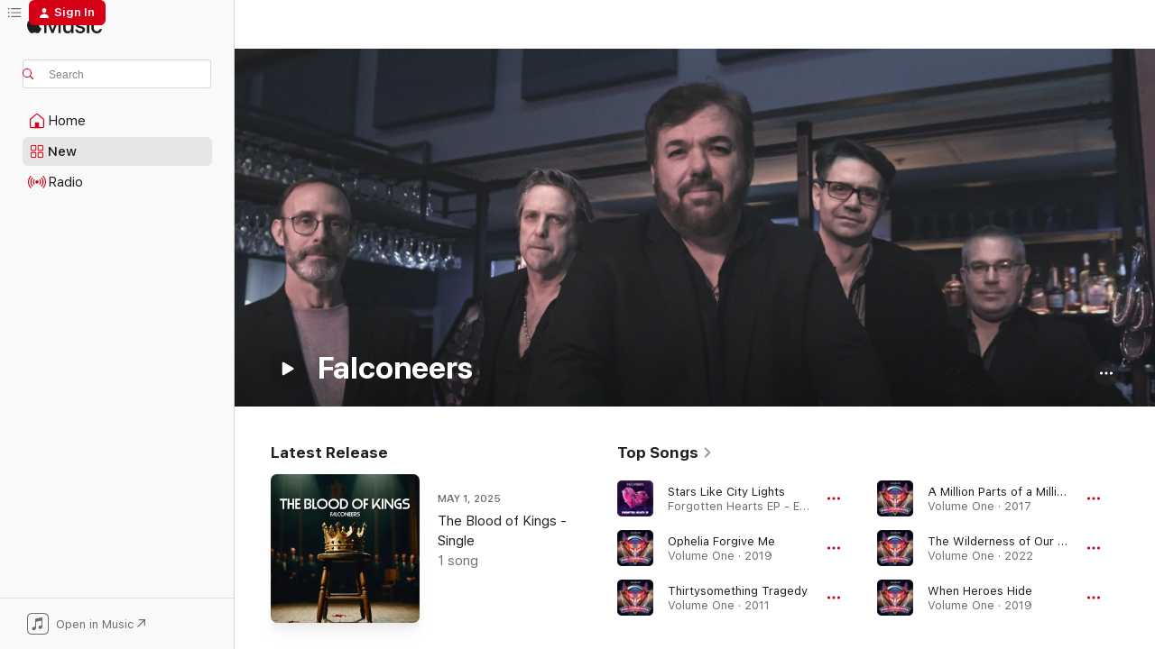

--- FILE ---
content_type: text/html
request_url: https://music.apple.com/us/artist/falconeers/1610058475
body_size: 25381
content:
<!DOCTYPE html>
<html dir="ltr" lang="en-US">
    <head>
        <!-- prettier-ignore -->
        <meta charset="utf-8">
        <!-- prettier-ignore -->
        <meta http-equiv="X-UA-Compatible" content="IE=edge">
        <!-- prettier-ignore -->
        <meta
            name="viewport"
            content="width=device-width,initial-scale=1,interactive-widget=resizes-content"
        >
        <!-- prettier-ignore -->
        <meta name="applicable-device" content="pc,mobile">
        <!-- prettier-ignore -->
        <meta name="referrer" content="strict-origin">
        <!-- prettier-ignore -->
        <link
            rel="apple-touch-icon"
            sizes="180x180"
            href="/assets/favicon/favicon-180.png"
        >
        <!-- prettier-ignore -->
        <link
            rel="icon"
            type="image/png"
            sizes="32x32"
            href="/assets/favicon/favicon-32.png"
        >
        <!-- prettier-ignore -->
        <link
            rel="icon"
            type="image/png"
            sizes="16x16"
            href="/assets/favicon/favicon-16.png"
        >
        <!-- prettier-ignore -->
        <link
            rel="mask-icon"
            href="/assets/favicon/favicon.svg"
            color="#fa233b"
        >
        <!-- prettier-ignore -->
        <link rel="manifest" href="/manifest.json">

        <title>‎Falconeers - Apple Music</title><!-- HEAD_svelte-1cypuwr_START --><link rel="preconnect" href="//www.apple.com/wss/fonts" crossorigin="anonymous"><link rel="stylesheet" href="//www.apple.com/wss/fonts?families=SF+Pro,v4%7CSF+Pro+Icons,v1&amp;display=swap" type="text/css" referrerpolicy="strict-origin-when-cross-origin"><!-- HEAD_svelte-1cypuwr_END --><!-- HEAD_svelte-eg3hvx_START -->    <meta name="description" content="Listen to music by Falconeers on Apple Music. Find top songs and albums by Falconeers including Stars Like City Lights, Ophelia Forgive Me and more."> <meta name="keywords" content="listen, Falconeers, music, songs, Rock, apple music"> <link rel="canonical" href="https://music.apple.com/us/artist/falconeers/1610058475">     <meta name="al:ios:app_store_id" content="1108187390"> <meta name="al:ios:app_name" content="Apple Music"> <meta name="apple:content_id" content="1610058475"> <meta name="apple:title" content="Falconeers"> <meta name="apple:description" content="Listen to music by Falconeers on Apple Music. Find top songs and albums by Falconeers including Stars Like City Lights, Ophelia Forgive Me and more.">   <meta property="og:title" content="Falconeers on Apple Music"> <meta property="og:description" content="Listen to music by Falconeers on Apple Music."> <meta property="og:site_name" content="Apple Music - Web Player"> <meta property="og:url" content="https://music.apple.com/us/artist/falconeers/1610058475"> <meta property="og:image" content="https://is1-ssl.mzstatic.com/image/thumb/AMCArtistImages211/v4/cc/0e/d8/cc0ed8b0-fcd7-8549-7caf-0c5eb8b5ee0e/ami-identity-d5971c7629c374628b9a2504e08f19d4-2025-02-22T22-45-21.006Z_cropped.png/1200x630cw.png"> <meta property="og:image:secure_url" content="https://is1-ssl.mzstatic.com/image/thumb/AMCArtistImages211/v4/cc/0e/d8/cc0ed8b0-fcd7-8549-7caf-0c5eb8b5ee0e/ami-identity-d5971c7629c374628b9a2504e08f19d4-2025-02-22T22-45-21.006Z_cropped.png/1200x630cw.png"> <meta property="og:image:alt" content="Falconeers on Apple Music"> <meta property="og:image:width" content="1200"> <meta property="og:image:height" content="630"> <meta property="og:image:type" content="image/png"> <meta property="og:type" content="music.musician"> <meta property="og:locale" content="en_US">        <meta name="twitter:title" content="Falconeers on Apple Music"> <meta name="twitter:description" content="Listen to music by Falconeers on Apple Music."> <meta name="twitter:site" content="@AppleMusic"> <meta name="twitter:image" content="https://is1-ssl.mzstatic.com/image/thumb/AMCArtistImages211/v4/cc/0e/d8/cc0ed8b0-fcd7-8549-7caf-0c5eb8b5ee0e/ami-identity-d5971c7629c374628b9a2504e08f19d4-2025-02-22T22-45-21.006Z_cropped.png/1200x630cw.png"> <meta name="twitter:image:alt" content="Falconeers on Apple Music"> <meta name="twitter:card" content="summary_large_image">       <!-- HTML_TAG_START -->
                <script id=schema:music-group type="application/ld+json">
                    {"@context":"http://schema.org","@type":"MusicGroup","name":"Falconeers","description":"Listen to music by Falconeers on Apple Music. Find top songs and albums by Falconeers including Stars Like City Lights, Ophelia Forgive Me and more.","image":"https://is1-ssl.mzstatic.com/image/thumb/AMCArtistImages211/v4/cc/0e/d8/cc0ed8b0-fcd7-8549-7caf-0c5eb8b5ee0e/ami-identity-d5971c7629c374628b9a2504e08f19d4-2025-02-22T22-45-21.006Z_cropped.png/486x486bb.png","genre":["Rock"],"tracks":[{"@type":"MusicRecording","name":"Stars Like City Lights","duration":"PT3M48S","url":"https://music.apple.com/us/song/stars-like-city-lights/1787750550","offers":{"@type":"Offer","category":"free","price":0},"audio":{"@type":"AudioObject","potentialAction":{"@type":"ListenAction","expectsAcceptanceOf":{"@type":"Offer","category":"free"},"target":{"@type":"EntryPoint","actionPlatform":"https://music.apple.com/us/song/stars-like-city-lights/1787750550"}},"name":"Stars Like City Lights","contentUrl":"https://audio-ssl.itunes.apple.com/itunes-assets/AudioPreview221/v4/50/f6/18/50f618a3-156b-f746-7e01-f2a8703d521d/mzaf_167970771877248223.plus.aac.ep.m4a","duration":"PT3M48S","uploadDate":"2024-12-28","thumbnailUrl":"https://is1-ssl.mzstatic.com/image/thumb/Music211/v4/22/6e/4a/226e4ab1-a5e9-9633-32a6-5483c93d5e58/198999714845.jpg/1200x630cw.png"}},{"@type":"MusicRecording","name":"Ophelia Forgive Me","duration":"PT4M41S","url":"https://music.apple.com/us/song/ophelia-forgive-me/1716266631","offers":{"@type":"Offer","category":"free","price":0},"audio":{"@type":"AudioObject","potentialAction":{"@type":"ListenAction","expectsAcceptanceOf":{"@type":"Offer","category":"free"},"target":{"@type":"EntryPoint","actionPlatform":"https://music.apple.com/us/song/ophelia-forgive-me/1716266631"}},"name":"Ophelia Forgive Me","contentUrl":"https://audio-ssl.itunes.apple.com/itunes-assets/AudioPreview116/v4/95/e6/fd/95e6fd31-b533-0791-f509-0eea9fbf1d17/mzaf_4261185025010375137.plus.aac.ep.m4a","duration":"PT4M41S","uploadDate":"2019-06-18","thumbnailUrl":"https://is1-ssl.mzstatic.com/image/thumb/Music126/v4/f5/8a/7b/f58a7bc0-2a43-bd0b-b8f7-2bf84799d65a/198026444752.jpg/1200x630cw.png"}},{"@type":"MusicRecording","name":"Thirtysomething Tragedy","duration":"PT3M32S","url":"https://music.apple.com/us/song/thirtysomething-tragedy/1716266533","offers":{"@type":"Offer","category":"free","price":0},"audio":{"@type":"AudioObject","potentialAction":{"@type":"ListenAction","expectsAcceptanceOf":{"@type":"Offer","category":"free"},"target":{"@type":"EntryPoint","actionPlatform":"https://music.apple.com/us/song/thirtysomething-tragedy/1716266533"}},"name":"Thirtysomething Tragedy","contentUrl":"https://audio-ssl.itunes.apple.com/itunes-assets/AudioPreview116/v4/6f/e9/c1/6fe9c154-ee8f-fa5f-a514-28b0d4ffabd6/mzaf_17469991432992890360.plus.aac.ep.m4a","duration":"PT3M32S","uploadDate":"2011-04-01","thumbnailUrl":"https://is1-ssl.mzstatic.com/image/thumb/Music126/v4/f5/8a/7b/f58a7bc0-2a43-bd0b-b8f7-2bf84799d65a/198026444752.jpg/1200x630cw.png"}},{"@type":"MusicRecording","name":"A Million Parts of a Million Stars","duration":"PT3M37S","url":"https://music.apple.com/us/song/a-million-parts-of-a-million-stars/1716266534","offers":{"@type":"Offer","category":"free","price":0},"audio":{"@type":"AudioObject","potentialAction":{"@type":"ListenAction","expectsAcceptanceOf":{"@type":"Offer","category":"free"},"target":{"@type":"EntryPoint","actionPlatform":"https://music.apple.com/us/song/a-million-parts-of-a-million-stars/1716266534"}},"name":"A Million Parts of a Million Stars","contentUrl":"https://audio-ssl.itunes.apple.com/itunes-assets/AudioPreview126/v4/bc/8a/58/bc8a58ae-4689-5237-c5ef-020624526372/mzaf_6078983572257914622.plus.aac.ep.m4a","duration":"PT3M37S","uploadDate":"2017-02-15","thumbnailUrl":"https://is1-ssl.mzstatic.com/image/thumb/Music126/v4/f5/8a/7b/f58a7bc0-2a43-bd0b-b8f7-2bf84799d65a/198026444752.jpg/1200x630cw.png"}},{"@type":"MusicRecording","name":"The Wilderness of Our Hearts","duration":"PT4M33S","url":"https://music.apple.com/us/song/the-wilderness-of-our-hearts/1716266531","offers":{"@type":"Offer","category":"free","price":0},"audio":{"@type":"AudioObject","potentialAction":{"@type":"ListenAction","expectsAcceptanceOf":{"@type":"Offer","category":"free"},"target":{"@type":"EntryPoint","actionPlatform":"https://music.apple.com/us/song/the-wilderness-of-our-hearts/1716266531"}},"name":"The Wilderness of Our Hearts","contentUrl":"https://audio-ssl.itunes.apple.com/itunes-assets/AudioPreview126/v4/ae/38/f3/ae38f326-bf27-8203-ece6-b2f5ab9fed8c/mzaf_1109943344186628069.plus.aac.ep.m4a","duration":"PT4M33S","uploadDate":"2022-04-01","thumbnailUrl":"https://is1-ssl.mzstatic.com/image/thumb/Music126/v4/f5/8a/7b/f58a7bc0-2a43-bd0b-b8f7-2bf84799d65a/198026444752.jpg/1200x630cw.png"}},{"@type":"MusicRecording","name":"When Heroes Hide","duration":"PT4M29S","url":"https://music.apple.com/us/song/when-heroes-hide/1716266634","offers":{"@type":"Offer","category":"free","price":0},"audio":{"@type":"AudioObject","potentialAction":{"@type":"ListenAction","expectsAcceptanceOf":{"@type":"Offer","category":"free"},"target":{"@type":"EntryPoint","actionPlatform":"https://music.apple.com/us/song/when-heroes-hide/1716266634"}},"name":"When Heroes Hide","contentUrl":"https://audio-ssl.itunes.apple.com/itunes-assets/AudioPreview126/v4/69/1f/50/691f507c-34d8-45b2-46be-5e7878b8b6f3/mzaf_14573372741429306326.plus.aac.ep.m4a","duration":"PT4M29S","uploadDate":"2019-09-27","thumbnailUrl":"https://is1-ssl.mzstatic.com/image/thumb/Music126/v4/f5/8a/7b/f58a7bc0-2a43-bd0b-b8f7-2bf84799d65a/198026444752.jpg/1200x630cw.png"}},{"@type":"MusicRecording","name":"Set The Sky on Fire","duration":"PT3M53S","url":"https://music.apple.com/us/song/set-the-sky-on-fire/1716266532","offers":{"@type":"Offer","category":"free","price":0},"audio":{"@type":"AudioObject","potentialAction":{"@type":"ListenAction","expectsAcceptanceOf":{"@type":"Offer","category":"free"},"target":{"@type":"EntryPoint","actionPlatform":"https://music.apple.com/us/song/set-the-sky-on-fire/1716266532"}},"name":"Set The Sky on Fire","contentUrl":"https://audio-ssl.itunes.apple.com/itunes-assets/AudioPreview116/v4/03/50/7c/03507c4e-71f8-7170-0cff-e9e960b1c08c/mzaf_10979096596031066516.plus.aac.ep.m4a","duration":"PT3M53S","uploadDate":"2023-03-03","thumbnailUrl":"https://is1-ssl.mzstatic.com/image/thumb/Music126/v4/f5/8a/7b/f58a7bc0-2a43-bd0b-b8f7-2bf84799d65a/198026444752.jpg/1200x630cw.png"}},{"@type":"MusicRecording","name":"The Blood of Kings","duration":"PT4M54S","url":"https://music.apple.com/us/song/the-blood-of-kings/1813791453","offers":{"@type":"Offer","category":"free","price":0},"audio":{"@type":"AudioObject","potentialAction":{"@type":"ListenAction","expectsAcceptanceOf":{"@type":"Offer","category":"free"},"target":{"@type":"EntryPoint","actionPlatform":"https://music.apple.com/us/song/the-blood-of-kings/1813791453"}},"name":"The Blood of Kings","contentUrl":"https://audio-ssl.itunes.apple.com/itunes-assets/AudioPreview211/v4/54/fd/0d/54fd0d67-3977-b916-0ddd-dddd2089c7d9/mzaf_12029692705036171305.plus.aac.ep.m4a","duration":"PT4M54S","uploadDate":"2025-05-01","thumbnailUrl":"https://is1-ssl.mzstatic.com/image/thumb/Music221/v4/1d/91/d1/1d91d104-32e6-1b71-270e-38548cda3abc/199199724078.jpg/1200x630cw.png"}},{"@type":"MusicRecording","name":"Wings of Angels (Live)","duration":"PT5M26S","url":"https://music.apple.com/us/song/wings-of-angels-live/1787750551","offers":{"@type":"Offer","category":"free","price":0},"audio":{"@type":"AudioObject","potentialAction":{"@type":"ListenAction","expectsAcceptanceOf":{"@type":"Offer","category":"free"},"target":{"@type":"EntryPoint","actionPlatform":"https://music.apple.com/us/song/wings-of-angels-live/1787750551"}},"name":"Wings of Angels (Live)","contentUrl":"https://audio-ssl.itunes.apple.com/itunes-assets/AudioPreview221/v4/71/cf/ab/71cfabb4-1392-dbbe-4398-e88f6c73b2a9/mzaf_1355736021811326884.plus.aac.ep.m4a","duration":"PT5M26S","uploadDate":"2024-12-28","thumbnailUrl":"https://is1-ssl.mzstatic.com/image/thumb/Music211/v4/22/6e/4a/226e4ab1-a5e9-9633-32a6-5483c93d5e58/198999714845.jpg/1200x630cw.png"}},{"@type":"MusicRecording","name":"One for the Dreamers","duration":"PT3M21S","url":"https://music.apple.com/us/song/one-for-the-dreamers/1787750549","offers":{"@type":"Offer","category":"free","price":0},"audio":{"@type":"AudioObject","potentialAction":{"@type":"ListenAction","expectsAcceptanceOf":{"@type":"Offer","category":"free"},"target":{"@type":"EntryPoint","actionPlatform":"https://music.apple.com/us/song/one-for-the-dreamers/1787750549"}},"name":"One for the Dreamers","contentUrl":"https://audio-ssl.itunes.apple.com/itunes-assets/AudioPreview211/v4/2f/b8/bf/2fb8bf84-2c77-9bd3-7e81-bef655ae252b/mzaf_1658476584759939782.plus.aac.ep.m4a","duration":"PT3M21S","uploadDate":"2024-12-28","thumbnailUrl":"https://is1-ssl.mzstatic.com/image/thumb/Music211/v4/22/6e/4a/226e4ab1-a5e9-9633-32a6-5483c93d5e58/198999714845.jpg/1200x630cw.png"}},{"@type":"MusicRecording","name":"You Say It's All Right","duration":"PT3M43S","url":"https://music.apple.com/us/song/you-say-its-all-right/1787750548","offers":{"@type":"Offer","category":"free","price":0},"audio":{"@type":"AudioObject","potentialAction":{"@type":"ListenAction","expectsAcceptanceOf":{"@type":"Offer","category":"free"},"target":{"@type":"EntryPoint","actionPlatform":"https://music.apple.com/us/song/you-say-its-all-right/1787750548"}},"name":"You Say It's All Right","contentUrl":"https://audio-ssl.itunes.apple.com/itunes-assets/AudioPreview211/v4/a3/61/8d/a3618d10-744d-132b-cf32-3f5874841a70/mzaf_8600588971994058233.plus.aac.ep.m4a","duration":"PT3M43S","uploadDate":"2024-12-28","thumbnailUrl":"https://is1-ssl.mzstatic.com/image/thumb/Music211/v4/22/6e/4a/226e4ab1-a5e9-9633-32a6-5483c93d5e58/198999714845.jpg/1200x630cw.png"}},{"@type":"MusicRecording","name":"There's a Lot I'll Answer For","duration":"PT4M35S","url":"https://music.apple.com/us/song/theres-a-lot-ill-answer-for/1716266636","offers":{"@type":"Offer","category":"free","price":0},"audio":{"@type":"AudioObject","potentialAction":{"@type":"ListenAction","expectsAcceptanceOf":{"@type":"Offer","category":"free"},"target":{"@type":"EntryPoint","actionPlatform":"https://music.apple.com/us/song/theres-a-lot-ill-answer-for/1716266636"}},"name":"There's a Lot I'll Answer For","contentUrl":"https://audio-ssl.itunes.apple.com/itunes-assets/AudioPreview116/v4/de/90/bb/de90bba7-75f9-d03d-4212-9d1f86519c2e/mzaf_8566064995927789043.plus.aac.ep.m4a","duration":"PT4M35S","uploadDate":"2023-11-12","thumbnailUrl":"https://is1-ssl.mzstatic.com/image/thumb/Music126/v4/f5/8a/7b/f58a7bc0-2a43-bd0b-b8f7-2bf84799d65a/198026444752.jpg/1200x630cw.png"}},{"@type":"MusicRecording","name":"The Price","duration":"PT4M28S","url":"https://music.apple.com/us/song/the-price/1716266535","offers":{"@type":"Offer","category":"free","price":0},"audio":{"@type":"AudioObject","potentialAction":{"@type":"ListenAction","expectsAcceptanceOf":{"@type":"Offer","category":"free"},"target":{"@type":"EntryPoint","actionPlatform":"https://music.apple.com/us/song/the-price/1716266535"}},"name":"The Price","contentUrl":"https://audio-ssl.itunes.apple.com/itunes-assets/AudioPreview126/v4/13/1e/96/131e9612-79c4-5bdd-83b4-f4e67b474c71/mzaf_9750507235719671846.plus.aac.ep.m4a","duration":"PT4M28S","uploadDate":"2023-11-12","thumbnailUrl":"https://is1-ssl.mzstatic.com/image/thumb/Music126/v4/f5/8a/7b/f58a7bc0-2a43-bd0b-b8f7-2bf84799d65a/198026444752.jpg/1200x630cw.png"}},{"@type":"MusicRecording","name":"Sleepless","duration":"PT2M6S","url":"https://music.apple.com/us/song/sleepless/1716266635","offers":{"@type":"Offer","category":"free","price":0},"audio":{"@type":"AudioObject","potentialAction":{"@type":"ListenAction","expectsAcceptanceOf":{"@type":"Offer","category":"free"},"target":{"@type":"EntryPoint","actionPlatform":"https://music.apple.com/us/song/sleepless/1716266635"}},"name":"Sleepless","contentUrl":"https://audio-ssl.itunes.apple.com/itunes-assets/AudioPreview116/v4/d0/51/bd/d051bd6a-e8dd-6e63-1a18-ab113765422b/mzaf_10828128146211014446.plus.aac.p.m4a","duration":"PT2M6S","uploadDate":"2022-12-09","thumbnailUrl":"https://is1-ssl.mzstatic.com/image/thumb/Music126/v4/f5/8a/7b/f58a7bc0-2a43-bd0b-b8f7-2bf84799d65a/198026444752.jpg/1200x630cw.png"}},{"@type":"MusicRecording","name":"Fading by Degrees","duration":"PT3M28S","url":"https://music.apple.com/us/song/fading-by-degrees/1716266632","offers":{"@type":"Offer","category":"free","price":0},"audio":{"@type":"AudioObject","potentialAction":{"@type":"ListenAction","expectsAcceptanceOf":{"@type":"Offer","category":"free"},"target":{"@type":"EntryPoint","actionPlatform":"https://music.apple.com/us/song/fading-by-degrees/1716266632"}},"name":"Fading by Degrees","contentUrl":"https://audio-ssl.itunes.apple.com/itunes-assets/AudioPreview116/v4/90/4d/1b/904d1b89-6ff0-e9e9-7a83-6a0d1f971400/mzaf_3880187280644085812.plus.aac.ep.m4a","duration":"PT3M28S","uploadDate":"2022-11-30","thumbnailUrl":"https://is1-ssl.mzstatic.com/image/thumb/Music126/v4/f5/8a/7b/f58a7bc0-2a43-bd0b-b8f7-2bf84799d65a/198026444752.jpg/1200x630cw.png"}},{"@type":"MusicRecording","name":"Just Be Happy","duration":"PT3M55S","url":"https://music.apple.com/us/song/just-be-happy/1716266536","offers":{"@type":"Offer","category":"free","price":0},"audio":{"@type":"AudioObject","potentialAction":{"@type":"ListenAction","expectsAcceptanceOf":{"@type":"Offer","category":"free"},"target":{"@type":"EntryPoint","actionPlatform":"https://music.apple.com/us/song/just-be-happy/1716266536"}},"name":"Just Be Happy","contentUrl":"https://audio-ssl.itunes.apple.com/itunes-assets/AudioPreview126/v4/d0/f7/78/d0f77816-c1b2-0d04-9861-bcf4eaad03fa/mzaf_10981912920297779584.plus.aac.ep.m4a","duration":"PT3M55S","uploadDate":"2022-07-17","thumbnailUrl":"https://is1-ssl.mzstatic.com/image/thumb/Music126/v4/f5/8a/7b/f58a7bc0-2a43-bd0b-b8f7-2bf84799d65a/198026444752.jpg/1200x630cw.png"}},{"@type":"MusicRecording","name":"Infinite","duration":"PT3M25S","url":"https://music.apple.com/us/song/infinite/1614430920","offers":{"@type":"Offer","category":"free","price":0},"audio":{"@type":"AudioObject","potentialAction":{"@type":"ListenAction","expectsAcceptanceOf":{"@type":"Offer","category":"free"},"target":{"@type":"EntryPoint","actionPlatform":"https://music.apple.com/us/song/infinite/1614430920"}},"name":"Infinite","contentUrl":"https://audio-ssl.itunes.apple.com/itunes-assets/AudioPreview116/v4/d8/dd/a9/d8dda93a-413c-2061-377e-3a75629a10f6/mzaf_12086016247319665087.plus.aac.ep.m4a","duration":"PT3M25S","uploadDate":"2022-04-01","thumbnailUrl":"https://is1-ssl.mzstatic.com/image/thumb/Music116/v4/26/cb/84/26cb84f6-03f5-cf77-01aa-66daf0104647/752470796845_cover.jpg/1200x630cw.png"}},{"@type":"MusicRecording","name":"Farther","duration":"PT4M19S","url":"https://music.apple.com/us/song/farther/1612374812","offers":{"@type":"Offer","category":"free","price":0},"audio":{"@type":"AudioObject","potentialAction":{"@type":"ListenAction","expectsAcceptanceOf":{"@type":"Offer","category":"free"},"target":{"@type":"EntryPoint","actionPlatform":"https://music.apple.com/us/song/farther/1612374812"}},"name":"Farther","contentUrl":"https://audio-ssl.itunes.apple.com/itunes-assets/AudioPreview116/v4/40/5d/b4/405db452-1c34-3a3f-b29f-90f960542c3b/mzaf_9829828578643304267.plus.aac.ep.m4a","duration":"PT4M19S","uploadDate":"2020-03-01","thumbnailUrl":"https://is1-ssl.mzstatic.com/image/thumb/Music126/v4/43/ce/ff/43ceffca-bee1-c85c-5496-df459d0f811e/198003262904.jpg/1200x630cw.png"}},{"@type":"MusicRecording","name":"Best Days","duration":"PT4M45S","url":"https://music.apple.com/us/song/best-days/1610058971","offers":{"@type":"Offer","category":"free","price":0},"audio":{"@type":"AudioObject","potentialAction":{"@type":"ListenAction","expectsAcceptanceOf":{"@type":"Offer","category":"free"},"target":{"@type":"EntryPoint","actionPlatform":"https://music.apple.com/us/song/best-days/1610058971"}},"name":"Best Days","contentUrl":"https://audio-ssl.itunes.apple.com/itunes-assets/AudioPreview126/v4/2c/0e/79/2c0e799d-338b-d390-8bdc-dce81e6d298c/mzaf_6425969821550454772.plus.aac.ep.m4a","duration":"PT4M45S","uploadDate":"2019-09-01","thumbnailUrl":"https://is1-ssl.mzstatic.com/image/thumb/Music126/v4/75/08/4a/75084aa1-773d-e058-5404-cba81d470598/198003167384.jpg/1200x630cw.png"}},{"@type":"MusicRecording","name":"California (Queen of Light)","duration":"PT4M50S","url":"https://music.apple.com/us/song/california-queen-of-light/1716266637","offers":{"@type":"Offer","category":"free","price":0},"audio":{"@type":"AudioObject","potentialAction":{"@type":"ListenAction","expectsAcceptanceOf":{"@type":"Offer","category":"free"},"target":{"@type":"EntryPoint","actionPlatform":"https://music.apple.com/us/song/california-queen-of-light/1716266637"}},"name":"California (Queen of Light)","contentUrl":"https://audio-ssl.itunes.apple.com/itunes-assets/AudioPreview126/v4/60/a4/d8/60a4d840-b634-1e4d-f906-ff43f6c0f2a3/mzaf_17933889556646279251.plus.aac.ep.m4a","duration":"PT4M50S","uploadDate":"2017-10-01","thumbnailUrl":"https://is1-ssl.mzstatic.com/image/thumb/Music126/v4/f5/8a/7b/f58a7bc0-2a43-bd0b-b8f7-2bf84799d65a/198026444752.jpg/1200x630cw.png"}},{"@type":"MusicRecording","name":"Here's to the Losers","duration":"PT4M16S","url":"https://music.apple.com/us/song/heres-to-the-losers/1610889086","offers":{"@type":"Offer","category":"free","price":0},"audio":{"@type":"AudioObject","potentialAction":{"@type":"ListenAction","expectsAcceptanceOf":{"@type":"Offer","category":"free"},"target":{"@type":"EntryPoint","actionPlatform":"https://music.apple.com/us/song/heres-to-the-losers/1610889086"}},"name":"Here's to the Losers","contentUrl":"https://audio-ssl.itunes.apple.com/itunes-assets/AudioPreview116/v4/4e/0e/4a/4e0e4afc-0888-b9b5-ed51-0e73357989f8/mzaf_3964910008726281484.plus.aac.ep.m4a","duration":"PT4M16S","uploadDate":"2017-10-01","thumbnailUrl":"https://is1-ssl.mzstatic.com/image/thumb/Music116/v4/53/97/78/539778aa-0387-0630-2d5f-142b6e3845af/198003197602.jpg/1200x630cw.png"}},{"@type":"MusicRecording","name":"Here's to the Losers","duration":"PT4M20S","url":"https://music.apple.com/us/song/heres-to-the-losers/1716266638","offers":{"@type":"Offer","category":"free","price":0},"audio":{"@type":"AudioObject","potentialAction":{"@type":"ListenAction","expectsAcceptanceOf":{"@type":"Offer","category":"free"},"target":{"@type":"EntryPoint","actionPlatform":"https://music.apple.com/us/song/heres-to-the-losers/1716266638"}},"name":"Here's to the Losers","contentUrl":"https://audio-ssl.itunes.apple.com/itunes-assets/AudioPreview126/v4/42/7d/c9/427dc961-408e-a575-06c6-f8790ac7c806/mzaf_11820378775047564992.plus.aac.ep.m4a","duration":"PT4M20S","uploadDate":"2017-02-15","thumbnailUrl":"https://is1-ssl.mzstatic.com/image/thumb/Music126/v4/f5/8a/7b/f58a7bc0-2a43-bd0b-b8f7-2bf84799d65a/198026444752.jpg/1200x630cw.png"}},{"@type":"MusicRecording","name":"Lost Bird","duration":"PT3M34S","url":"https://music.apple.com/us/song/lost-bird/1716266633","offers":{"@type":"Offer","category":"free","price":0},"audio":{"@type":"AudioObject","potentialAction":{"@type":"ListenAction","expectsAcceptanceOf":{"@type":"Offer","category":"free"},"target":{"@type":"EntryPoint","actionPlatform":"https://music.apple.com/us/song/lost-bird/1716266633"}},"name":"Lost Bird","contentUrl":"https://audio-ssl.itunes.apple.com/itunes-assets/AudioPreview116/v4/9c/07/3b/9c073bfa-6ba2-d40a-d6eb-7e28810772dd/mzaf_15998893777734275954.plus.aac.ep.m4a","duration":"PT3M34S","uploadDate":"2017-02-15","thumbnailUrl":"https://is1-ssl.mzstatic.com/image/thumb/Music126/v4/f5/8a/7b/f58a7bc0-2a43-bd0b-b8f7-2bf84799d65a/198026444752.jpg/1200x630cw.png"}},{"@type":"MusicRecording","name":"Don't Wait Up","duration":"PT3M23S","url":"https://music.apple.com/us/song/dont-wait-up/1716266628","offers":{"@type":"Offer","category":"free","price":0},"audio":{"@type":"AudioObject","potentialAction":{"@type":"ListenAction","expectsAcceptanceOf":{"@type":"Offer","category":"free"},"target":{"@type":"EntryPoint","actionPlatform":"https://music.apple.com/us/song/dont-wait-up/1716266628"}},"name":"Don't Wait Up","contentUrl":"https://audio-ssl.itunes.apple.com/itunes-assets/AudioPreview116/v4/77/27/66/772766f0-c4c5-9379-670e-23247fb236ae/mzaf_14954551809719087349.plus.aac.ep.m4a","duration":"PT3M23S","uploadDate":"2017-02-15","thumbnailUrl":"https://is1-ssl.mzstatic.com/image/thumb/Music126/v4/f5/8a/7b/f58a7bc0-2a43-bd0b-b8f7-2bf84799d65a/198026444752.jpg/1200x630cw.png"}}],"albums":[],"url":"https://music.apple.com/us/artist/falconeers/1610058475","potentialAction":{"@type":"ListenAction","expectsAcceptanceOf":{"@type":"Offer","category":"free"},"target":{"@type":"EntryPoint","actionPlatform":"https://music.apple.com/us/artist/falconeers/1610058475"}}}
                </script>
                <!-- HTML_TAG_END -->    <!-- HEAD_svelte-eg3hvx_END -->
      <script type="module" crossorigin src="/assets/index~8a6f659a1b.js"></script>
      <link rel="stylesheet" href="/assets/index~99bed3cf08.css">
      <script type="module">import.meta.url;import("_").catch(()=>1);async function* g(){};window.__vite_is_modern_browser=true;</script>
      <script type="module">!function(){if(window.__vite_is_modern_browser)return;console.warn("vite: loading legacy chunks, syntax error above and the same error below should be ignored");var e=document.getElementById("vite-legacy-polyfill"),n=document.createElement("script");n.src=e.src,n.onload=function(){System.import(document.getElementById('vite-legacy-entry').getAttribute('data-src'))},document.body.appendChild(n)}();</script>
    </head>
    <body>
        <script src="/assets/focus-visible/focus-visible.min.js"></script>
        
        <script
            async
            src="/includes/js-cdn/musickit/v3/amp/musickit.js"
        ></script>
        <script
            type="module"
            async
            src="/includes/js-cdn/musickit/v3/components/musickit-components/musickit-components.esm.js"
        ></script>
        <script
            nomodule
            async
            src="/includes/js-cdn/musickit/v3/components/musickit-components/musickit-components.js"
        ></script>
        <svg style="display: none" xmlns="http://www.w3.org/2000/svg">
            <symbol id="play-circle-fill" viewBox="0 0 60 60">
                <path
                    class="icon-circle-fill__circle"
                    fill="var(--iconCircleFillBG, transparent)"
                    d="M30 60c16.411 0 30-13.617 30-30C60 13.588 46.382 0 29.971 0 13.588 0 .001 13.588.001 30c0 16.383 13.617 30 30 30Z"
                />
                <path
                    fill="var(--iconFillArrow, var(--keyColor, black))"
                    d="M24.411 41.853c-1.41.853-3.028.177-3.028-1.294V19.47c0-1.44 1.735-2.058 3.028-1.294l17.265 10.235a1.89 1.89 0 0 1 0 3.265L24.411 41.853Z"
                />
            </symbol>
        </svg>
        <div class="body-container">
              <div class="app-container svelte-t3vj1e" data-testid="app-container">   <div class="header svelte-rjjbqs" data-testid="header"><nav data-testid="navigation" class="navigation svelte-13li0vp"><div class="navigation__header svelte-13li0vp"><div data-testid="logo" class="logo svelte-1o7dz8w"> <a aria-label="Apple Music" role="img" href="https://music.apple.com/us/home" class="svelte-1o7dz8w"><svg height="20" viewBox="0 0 83 20" width="83" xmlns="http://www.w3.org/2000/svg" class="logo" aria-hidden="true"><path d="M34.752 19.746V6.243h-.088l-5.433 13.503h-2.074L21.711 6.243h-.087v13.503h-2.548V1.399h3.235l5.833 14.621h.1l5.82-14.62h3.248v18.347h-2.56zm16.649 0h-2.586v-2.263h-.062c-.725 1.602-2.061 2.504-4.072 2.504-2.86 0-4.61-1.894-4.61-4.958V6.37h2.698v8.125c0 2.034.95 3.127 2.81 3.127 1.95 0 3.124-1.373 3.124-3.458V6.37H51.4v13.376zm7.394-13.618c3.06 0 5.046 1.73 5.134 4.196h-2.536c-.15-1.296-1.087-2.11-2.598-2.11-1.462 0-2.436.724-2.436 1.793 0 .839.6 1.41 2.023 1.741l2.136.496c2.686.636 3.71 1.704 3.71 3.636 0 2.442-2.236 4.12-5.333 4.12-3.285 0-5.26-1.64-5.509-4.183h2.673c.25 1.398 1.187 2.085 2.836 2.085 1.623 0 2.623-.687 2.623-1.78 0-.865-.487-1.373-1.924-1.704l-2.136-.508c-2.498-.585-3.735-1.806-3.735-3.75 0-2.391 2.049-4.032 5.072-4.032zM66.1 2.836c0-.878.7-1.577 1.561-1.577.862 0 1.55.7 1.55 1.577 0 .864-.688 1.576-1.55 1.576a1.573 1.573 0 0 1-1.56-1.576zm.212 3.534h2.698v13.376h-2.698zm14.089 4.603c-.275-1.424-1.324-2.556-3.085-2.556-2.086 0-3.46 1.767-3.46 4.64 0 2.938 1.386 4.642 3.485 4.642 1.66 0 2.748-.928 3.06-2.48H83C82.713 18.067 80.477 20 77.317 20c-3.76 0-6.208-2.62-6.208-6.942 0-4.247 2.448-6.93 6.183-6.93 3.385 0 5.446 2.213 5.683 4.845h-2.573zM10.824 3.189c-.698.834-1.805 1.496-2.913 1.398-.145-1.128.41-2.33 1.036-3.065C9.644.662 10.848.05 11.835 0c.121 1.178-.336 2.33-1.01 3.19zm.999 1.619c.624.049 2.425.244 3.578 1.98-.096.074-2.137 1.272-2.113 3.79.024 3.01 2.593 4.012 2.617 4.037-.024.074-.407 1.419-1.344 2.812-.817 1.224-1.657 2.422-3.002 2.447-1.297.024-1.73-.783-3.218-.783-1.489 0-1.97.758-3.194.807-1.297.048-2.28-1.297-3.097-2.52C.368 14.908-.904 10.408.825 7.375c.84-1.516 2.377-2.47 4.034-2.495 1.273-.023 2.45.857 3.218.857.769 0 2.137-1.027 3.746-.93z"></path></svg></a>   </div> <div class="search-input-wrapper svelte-nrtdem" data-testid="search-input"><div data-testid="amp-search-input" aria-controls="search-suggestions" aria-expanded="false" aria-haspopup="listbox" aria-owns="search-suggestions" class="search-input-container svelte-rg26q6" tabindex="-1" role=""><div class="flex-container svelte-rg26q6"><form id="search-input-form" class="svelte-rg26q6"><svg height="16" width="16" viewBox="0 0 16 16" class="search-svg" aria-hidden="true"><path d="M11.87 10.835c.018.015.035.03.051.047l3.864 3.863a.735.735 0 1 1-1.04 1.04l-3.863-3.864a.744.744 0 0 1-.047-.051 6.667 6.667 0 1 1 1.035-1.035zM6.667 12a5.333 5.333 0 1 0 0-10.667 5.333 5.333 0 0 0 0 10.667z"></path></svg> <input aria-autocomplete="list" aria-multiline="false" aria-controls="search-suggestions" aria-label="Search" placeholder="Search" spellcheck="false" autocomplete="off" autocorrect="off" autocapitalize="off" type="text" inputmode="search" class="search-input__text-field svelte-rg26q6" data-testid="search-input__text-field"></form> </div> <div data-testid="search-scope-bar"></div>   </div> </div></div> <div data-testid="navigation-content" class="navigation__content svelte-13li0vp" id="navigation" aria-hidden="false"><div class="navigation__scrollable-container svelte-13li0vp"><div data-testid="navigation-items-primary" class="navigation-items navigation-items--primary svelte-ng61m8"> <ul class="navigation-items__list svelte-ng61m8">  <li class="navigation-item navigation-item__home svelte-1a5yt87" aria-selected="false" data-testid="navigation-item"> <a href="https://music.apple.com/us/home" class="navigation-item__link svelte-1a5yt87" role="button" data-testid="home" aria-pressed="false"><div class="navigation-item__content svelte-zhx7t9"> <span class="navigation-item__icon svelte-zhx7t9"> <svg width="24" height="24" viewBox="0 0 24 24" xmlns="http://www.w3.org/2000/svg" aria-hidden="true"><path d="M5.93 20.16a1.94 1.94 0 0 1-1.43-.502c-.334-.335-.502-.794-.502-1.393v-7.142c0-.362.062-.688.177-.953.123-.264.326-.529.6-.75l6.145-5.157c.176-.141.344-.247.52-.318.176-.07.362-.105.564-.105.194 0 .388.035.565.105.176.07.352.177.52.318l6.146 5.158c.273.23.467.476.59.75.124.264.177.59.177.96v7.134c0 .59-.159 1.058-.503 1.393-.335.335-.811.503-1.428.503H5.929Zm12.14-1.172c.221 0 .406-.07.547-.212a.688.688 0 0 0 .22-.511v-7.142c0-.177-.026-.344-.087-.459a.97.97 0 0 0-.265-.353l-6.154-5.149a.756.756 0 0 0-.177-.115.37.37 0 0 0-.15-.035.37.37 0 0 0-.158.035l-.177.115-6.145 5.15a.982.982 0 0 0-.274.352 1.13 1.13 0 0 0-.088.468v7.133c0 .203.08.379.23.511a.744.744 0 0 0 .546.212h12.133Zm-8.323-4.7c0-.176.062-.326.177-.432a.6.6 0 0 1 .423-.159h3.315c.176 0 .326.053.432.16s.159.255.159.431v4.973H9.756v-4.973Z"></path></svg> </span> <span class="navigation-item__label svelte-zhx7t9"> Home </span> </div></a>  </li>  <li class="navigation-item navigation-item__new svelte-1a5yt87" aria-selected="false" data-testid="navigation-item"> <a href="https://music.apple.com/us/new" class="navigation-item__link svelte-1a5yt87" role="button" data-testid="new" aria-pressed="false"><div class="navigation-item__content svelte-zhx7t9"> <span class="navigation-item__icon svelte-zhx7t9"> <svg height="24" viewBox="0 0 24 24" width="24" aria-hidden="true"><path d="M9.92 11.354c.966 0 1.453-.487 1.453-1.49v-3.4c0-1.004-.487-1.483-1.453-1.483H6.452C5.487 4.981 5 5.46 5 6.464v3.4c0 1.003.487 1.49 1.452 1.49zm7.628 0c.965 0 1.452-.487 1.452-1.49v-3.4c0-1.004-.487-1.483-1.452-1.483h-3.46c-.974 0-1.46.479-1.46 1.483v3.4c0 1.003.486 1.49 1.46 1.49zm-7.65-1.073h-3.43c-.266 0-.396-.137-.396-.418v-3.4c0-.273.13-.41.396-.41h3.43c.265 0 .402.137.402.41v3.4c0 .281-.137.418-.403.418zm7.634 0h-3.43c-.273 0-.402-.137-.402-.418v-3.4c0-.273.129-.41.403-.41h3.43c.265 0 .395.137.395.41v3.4c0 .281-.13.418-.396.418zm-7.612 8.7c.966 0 1.453-.48 1.453-1.483v-3.407c0-.996-.487-1.483-1.453-1.483H6.452c-.965 0-1.452.487-1.452 1.483v3.407c0 1.004.487 1.483 1.452 1.483zm7.628 0c.965 0 1.452-.48 1.452-1.483v-3.407c0-.996-.487-1.483-1.452-1.483h-3.46c-.974 0-1.46.487-1.46 1.483v3.407c0 1.004.486 1.483 1.46 1.483zm-7.65-1.072h-3.43c-.266 0-.396-.137-.396-.41v-3.4c0-.282.13-.418.396-.418h3.43c.265 0 .402.136.402.418v3.4c0 .273-.137.41-.403.41zm7.634 0h-3.43c-.273 0-.402-.137-.402-.41v-3.4c0-.282.129-.418.403-.418h3.43c.265 0 .395.136.395.418v3.4c0 .273-.13.41-.396.41z" fill-opacity=".95"></path></svg> </span> <span class="navigation-item__label svelte-zhx7t9"> New </span> </div></a>  </li>  <li class="navigation-item navigation-item__radio svelte-1a5yt87" aria-selected="false" data-testid="navigation-item"> <a href="https://music.apple.com/us/radio" class="navigation-item__link svelte-1a5yt87" role="button" data-testid="radio" aria-pressed="false"><div class="navigation-item__content svelte-zhx7t9"> <span class="navigation-item__icon svelte-zhx7t9"> <svg width="24" height="24" viewBox="0 0 24 24" xmlns="http://www.w3.org/2000/svg" aria-hidden="true"><path d="M19.359 18.57C21.033 16.818 22 14.461 22 11.89s-.967-4.93-2.641-6.68c-.276-.292-.653-.26-.868-.023-.222.246-.176.591.085.868 1.466 1.535 2.272 3.593 2.272 5.835 0 2.241-.806 4.3-2.272 5.835-.261.268-.307.621-.085.86.215.245.592.276.868-.016zm-13.85.014c.222-.238.176-.59-.085-.86-1.474-1.535-2.272-3.593-2.272-5.834 0-2.242.798-4.3 2.272-5.835.261-.277.307-.622.085-.868-.215-.238-.592-.269-.868.023C2.967 6.96 2 9.318 2 11.89s.967 4.929 2.641 6.68c.276.29.653.26.868.014zm1.957-1.873c.223-.253.162-.583-.1-.867-.951-1.068-1.473-2.45-1.473-3.954 0-1.505.522-2.887 1.474-3.954.26-.284.322-.614.1-.876-.23-.26-.622-.26-.891.039-1.175 1.274-1.827 2.963-1.827 4.79 0 1.82.652 3.517 1.827 4.784.269.3.66.307.89.038zm9.958-.038c1.175-1.267 1.827-2.964 1.827-4.783 0-1.828-.652-3.517-1.827-4.791-.269-.3-.66-.3-.89-.039-.23.262-.162.592.092.876.96 1.067 1.481 2.449 1.481 3.954 0 1.504-.522 2.886-1.481 3.954-.254.284-.323.614-.092.867.23.269.621.261.89-.038zm-8.061-1.966c.23-.26.13-.568-.092-.883-.415-.522-.63-1.197-.63-1.934 0-.737.215-1.413.63-1.943.222-.307.322-.614.092-.875s-.653-.261-.906.054a4.385 4.385 0 0 0-.968 2.764 4.38 4.38 0 0 0 .968 2.756c.253.322.675.322.906.061zm6.18-.061a4.38 4.38 0 0 0 .968-2.756 4.385 4.385 0 0 0-.968-2.764c-.253-.315-.675-.315-.906-.054-.23.261-.138.568.092.875.415.53.63 1.206.63 1.943 0 .737-.215 1.412-.63 1.934-.23.315-.322.622-.092.883s.653.261.906-.061zm-3.547-.967c.96 0 1.789-.814 1.789-1.797s-.83-1.789-1.789-1.789c-.96 0-1.781.806-1.781 1.789 0 .983.821 1.797 1.781 1.797z"></path></svg> </span> <span class="navigation-item__label svelte-zhx7t9"> Radio </span> </div></a>  </li>  <li class="navigation-item navigation-item__search svelte-1a5yt87" aria-selected="false" data-testid="navigation-item"> <a href="https://music.apple.com/us/search" class="navigation-item__link svelte-1a5yt87" role="button" data-testid="search" aria-pressed="false"><div class="navigation-item__content svelte-zhx7t9"> <span class="navigation-item__icon svelte-zhx7t9"> <svg height="24" viewBox="0 0 24 24" width="24" aria-hidden="true"><path d="M17.979 18.553c.476 0 .813-.366.813-.835a.807.807 0 0 0-.235-.586l-3.45-3.457a5.61 5.61 0 0 0 1.158-3.413c0-3.098-2.535-5.633-5.633-5.633C7.542 4.63 5 7.156 5 10.262c0 3.098 2.534 5.632 5.632 5.632a5.614 5.614 0 0 0 3.274-1.055l3.472 3.472a.835.835 0 0 0 .6.242zm-7.347-3.875c-2.417 0-4.416-2-4.416-4.416 0-2.417 2-4.417 4.416-4.417 2.417 0 4.417 2 4.417 4.417s-2 4.416-4.417 4.416z" fill-opacity=".95"></path></svg> </span> <span class="navigation-item__label svelte-zhx7t9"> Search </span> </div></a>  </li></ul> </div>   </div> <div class="navigation__native-cta"><div slot="native-cta"><div data-testid="native-cta" class="native-cta svelte-6xh86f  native-cta--authenticated"><button class="native-cta__button svelte-6xh86f" data-testid="native-cta-button"><span class="native-cta__app-icon svelte-6xh86f"><svg width="24" height="24" xmlns="http://www.w3.org/2000/svg" xml:space="preserve" style="fill-rule:evenodd;clip-rule:evenodd;stroke-linejoin:round;stroke-miterlimit:2" viewBox="0 0 24 24" slot="app-icon" aria-hidden="true"><path d="M22.567 1.496C21.448.393 19.956.045 17.293.045H6.566c-2.508 0-4.028.376-5.12 1.465C.344 2.601 0 4.09 0 6.611v10.727c0 2.695.33 4.18 1.432 5.257 1.106 1.103 2.595 1.45 5.275 1.45h10.586c2.663 0 4.169-.347 5.274-1.45C23.656 21.504 24 20.033 24 17.338V6.752c0-2.694-.344-4.179-1.433-5.256Zm.411 4.9v11.299c0 1.898-.338 3.286-1.188 4.137-.851.864-2.256 1.191-4.141 1.191H6.35c-1.884 0-3.303-.341-4.154-1.191-.85-.851-1.174-2.239-1.174-4.137V6.54c0-2.014.324-3.445 1.16-4.295.851-.864 2.312-1.177 4.313-1.177h11.154c1.885 0 3.29.341 4.141 1.191.864.85 1.188 2.239 1.188 4.137Z" style="fill-rule:nonzero"></path><path d="M7.413 19.255c.987 0 2.48-.728 2.48-2.672v-6.385c0-.35.063-.428.378-.494l5.298-1.095c.351-.067.534.025.534.333l.035 4.286c0 .337-.182.586-.53.652l-1.014.228c-1.361.3-2.007.923-2.007 1.937 0 1.017.79 1.748 1.926 1.748.986 0 2.444-.679 2.444-2.64V5.654c0-.636-.279-.821-1.016-.66L9.646 6.298c-.448.091-.674.329-.674.699l.035 7.697c0 .336-.148.546-.446.613l-1.067.21c-1.329.266-1.986.93-1.986 1.993 0 1.017.786 1.745 1.905 1.745Z" style="fill-rule:nonzero"></path></svg></span> <span class="native-cta__label svelte-6xh86f">Open in Music</span> <span class="native-cta__arrow svelte-6xh86f"><svg height="16" width="16" viewBox="0 0 16 16" class="native-cta-action" aria-hidden="true"><path d="M1.559 16 13.795 3.764v8.962H16V0H3.274v2.205h8.962L0 14.441 1.559 16z"></path></svg></span></button> </div>  </div></div></div> </nav> </div>  <div class="player-bar player-bar__floating-player svelte-1rr9v04" data-testid="player-bar" aria-label="Music controls" aria-hidden="false">   </div>   <div id="scrollable-page" class="scrollable-page svelte-mt0bfj" data-main-content data-testid="main-section" aria-hidden="false"><main data-testid="main" class="svelte-bzjlhs"><div class="content-container svelte-bzjlhs" data-testid="content-container"><div class="search-input-wrapper svelte-nrtdem" data-testid="search-input"><div data-testid="amp-search-input" aria-controls="search-suggestions" aria-expanded="false" aria-haspopup="listbox" aria-owns="search-suggestions" class="search-input-container svelte-rg26q6" tabindex="-1" role=""><div class="flex-container svelte-rg26q6"><form id="search-input-form" class="svelte-rg26q6"><svg height="16" width="16" viewBox="0 0 16 16" class="search-svg" aria-hidden="true"><path d="M11.87 10.835c.018.015.035.03.051.047l3.864 3.863a.735.735 0 1 1-1.04 1.04l-3.863-3.864a.744.744 0 0 1-.047-.051 6.667 6.667 0 1 1 1.035-1.035zM6.667 12a5.333 5.333 0 1 0 0-10.667 5.333 5.333 0 0 0 0 10.667z"></path></svg> <input value="" aria-autocomplete="list" aria-multiline="false" aria-controls="search-suggestions" aria-label="Search" placeholder="Search" spellcheck="false" autocomplete="off" autocorrect="off" autocapitalize="off" type="text" inputmode="search" class="search-input__text-field svelte-rg26q6" data-testid="search-input__text-field"></form> </div> <div data-testid="search-scope-bar"> </div>   </div> </div>      <div class="section svelte-wa5vzl" data-testid="section-container" aria-label="Featured"> <div class="section-content svelte-wa5vzl" data-testid="section-content"> <div data-testid="artist-detail-header" class="artist-header svelte-1xfsgte artist-header--fixed" style="--background-image: url(https://is1-ssl.mzstatic.com/image/thumb/AMCArtistImages211/v4/cc/0e/d8/cc0ed8b0-fcd7-8549-7caf-0c5eb8b5ee0e/ami-identity-d5971c7629c374628b9a2504e08f19d4-2025-02-22T22-45-21.006Z_cropped.png/2400x933vf-60.jpg);
                --background-image-xs: url(https://is1-ssl.mzstatic.com/image/thumb/AMCArtistImages211/v4/cc/0e/d8/cc0ed8b0-fcd7-8549-7caf-0c5eb8b5ee0e/ami-identity-d5971c7629c374628b9a2504e08f19d4-2025-02-22T22-45-21.006Z_cropped.png/1478x646vf-60.jpg);
                --background-color: #313234;"><div class="artist-header__circular-artwork-container svelte-1xfsgte"><div class="artist-header__circular-artwork-gradient svelte-1xfsgte"><div class="ellipse-lockup svelte-f2g5g5" data-testid="ellipse-lockup"><div class="artwork svelte-f2g5g5" aria-hidden="true"><div data-testid="artwork-component" class="artwork-component artwork-component--aspect-ratio artwork-component--orientation-square svelte-uduhys    artwork-component--fullwidth    artwork-component--has-borders" style="
            --artwork-bg-color: #313234;
            --aspect-ratio: 1;
            --placeholder-bg-color: #313234;
       ">   <picture class="svelte-uduhys"><source sizes="190px" srcset="https://is1-ssl.mzstatic.com/image/thumb/AMCArtistImages211/v4/cc/0e/d8/cc0ed8b0-fcd7-8549-7caf-0c5eb8b5ee0e/ami-identity-d5971c7629c374628b9a2504e08f19d4-2025-02-22T22-45-21.006Z_cropped.png/190x190cc.webp 190w,https://is1-ssl.mzstatic.com/image/thumb/AMCArtistImages211/v4/cc/0e/d8/cc0ed8b0-fcd7-8549-7caf-0c5eb8b5ee0e/ami-identity-d5971c7629c374628b9a2504e08f19d4-2025-02-22T22-45-21.006Z_cropped.png/380x380cc.webp 380w" type="image/webp"> <source sizes="190px" srcset="https://is1-ssl.mzstatic.com/image/thumb/AMCArtistImages211/v4/cc/0e/d8/cc0ed8b0-fcd7-8549-7caf-0c5eb8b5ee0e/ami-identity-d5971c7629c374628b9a2504e08f19d4-2025-02-22T22-45-21.006Z_cropped.png/190x190cc-60.jpg 190w,https://is1-ssl.mzstatic.com/image/thumb/AMCArtistImages211/v4/cc/0e/d8/cc0ed8b0-fcd7-8549-7caf-0c5eb8b5ee0e/ami-identity-d5971c7629c374628b9a2504e08f19d4-2025-02-22T22-45-21.006Z_cropped.png/380x380cc-60.jpg 380w" type="image/jpeg"> <img alt="" class="artwork-component__contents artwork-component__image svelte-uduhys" loading="lazy" src="/assets/artwork/1x1.gif" role="presentation" decoding="async" width="190" height="190" fetchpriority="auto" style="opacity: 1;"></picture> </div></div> <div class="text-container svelte-f2g5g5">  </div> </div></div> <div class="artist-header__circular-artwork svelte-1xfsgte"><div class="ellipse-lockup svelte-f2g5g5" data-testid="ellipse-lockup"><div class="artwork svelte-f2g5g5" aria-hidden="true"><div data-testid="artwork-component" class="artwork-component artwork-component--aspect-ratio artwork-component--orientation-square svelte-uduhys    artwork-component--fullwidth    artwork-component--has-borders" style="
            --artwork-bg-color: #313234;
            --aspect-ratio: 1;
            --placeholder-bg-color: #313234;
       ">   <picture class="svelte-uduhys"><source sizes="190px" srcset="https://is1-ssl.mzstatic.com/image/thumb/AMCArtistImages211/v4/cc/0e/d8/cc0ed8b0-fcd7-8549-7caf-0c5eb8b5ee0e/ami-identity-d5971c7629c374628b9a2504e08f19d4-2025-02-22T22-45-21.006Z_cropped.png/190x190cc.webp 190w,https://is1-ssl.mzstatic.com/image/thumb/AMCArtistImages211/v4/cc/0e/d8/cc0ed8b0-fcd7-8549-7caf-0c5eb8b5ee0e/ami-identity-d5971c7629c374628b9a2504e08f19d4-2025-02-22T22-45-21.006Z_cropped.png/380x380cc.webp 380w" type="image/webp"> <source sizes="190px" srcset="https://is1-ssl.mzstatic.com/image/thumb/AMCArtistImages211/v4/cc/0e/d8/cc0ed8b0-fcd7-8549-7caf-0c5eb8b5ee0e/ami-identity-d5971c7629c374628b9a2504e08f19d4-2025-02-22T22-45-21.006Z_cropped.png/190x190cc-60.jpg 190w,https://is1-ssl.mzstatic.com/image/thumb/AMCArtistImages211/v4/cc/0e/d8/cc0ed8b0-fcd7-8549-7caf-0c5eb8b5ee0e/ami-identity-d5971c7629c374628b9a2504e08f19d4-2025-02-22T22-45-21.006Z_cropped.png/380x380cc-60.jpg 380w" type="image/jpeg"> <img alt="Falconeers" class="artwork-component__contents artwork-component__image svelte-uduhys" loading="lazy" src="/assets/artwork/1x1.gif" role="presentation" decoding="async" width="190" height="190" fetchpriority="auto" style="opacity: 1;"></picture> </div></div> <div class="text-container svelte-f2g5g5">  </div> </div></div></div> <div class="artist-header__name-container svelte-1xfsgte"> <h1 data-testid="artist-header-name" class="artist-header__name svelte-1xfsgte">Falconeers</h1>  <span class="artist-header__play-button svelte-1xfsgte"><button aria-label="Play" class="play-button svelte-19j07e7 play-button--platter    is-stand-alone    is-filled" data-testid="play-button"><svg aria-hidden="true" class="icon play-svg" data-testid="play-icon" iconState="play"><use href="#play-circle-fill"></use></svg> </button></span>   <span class="artist-header__context-menu svelte-1xfsgte"><amp-contextual-menu-button config="[object Object]" class="svelte-1sn4kz"> <span aria-label="MORE" class="more-button svelte-1sn4kz more-button--platter  more-button--material" data-testid="more-button" slot="trigger-content"><svg width="28" height="28" viewBox="0 0 28 28" class="glyph" xmlns="http://www.w3.org/2000/svg"><circle fill="var(--iconCircleFill, transparent)" cx="14" cy="14" r="14"></circle><path fill="var(--iconEllipsisFill, white)" d="M10.105 14c0-.87-.687-1.55-1.564-1.55-.862 0-1.557.695-1.557 1.55 0 .848.695 1.55 1.557 1.55.855 0 1.564-.702 1.564-1.55zm5.437 0c0-.87-.68-1.55-1.542-1.55A1.55 1.55 0 0012.45 14c0 .848.695 1.55 1.55 1.55.848 0 1.542-.702 1.542-1.55zm5.474 0c0-.87-.687-1.55-1.557-1.55-.87 0-1.564.695-1.564 1.55 0 .848.694 1.55 1.564 1.55.848 0 1.557-.702 1.557-1.55z"></path></svg></span> </amp-contextual-menu-button></span></div> </div></div>   </div><div class="section svelte-wa5vzl" data-testid="section-container"> <div class="section-content svelte-wa5vzl" data-testid="section-content"> <div class="spacer-wrapper svelte-14fis98"></div></div>   </div><div class="section svelte-wa5vzl  with-pinned-item" data-testid="section-container" aria-label="Top Songs"><div class="pinned-item" data-testid="pinned-item" aria-label="Latest Release"><div class="header svelte-rnrb59">  <div class="header-title-wrapper svelte-rnrb59">   <h2 class="title svelte-rnrb59" data-testid="header-title"><span class="dir-wrapper" dir="auto">Latest Release</span></h2> </div>  </div> <div class="pinned-item-content"><div class="latest-release svelte-1qus7j1" data-testid="artist-latest-release">  <div class="artwork-wrapper svelte-1qus7j1"><div class="latest-release-artwork svelte-1qus7j1"><div data-testid="artwork-component" class="artwork-component artwork-component--aspect-ratio artwork-component--orientation-square svelte-uduhys        artwork-component--has-borders" style="
            --artwork-bg-color: #07171c;
            --aspect-ratio: 1;
            --placeholder-bg-color: #07171c;
       ">   <picture class="svelte-uduhys"><source sizes=" (max-width:1319px) 296px,(min-width:1320px) and (max-width:1679px) 316px,316px" srcset="https://is1-ssl.mzstatic.com/image/thumb/Music221/v4/1d/91/d1/1d91d104-32e6-1b71-270e-38548cda3abc/199199724078.jpg/296x296cc.webp 296w,https://is1-ssl.mzstatic.com/image/thumb/Music221/v4/1d/91/d1/1d91d104-32e6-1b71-270e-38548cda3abc/199199724078.jpg/316x316cc.webp 316w,https://is1-ssl.mzstatic.com/image/thumb/Music221/v4/1d/91/d1/1d91d104-32e6-1b71-270e-38548cda3abc/199199724078.jpg/592x592cc.webp 592w,https://is1-ssl.mzstatic.com/image/thumb/Music221/v4/1d/91/d1/1d91d104-32e6-1b71-270e-38548cda3abc/199199724078.jpg/632x632cc.webp 632w" type="image/webp"> <source sizes=" (max-width:1319px) 296px,(min-width:1320px) and (max-width:1679px) 316px,316px" srcset="https://is1-ssl.mzstatic.com/image/thumb/Music221/v4/1d/91/d1/1d91d104-32e6-1b71-270e-38548cda3abc/199199724078.jpg/296x296cc-60.jpg 296w,https://is1-ssl.mzstatic.com/image/thumb/Music221/v4/1d/91/d1/1d91d104-32e6-1b71-270e-38548cda3abc/199199724078.jpg/316x316cc-60.jpg 316w,https://is1-ssl.mzstatic.com/image/thumb/Music221/v4/1d/91/d1/1d91d104-32e6-1b71-270e-38548cda3abc/199199724078.jpg/592x592cc-60.jpg 592w,https://is1-ssl.mzstatic.com/image/thumb/Music221/v4/1d/91/d1/1d91d104-32e6-1b71-270e-38548cda3abc/199199724078.jpg/632x632cc-60.jpg 632w" type="image/jpeg"> <img alt="" class="artwork-component__contents artwork-component__image svelte-uduhys" loading="lazy" src="/assets/artwork/1x1.gif" role="presentation" decoding="async" width="316" height="316" fetchpriority="auto" style="opacity: 1;"></picture> </div></div> <div data-testid="control" class="controls svelte-1qus7j1"><div data-testid="play-button" class="play-button menu-button svelte-1qus7j1"><button aria-label="Play The Blood of Kings - Single" class="play-button svelte-19j07e7 play-button--platter" data-testid="play-button"><svg aria-hidden="true" class="icon play-svg" data-testid="play-icon" iconState="play"><use href="#play-circle-fill"></use></svg> </button></div> <div data-testid="context-button" class="context-button menu-button svelte-1qus7j1"><amp-contextual-menu-button config="[object Object]" class="svelte-1sn4kz"> <span aria-label="MORE" class="more-button svelte-1sn4kz more-button--platter  more-button--material" data-testid="more-button" slot="trigger-content"><svg width="28" height="28" viewBox="0 0 28 28" class="glyph" xmlns="http://www.w3.org/2000/svg"><circle fill="var(--iconCircleFill, transparent)" cx="14" cy="14" r="14"></circle><path fill="var(--iconEllipsisFill, white)" d="M10.105 14c0-.87-.687-1.55-1.564-1.55-.862 0-1.557.695-1.557 1.55 0 .848.695 1.55 1.557 1.55.855 0 1.564-.702 1.564-1.55zm5.437 0c0-.87-.68-1.55-1.542-1.55A1.55 1.55 0 0012.45 14c0 .848.695 1.55 1.55 1.55.848 0 1.542-.702 1.542-1.55zm5.474 0c0-.87-.687-1.55-1.557-1.55-.87 0-1.564.695-1.564 1.55 0 .848.694 1.55 1.564 1.55.848 0 1.557-.702 1.557-1.55z"></path></svg></span> </amp-contextual-menu-button></div></div></div> <ul class="lockup-lines svelte-1qus7j1"><li class="latest-release__headline svelte-1qus7j1" data-testid="latest-release-headline">MAY 1, 2025</li> <div class="latest-release__container svelte-1qus7j1"><li class="latest-release__title svelte-1qus7j1" data-testid="latest-release-title"><a data-testid="click-action" class="click-action svelte-c0t0j2" href="https://music.apple.com/us/album/the-blood-of-kings-single/1813791452">The Blood of Kings - Single</a></li>   </div> <li class="latest-release__subtitle svelte-1qus7j1" data-testid="latest-release-subtitle">1 song</li> <li class="latest-release__add svelte-1qus7j1"><div class="cloud-buttons svelte-u0auos" data-testid="cloud-buttons">  </div></li></ul> </div></div></div> <div class="section-content svelte-wa5vzl" data-testid="section-content"><div class="header svelte-rnrb59">  <div class="header-title-wrapper svelte-rnrb59">   <h2 class="title svelte-rnrb59 title-link" data-testid="header-title"><button type="button" class="title__button svelte-rnrb59" role="link" tabindex="0"><span class="dir-wrapper" dir="auto">Top Songs</span> <svg class="chevron" xmlns="http://www.w3.org/2000/svg" viewBox="0 0 64 64" aria-hidden="true"><path d="M19.817 61.863c1.48 0 2.672-.515 3.702-1.546l24.243-23.63c1.352-1.385 1.996-2.737 2.028-4.443 0-1.674-.644-3.09-2.028-4.443L23.519 4.138c-1.03-.998-2.253-1.513-3.702-1.513-2.994 0-5.409 2.382-5.409 5.344 0 1.481.612 2.833 1.739 3.96l20.99 20.347-20.99 20.283c-1.127 1.126-1.739 2.478-1.739 3.96 0 2.93 2.415 5.344 5.409 5.344Z"></path></svg></button></h2> </div>   </div>   <div class="svelte-1dd7dqt shelf"><section data-testid="shelf-component" class="shelf-grid shelf-grid--onhover svelte-12rmzef" style="
            --grid-max-content-xsmall: calc(100% - var(--bodyGutter)); --grid-column-gap-xsmall: 20px; --grid-row-gap-xsmall: 0px; --grid-small: 1; --grid-column-gap-small: 20px; --grid-row-gap-small: 0px; --grid-medium: 2; --grid-column-gap-medium: 20px; --grid-row-gap-medium: 0px; --grid-large: 3; --grid-column-gap-large: 20px; --grid-row-gap-large: 0px; --grid-xlarge: 3; --grid-column-gap-xlarge: 20px; --grid-row-gap-xlarge: 0px;
            --grid-type: TrackLockupsShelfNarrow;
            --grid-rows: 3;
            --standard-lockup-shadow-offset: 15px;
            
        "> <div class="shelf-grid__body svelte-12rmzef" data-testid="shelf-body">   <button disabled aria-label="Previous Page" type="button" class="shelf-grid-nav__arrow shelf-grid-nav__arrow--left svelte-1xmivhv" data-testid="shelf-button-left" style="--offset: 0px;"><svg viewBox="0 0 9 31" xmlns="http://www.w3.org/2000/svg"><path d="M5.275 29.46a1.61 1.61 0 0 0 1.456 1.077c1.018 0 1.772-.737 1.772-1.737 0-.526-.277-1.186-.449-1.62l-4.68-11.912L8.05 3.363c.172-.442.45-1.116.45-1.625A1.702 1.702 0 0 0 6.728.002a1.603 1.603 0 0 0-1.456 1.09L.675 12.774c-.301.775-.677 1.744-.677 2.495 0 .754.376 1.705.677 2.498L5.272 29.46Z"></path></svg></button> <ul slot="shelf-content" class="shelf-grid__list shelf-grid__list--grid-type-TrackLockupsShelfNarrow shelf-grid__list--grid-rows-3 svelte-12rmzef" role="list" tabindex="-1" data-testid="shelf-item-list">   <li class="shelf-grid__list-item svelte-12rmzef" data-index="0" aria-hidden="true"><div class="svelte-12rmzef"><div class="track-lockup svelte-qokdbs    is-link" data-testid="track-lockup" role="listitem" aria-label="Stars Like City Lights, By Falconeers"><div class="track-lockup__artwork-wrapper svelte-qokdbs" data-testid="track-lockup-artwork"><div data-testid="artwork-component" class="artwork-component artwork-component--aspect-ratio artwork-component--orientation-square svelte-uduhys        artwork-component--has-borders" style="
            --artwork-bg-color: #211032;
            --aspect-ratio: 1;
            --placeholder-bg-color: #211032;
       ">   <picture class="svelte-uduhys"><source sizes="48px" srcset="https://is1-ssl.mzstatic.com/image/thumb/Music211/v4/22/6e/4a/226e4ab1-a5e9-9633-32a6-5483c93d5e58/198999714845.jpg/48x48bb.webp 48w,https://is1-ssl.mzstatic.com/image/thumb/Music211/v4/22/6e/4a/226e4ab1-a5e9-9633-32a6-5483c93d5e58/198999714845.jpg/96x96bb.webp 96w" type="image/webp"> <source sizes="48px" srcset="https://is1-ssl.mzstatic.com/image/thumb/Music211/v4/22/6e/4a/226e4ab1-a5e9-9633-32a6-5483c93d5e58/198999714845.jpg/48x48bb-60.jpg 48w,https://is1-ssl.mzstatic.com/image/thumb/Music211/v4/22/6e/4a/226e4ab1-a5e9-9633-32a6-5483c93d5e58/198999714845.jpg/96x96bb-60.jpg 96w" type="image/jpeg"> <img alt="" class="artwork-component__contents artwork-component__image svelte-uduhys" loading="lazy" src="/assets/artwork/1x1.gif" role="presentation" decoding="async" width="48" height="48" fetchpriority="auto" style="opacity: 1;"></picture> </div> <div class="track-lockup__play-button-wrapper svelte-qokdbs">  <div class="interactive-play-button svelte-a72zjx"><button aria-label="Play" class="play-button svelte-19j07e7   play-button--standard" data-testid="play-button"><svg width="16" height="16" viewBox="0 0 16 16" xmlns="http://www.w3.org/2000/svg" class="icon play-svg" data-testid="play-icon" aria-hidden="true" iconState="play"><path fill="var(--nonPlatterIconFill, var(--keyColor, black))" d="m4.4 15.14 10.386-6.096c.842-.459.794-1.64 0-2.097L4.401.85c-.87-.53-2-.12-2 .82v12.625c0 .966 1.06 1.4 2 .844z"></path></svg> </button> </div></div></div>  <ul class="track-lockup__content svelte-qokdbs"> <li class="track-lockup__title svelte-qokdbs" data-testid="track-lockup-title"><div class="track-lockup__clamp-wrapper svelte-qokdbs"> <a data-testid="click-action" class="click-action svelte-c0t0j2" href="#" aria-label="Stars Like City Lights, By Falconeers">Stars Like City Lights</a></div>   </li> <li class="track-lockup__subtitle svelte-qokdbs"><div class="track-lockup__clamp-wrapper svelte-qokdbs"> <span data-testid="track-lockup-subtitle"> <span>Forgotten Hearts EP - EP · 2024</span></span></div></li> </ul> <div class="track-lockup__context-menu svelte-qokdbs"> <div class="cloud-buttons svelte-u0auos" data-testid="cloud-buttons">  <amp-contextual-menu-button config="[object Object]" class="svelte-1sn4kz"> <span aria-label="MORE" class="more-button svelte-1sn4kz  more-button--non-platter" data-testid="more-button" slot="trigger-content"><svg width="28" height="28" viewBox="0 0 28 28" class="glyph" xmlns="http://www.w3.org/2000/svg"><circle fill="var(--iconCircleFill, transparent)" cx="14" cy="14" r="14"></circle><path fill="var(--iconEllipsisFill, white)" d="M10.105 14c0-.87-.687-1.55-1.564-1.55-.862 0-1.557.695-1.557 1.55 0 .848.695 1.55 1.557 1.55.855 0 1.564-.702 1.564-1.55zm5.437 0c0-.87-.68-1.55-1.542-1.55A1.55 1.55 0 0012.45 14c0 .848.695 1.55 1.55 1.55.848 0 1.542-.702 1.542-1.55zm5.474 0c0-.87-.687-1.55-1.557-1.55-.87 0-1.564.695-1.564 1.55 0 .848.694 1.55 1.564 1.55.848 0 1.557-.702 1.557-1.55z"></path></svg></span> </amp-contextual-menu-button></div> </div> </div> </div></li>   <li class="shelf-grid__list-item svelte-12rmzef" data-index="1" aria-hidden="true"><div class="svelte-12rmzef"><div class="track-lockup svelte-qokdbs    is-link" data-testid="track-lockup" role="listitem" aria-label="Ophelia Forgive Me, By Falconeers"><div class="track-lockup__artwork-wrapper svelte-qokdbs" data-testid="track-lockup-artwork"><div data-testid="artwork-component" class="artwork-component artwork-component--aspect-ratio artwork-component--orientation-square svelte-uduhys        artwork-component--has-borders" style="
            --artwork-bg-color: #080619;
            --aspect-ratio: 1;
            --placeholder-bg-color: #080619;
       ">   <picture class="svelte-uduhys"><source sizes="48px" srcset="https://is1-ssl.mzstatic.com/image/thumb/Music126/v4/f5/8a/7b/f58a7bc0-2a43-bd0b-b8f7-2bf84799d65a/198026444752.jpg/48x48bb.webp 48w,https://is1-ssl.mzstatic.com/image/thumb/Music126/v4/f5/8a/7b/f58a7bc0-2a43-bd0b-b8f7-2bf84799d65a/198026444752.jpg/96x96bb.webp 96w" type="image/webp"> <source sizes="48px" srcset="https://is1-ssl.mzstatic.com/image/thumb/Music126/v4/f5/8a/7b/f58a7bc0-2a43-bd0b-b8f7-2bf84799d65a/198026444752.jpg/48x48bb-60.jpg 48w,https://is1-ssl.mzstatic.com/image/thumb/Music126/v4/f5/8a/7b/f58a7bc0-2a43-bd0b-b8f7-2bf84799d65a/198026444752.jpg/96x96bb-60.jpg 96w" type="image/jpeg"> <img alt="" class="artwork-component__contents artwork-component__image svelte-uduhys" loading="lazy" src="/assets/artwork/1x1.gif" role="presentation" decoding="async" width="48" height="48" fetchpriority="auto" style="opacity: 1;"></picture> </div> <div class="track-lockup__play-button-wrapper svelte-qokdbs">  <div class="interactive-play-button svelte-a72zjx"><button aria-label="Play" class="play-button svelte-19j07e7   play-button--standard" data-testid="play-button"><svg width="16" height="16" viewBox="0 0 16 16" xmlns="http://www.w3.org/2000/svg" class="icon play-svg" data-testid="play-icon" aria-hidden="true" iconState="play"><path fill="var(--nonPlatterIconFill, var(--keyColor, black))" d="m4.4 15.14 10.386-6.096c.842-.459.794-1.64 0-2.097L4.401.85c-.87-.53-2-.12-2 .82v12.625c0 .966 1.06 1.4 2 .844z"></path></svg> </button> </div></div></div>  <ul class="track-lockup__content svelte-qokdbs"> <li class="track-lockup__title svelte-qokdbs" data-testid="track-lockup-title"><div class="track-lockup__clamp-wrapper svelte-qokdbs"> <a data-testid="click-action" class="click-action svelte-c0t0j2" href="#" aria-label="Ophelia Forgive Me, By Falconeers">Ophelia Forgive Me</a></div>   </li> <li class="track-lockup__subtitle svelte-qokdbs"><div class="track-lockup__clamp-wrapper svelte-qokdbs"> <span data-testid="track-lockup-subtitle"> <span>Volume One · 2019</span></span></div></li> </ul> <div class="track-lockup__context-menu svelte-qokdbs"> <div class="cloud-buttons svelte-u0auos" data-testid="cloud-buttons">  <amp-contextual-menu-button config="[object Object]" class="svelte-1sn4kz"> <span aria-label="MORE" class="more-button svelte-1sn4kz  more-button--non-platter" data-testid="more-button" slot="trigger-content"><svg width="28" height="28" viewBox="0 0 28 28" class="glyph" xmlns="http://www.w3.org/2000/svg"><circle fill="var(--iconCircleFill, transparent)" cx="14" cy="14" r="14"></circle><path fill="var(--iconEllipsisFill, white)" d="M10.105 14c0-.87-.687-1.55-1.564-1.55-.862 0-1.557.695-1.557 1.55 0 .848.695 1.55 1.557 1.55.855 0 1.564-.702 1.564-1.55zm5.437 0c0-.87-.68-1.55-1.542-1.55A1.55 1.55 0 0012.45 14c0 .848.695 1.55 1.55 1.55.848 0 1.542-.702 1.542-1.55zm5.474 0c0-.87-.687-1.55-1.557-1.55-.87 0-1.564.695-1.564 1.55 0 .848.694 1.55 1.564 1.55.848 0 1.557-.702 1.557-1.55z"></path></svg></span> </amp-contextual-menu-button></div> </div> </div> </div></li>   <li class="shelf-grid__list-item svelte-12rmzef" data-index="2" aria-hidden="true"><div class="svelte-12rmzef"><div class="track-lockup svelte-qokdbs    is-link" data-testid="track-lockup" role="listitem" aria-label="Thirtysomething Tragedy, By Falconeers"><div class="track-lockup__artwork-wrapper svelte-qokdbs" data-testid="track-lockup-artwork"><div data-testid="artwork-component" class="artwork-component artwork-component--aspect-ratio artwork-component--orientation-square svelte-uduhys        artwork-component--has-borders" style="
            --artwork-bg-color: #080619;
            --aspect-ratio: 1;
            --placeholder-bg-color: #080619;
       ">   <picture class="svelte-uduhys"><source sizes="48px" srcset="https://is1-ssl.mzstatic.com/image/thumb/Music126/v4/f5/8a/7b/f58a7bc0-2a43-bd0b-b8f7-2bf84799d65a/198026444752.jpg/48x48bb.webp 48w,https://is1-ssl.mzstatic.com/image/thumb/Music126/v4/f5/8a/7b/f58a7bc0-2a43-bd0b-b8f7-2bf84799d65a/198026444752.jpg/96x96bb.webp 96w" type="image/webp"> <source sizes="48px" srcset="https://is1-ssl.mzstatic.com/image/thumb/Music126/v4/f5/8a/7b/f58a7bc0-2a43-bd0b-b8f7-2bf84799d65a/198026444752.jpg/48x48bb-60.jpg 48w,https://is1-ssl.mzstatic.com/image/thumb/Music126/v4/f5/8a/7b/f58a7bc0-2a43-bd0b-b8f7-2bf84799d65a/198026444752.jpg/96x96bb-60.jpg 96w" type="image/jpeg"> <img alt="" class="artwork-component__contents artwork-component__image svelte-uduhys" loading="lazy" src="/assets/artwork/1x1.gif" role="presentation" decoding="async" width="48" height="48" fetchpriority="auto" style="opacity: 1;"></picture> </div> <div class="track-lockup__play-button-wrapper svelte-qokdbs">  <div class="interactive-play-button svelte-a72zjx"><button aria-label="Play" class="play-button svelte-19j07e7   play-button--standard" data-testid="play-button"><svg width="16" height="16" viewBox="0 0 16 16" xmlns="http://www.w3.org/2000/svg" class="icon play-svg" data-testid="play-icon" aria-hidden="true" iconState="play"><path fill="var(--nonPlatterIconFill, var(--keyColor, black))" d="m4.4 15.14 10.386-6.096c.842-.459.794-1.64 0-2.097L4.401.85c-.87-.53-2-.12-2 .82v12.625c0 .966 1.06 1.4 2 .844z"></path></svg> </button> </div></div></div>  <ul class="track-lockup__content svelte-qokdbs"> <li class="track-lockup__title svelte-qokdbs" data-testid="track-lockup-title"><div class="track-lockup__clamp-wrapper svelte-qokdbs"> <a data-testid="click-action" class="click-action svelte-c0t0j2" href="#" aria-label="Thirtysomething Tragedy, By Falconeers">Thirtysomething Tragedy</a></div>   </li> <li class="track-lockup__subtitle svelte-qokdbs"><div class="track-lockup__clamp-wrapper svelte-qokdbs"> <span data-testid="track-lockup-subtitle"> <span>Volume One · 2011</span></span></div></li> </ul> <div class="track-lockup__context-menu svelte-qokdbs"> <div class="cloud-buttons svelte-u0auos" data-testid="cloud-buttons">  <amp-contextual-menu-button config="[object Object]" class="svelte-1sn4kz"> <span aria-label="MORE" class="more-button svelte-1sn4kz  more-button--non-platter" data-testid="more-button" slot="trigger-content"><svg width="28" height="28" viewBox="0 0 28 28" class="glyph" xmlns="http://www.w3.org/2000/svg"><circle fill="var(--iconCircleFill, transparent)" cx="14" cy="14" r="14"></circle><path fill="var(--iconEllipsisFill, white)" d="M10.105 14c0-.87-.687-1.55-1.564-1.55-.862 0-1.557.695-1.557 1.55 0 .848.695 1.55 1.557 1.55.855 0 1.564-.702 1.564-1.55zm5.437 0c0-.87-.68-1.55-1.542-1.55A1.55 1.55 0 0012.45 14c0 .848.695 1.55 1.55 1.55.848 0 1.542-.702 1.542-1.55zm5.474 0c0-.87-.687-1.55-1.557-1.55-.87 0-1.564.695-1.564 1.55 0 .848.694 1.55 1.564 1.55.848 0 1.557-.702 1.557-1.55z"></path></svg></span> </amp-contextual-menu-button></div> </div> </div> </div></li>   <li class="shelf-grid__list-item svelte-12rmzef" data-index="3" aria-hidden="true"><div class="svelte-12rmzef"><div class="track-lockup svelte-qokdbs    is-link" data-testid="track-lockup" role="listitem" aria-label="A Million Parts of a Million Stars, By Falconeers"><div class="track-lockup__artwork-wrapper svelte-qokdbs" data-testid="track-lockup-artwork"><div data-testid="artwork-component" class="artwork-component artwork-component--aspect-ratio artwork-component--orientation-square svelte-uduhys        artwork-component--has-borders" style="
            --artwork-bg-color: #080619;
            --aspect-ratio: 1;
            --placeholder-bg-color: #080619;
       ">   <picture class="svelte-uduhys"><source sizes="48px" srcset="https://is1-ssl.mzstatic.com/image/thumb/Music126/v4/f5/8a/7b/f58a7bc0-2a43-bd0b-b8f7-2bf84799d65a/198026444752.jpg/48x48bb.webp 48w,https://is1-ssl.mzstatic.com/image/thumb/Music126/v4/f5/8a/7b/f58a7bc0-2a43-bd0b-b8f7-2bf84799d65a/198026444752.jpg/96x96bb.webp 96w" type="image/webp"> <source sizes="48px" srcset="https://is1-ssl.mzstatic.com/image/thumb/Music126/v4/f5/8a/7b/f58a7bc0-2a43-bd0b-b8f7-2bf84799d65a/198026444752.jpg/48x48bb-60.jpg 48w,https://is1-ssl.mzstatic.com/image/thumb/Music126/v4/f5/8a/7b/f58a7bc0-2a43-bd0b-b8f7-2bf84799d65a/198026444752.jpg/96x96bb-60.jpg 96w" type="image/jpeg"> <img alt="" class="artwork-component__contents artwork-component__image svelte-uduhys" loading="lazy" src="/assets/artwork/1x1.gif" role="presentation" decoding="async" width="48" height="48" fetchpriority="auto" style="opacity: 1;"></picture> </div> <div class="track-lockup__play-button-wrapper svelte-qokdbs">  <div class="interactive-play-button svelte-a72zjx"><button aria-label="Play" class="play-button svelte-19j07e7   play-button--standard" data-testid="play-button"><svg width="16" height="16" viewBox="0 0 16 16" xmlns="http://www.w3.org/2000/svg" class="icon play-svg" data-testid="play-icon" aria-hidden="true" iconState="play"><path fill="var(--nonPlatterIconFill, var(--keyColor, black))" d="m4.4 15.14 10.386-6.096c.842-.459.794-1.64 0-2.097L4.401.85c-.87-.53-2-.12-2 .82v12.625c0 .966 1.06 1.4 2 .844z"></path></svg> </button> </div></div></div>  <ul class="track-lockup__content svelte-qokdbs"> <li class="track-lockup__title svelte-qokdbs" data-testid="track-lockup-title"><div class="track-lockup__clamp-wrapper svelte-qokdbs"> <a data-testid="click-action" class="click-action svelte-c0t0j2" href="#" aria-label="A Million Parts of a Million Stars, By Falconeers">A Million Parts of a Million Stars</a></div>   </li> <li class="track-lockup__subtitle svelte-qokdbs"><div class="track-lockup__clamp-wrapper svelte-qokdbs"> <span data-testid="track-lockup-subtitle"> <span>Volume One · 2017</span></span></div></li> </ul> <div class="track-lockup__context-menu svelte-qokdbs"> <div class="cloud-buttons svelte-u0auos" data-testid="cloud-buttons">  <amp-contextual-menu-button config="[object Object]" class="svelte-1sn4kz"> <span aria-label="MORE" class="more-button svelte-1sn4kz  more-button--non-platter" data-testid="more-button" slot="trigger-content"><svg width="28" height="28" viewBox="0 0 28 28" class="glyph" xmlns="http://www.w3.org/2000/svg"><circle fill="var(--iconCircleFill, transparent)" cx="14" cy="14" r="14"></circle><path fill="var(--iconEllipsisFill, white)" d="M10.105 14c0-.87-.687-1.55-1.564-1.55-.862 0-1.557.695-1.557 1.55 0 .848.695 1.55 1.557 1.55.855 0 1.564-.702 1.564-1.55zm5.437 0c0-.87-.68-1.55-1.542-1.55A1.55 1.55 0 0012.45 14c0 .848.695 1.55 1.55 1.55.848 0 1.542-.702 1.542-1.55zm5.474 0c0-.87-.687-1.55-1.557-1.55-.87 0-1.564.695-1.564 1.55 0 .848.694 1.55 1.564 1.55.848 0 1.557-.702 1.557-1.55z"></path></svg></span> </amp-contextual-menu-button></div> </div> </div> </div></li>   <li class="shelf-grid__list-item svelte-12rmzef" data-index="4" aria-hidden="true"><div class="svelte-12rmzef"><div class="track-lockup svelte-qokdbs    is-link" data-testid="track-lockup" role="listitem" aria-label="The Wilderness of Our Hearts, By Falconeers"><div class="track-lockup__artwork-wrapper svelte-qokdbs" data-testid="track-lockup-artwork"><div data-testid="artwork-component" class="artwork-component artwork-component--aspect-ratio artwork-component--orientation-square svelte-uduhys        artwork-component--has-borders" style="
            --artwork-bg-color: #080619;
            --aspect-ratio: 1;
            --placeholder-bg-color: #080619;
       ">   <picture class="svelte-uduhys"><source sizes="48px" srcset="https://is1-ssl.mzstatic.com/image/thumb/Music126/v4/f5/8a/7b/f58a7bc0-2a43-bd0b-b8f7-2bf84799d65a/198026444752.jpg/48x48bb.webp 48w,https://is1-ssl.mzstatic.com/image/thumb/Music126/v4/f5/8a/7b/f58a7bc0-2a43-bd0b-b8f7-2bf84799d65a/198026444752.jpg/96x96bb.webp 96w" type="image/webp"> <source sizes="48px" srcset="https://is1-ssl.mzstatic.com/image/thumb/Music126/v4/f5/8a/7b/f58a7bc0-2a43-bd0b-b8f7-2bf84799d65a/198026444752.jpg/48x48bb-60.jpg 48w,https://is1-ssl.mzstatic.com/image/thumb/Music126/v4/f5/8a/7b/f58a7bc0-2a43-bd0b-b8f7-2bf84799d65a/198026444752.jpg/96x96bb-60.jpg 96w" type="image/jpeg"> <img alt="" class="artwork-component__contents artwork-component__image svelte-uduhys" loading="lazy" src="/assets/artwork/1x1.gif" role="presentation" decoding="async" width="48" height="48" fetchpriority="auto" style="opacity: 1;"></picture> </div> <div class="track-lockup__play-button-wrapper svelte-qokdbs">  <div class="interactive-play-button svelte-a72zjx"><button aria-label="Play" class="play-button svelte-19j07e7   play-button--standard" data-testid="play-button"><svg width="16" height="16" viewBox="0 0 16 16" xmlns="http://www.w3.org/2000/svg" class="icon play-svg" data-testid="play-icon" aria-hidden="true" iconState="play"><path fill="var(--nonPlatterIconFill, var(--keyColor, black))" d="m4.4 15.14 10.386-6.096c.842-.459.794-1.64 0-2.097L4.401.85c-.87-.53-2-.12-2 .82v12.625c0 .966 1.06 1.4 2 .844z"></path></svg> </button> </div></div></div>  <ul class="track-lockup__content svelte-qokdbs"> <li class="track-lockup__title svelte-qokdbs" data-testid="track-lockup-title"><div class="track-lockup__clamp-wrapper svelte-qokdbs"> <a data-testid="click-action" class="click-action svelte-c0t0j2" href="#" aria-label="The Wilderness of Our Hearts, By Falconeers">The Wilderness of Our Hearts</a></div>   </li> <li class="track-lockup__subtitle svelte-qokdbs"><div class="track-lockup__clamp-wrapper svelte-qokdbs"> <span data-testid="track-lockup-subtitle"> <span>Volume One · 2022</span></span></div></li> </ul> <div class="track-lockup__context-menu svelte-qokdbs"> <div class="cloud-buttons svelte-u0auos" data-testid="cloud-buttons">  <amp-contextual-menu-button config="[object Object]" class="svelte-1sn4kz"> <span aria-label="MORE" class="more-button svelte-1sn4kz  more-button--non-platter" data-testid="more-button" slot="trigger-content"><svg width="28" height="28" viewBox="0 0 28 28" class="glyph" xmlns="http://www.w3.org/2000/svg"><circle fill="var(--iconCircleFill, transparent)" cx="14" cy="14" r="14"></circle><path fill="var(--iconEllipsisFill, white)" d="M10.105 14c0-.87-.687-1.55-1.564-1.55-.862 0-1.557.695-1.557 1.55 0 .848.695 1.55 1.557 1.55.855 0 1.564-.702 1.564-1.55zm5.437 0c0-.87-.68-1.55-1.542-1.55A1.55 1.55 0 0012.45 14c0 .848.695 1.55 1.55 1.55.848 0 1.542-.702 1.542-1.55zm5.474 0c0-.87-.687-1.55-1.557-1.55-.87 0-1.564.695-1.564 1.55 0 .848.694 1.55 1.564 1.55.848 0 1.557-.702 1.557-1.55z"></path></svg></span> </amp-contextual-menu-button></div> </div> </div> </div></li>   <li class="shelf-grid__list-item svelte-12rmzef" data-index="5" aria-hidden="true"><div class="svelte-12rmzef"><div class="track-lockup svelte-qokdbs    is-link" data-testid="track-lockup" role="listitem" aria-label="When Heroes Hide, By Falconeers"><div class="track-lockup__artwork-wrapper svelte-qokdbs" data-testid="track-lockup-artwork"><div data-testid="artwork-component" class="artwork-component artwork-component--aspect-ratio artwork-component--orientation-square svelte-uduhys        artwork-component--has-borders" style="
            --artwork-bg-color: #080619;
            --aspect-ratio: 1;
            --placeholder-bg-color: #080619;
       ">   <picture class="svelte-uduhys"><source sizes="48px" srcset="https://is1-ssl.mzstatic.com/image/thumb/Music126/v4/f5/8a/7b/f58a7bc0-2a43-bd0b-b8f7-2bf84799d65a/198026444752.jpg/48x48bb.webp 48w,https://is1-ssl.mzstatic.com/image/thumb/Music126/v4/f5/8a/7b/f58a7bc0-2a43-bd0b-b8f7-2bf84799d65a/198026444752.jpg/96x96bb.webp 96w" type="image/webp"> <source sizes="48px" srcset="https://is1-ssl.mzstatic.com/image/thumb/Music126/v4/f5/8a/7b/f58a7bc0-2a43-bd0b-b8f7-2bf84799d65a/198026444752.jpg/48x48bb-60.jpg 48w,https://is1-ssl.mzstatic.com/image/thumb/Music126/v4/f5/8a/7b/f58a7bc0-2a43-bd0b-b8f7-2bf84799d65a/198026444752.jpg/96x96bb-60.jpg 96w" type="image/jpeg"> <img alt="" class="artwork-component__contents artwork-component__image svelte-uduhys" loading="lazy" src="/assets/artwork/1x1.gif" role="presentation" decoding="async" width="48" height="48" fetchpriority="auto" style="opacity: 1;"></picture> </div> <div class="track-lockup__play-button-wrapper svelte-qokdbs">  <div class="interactive-play-button svelte-a72zjx"><button aria-label="Play" class="play-button svelte-19j07e7   play-button--standard" data-testid="play-button"><svg width="16" height="16" viewBox="0 0 16 16" xmlns="http://www.w3.org/2000/svg" class="icon play-svg" data-testid="play-icon" aria-hidden="true" iconState="play"><path fill="var(--nonPlatterIconFill, var(--keyColor, black))" d="m4.4 15.14 10.386-6.096c.842-.459.794-1.64 0-2.097L4.401.85c-.87-.53-2-.12-2 .82v12.625c0 .966 1.06 1.4 2 .844z"></path></svg> </button> </div></div></div>  <ul class="track-lockup__content svelte-qokdbs"> <li class="track-lockup__title svelte-qokdbs" data-testid="track-lockup-title"><div class="track-lockup__clamp-wrapper svelte-qokdbs"> <a data-testid="click-action" class="click-action svelte-c0t0j2" href="#" aria-label="When Heroes Hide, By Falconeers">When Heroes Hide</a></div>   </li> <li class="track-lockup__subtitle svelte-qokdbs"><div class="track-lockup__clamp-wrapper svelte-qokdbs"> <span data-testid="track-lockup-subtitle"> <span>Volume One · 2019</span></span></div></li> </ul> <div class="track-lockup__context-menu svelte-qokdbs"> <div class="cloud-buttons svelte-u0auos" data-testid="cloud-buttons">  <amp-contextual-menu-button config="[object Object]" class="svelte-1sn4kz"> <span aria-label="MORE" class="more-button svelte-1sn4kz  more-button--non-platter" data-testid="more-button" slot="trigger-content"><svg width="28" height="28" viewBox="0 0 28 28" class="glyph" xmlns="http://www.w3.org/2000/svg"><circle fill="var(--iconCircleFill, transparent)" cx="14" cy="14" r="14"></circle><path fill="var(--iconEllipsisFill, white)" d="M10.105 14c0-.87-.687-1.55-1.564-1.55-.862 0-1.557.695-1.557 1.55 0 .848.695 1.55 1.557 1.55.855 0 1.564-.702 1.564-1.55zm5.437 0c0-.87-.68-1.55-1.542-1.55A1.55 1.55 0 0012.45 14c0 .848.695 1.55 1.55 1.55.848 0 1.542-.702 1.542-1.55zm5.474 0c0-.87-.687-1.55-1.557-1.55-.87 0-1.564.695-1.564 1.55 0 .848.694 1.55 1.564 1.55.848 0 1.557-.702 1.557-1.55z"></path></svg></span> </amp-contextual-menu-button></div> </div> </div> </div></li>   <li class="shelf-grid__list-item svelte-12rmzef" data-index="6" aria-hidden="true"><div class="svelte-12rmzef"><div class="track-lockup svelte-qokdbs    is-link" data-testid="track-lockup" role="listitem" aria-label="Set The Sky on Fire, By Falconeers"><div class="track-lockup__artwork-wrapper svelte-qokdbs" data-testid="track-lockup-artwork"><div data-testid="artwork-component" class="artwork-component artwork-component--aspect-ratio artwork-component--orientation-square svelte-uduhys        artwork-component--has-borders" style="
            --artwork-bg-color: #080619;
            --aspect-ratio: 1;
            --placeholder-bg-color: #080619;
       ">   <picture class="svelte-uduhys"><source sizes="48px" srcset="https://is1-ssl.mzstatic.com/image/thumb/Music126/v4/f5/8a/7b/f58a7bc0-2a43-bd0b-b8f7-2bf84799d65a/198026444752.jpg/48x48bb.webp 48w,https://is1-ssl.mzstatic.com/image/thumb/Music126/v4/f5/8a/7b/f58a7bc0-2a43-bd0b-b8f7-2bf84799d65a/198026444752.jpg/96x96bb.webp 96w" type="image/webp"> <source sizes="48px" srcset="https://is1-ssl.mzstatic.com/image/thumb/Music126/v4/f5/8a/7b/f58a7bc0-2a43-bd0b-b8f7-2bf84799d65a/198026444752.jpg/48x48bb-60.jpg 48w,https://is1-ssl.mzstatic.com/image/thumb/Music126/v4/f5/8a/7b/f58a7bc0-2a43-bd0b-b8f7-2bf84799d65a/198026444752.jpg/96x96bb-60.jpg 96w" type="image/jpeg"> <img alt="" class="artwork-component__contents artwork-component__image svelte-uduhys" loading="lazy" src="/assets/artwork/1x1.gif" role="presentation" decoding="async" width="48" height="48" fetchpriority="auto" style="opacity: 1;"></picture> </div> <div class="track-lockup__play-button-wrapper svelte-qokdbs">  <div class="interactive-play-button svelte-a72zjx"><button aria-label="Play" class="play-button svelte-19j07e7   play-button--standard" data-testid="play-button"><svg width="16" height="16" viewBox="0 0 16 16" xmlns="http://www.w3.org/2000/svg" class="icon play-svg" data-testid="play-icon" aria-hidden="true" iconState="play"><path fill="var(--nonPlatterIconFill, var(--keyColor, black))" d="m4.4 15.14 10.386-6.096c.842-.459.794-1.64 0-2.097L4.401.85c-.87-.53-2-.12-2 .82v12.625c0 .966 1.06 1.4 2 .844z"></path></svg> </button> </div></div></div>  <ul class="track-lockup__content svelte-qokdbs"> <li class="track-lockup__title svelte-qokdbs" data-testid="track-lockup-title"><div class="track-lockup__clamp-wrapper svelte-qokdbs"> <a data-testid="click-action" class="click-action svelte-c0t0j2" href="#" aria-label="Set The Sky on Fire, By Falconeers">Set The Sky on Fire</a></div>   </li> <li class="track-lockup__subtitle svelte-qokdbs"><div class="track-lockup__clamp-wrapper svelte-qokdbs"> <span data-testid="track-lockup-subtitle"> <span>Volume One · 2023</span></span></div></li> </ul> <div class="track-lockup__context-menu svelte-qokdbs"> <div class="cloud-buttons svelte-u0auos" data-testid="cloud-buttons">  <amp-contextual-menu-button config="[object Object]" class="svelte-1sn4kz"> <span aria-label="MORE" class="more-button svelte-1sn4kz  more-button--non-platter" data-testid="more-button" slot="trigger-content"><svg width="28" height="28" viewBox="0 0 28 28" class="glyph" xmlns="http://www.w3.org/2000/svg"><circle fill="var(--iconCircleFill, transparent)" cx="14" cy="14" r="14"></circle><path fill="var(--iconEllipsisFill, white)" d="M10.105 14c0-.87-.687-1.55-1.564-1.55-.862 0-1.557.695-1.557 1.55 0 .848.695 1.55 1.557 1.55.855 0 1.564-.702 1.564-1.55zm5.437 0c0-.87-.68-1.55-1.542-1.55A1.55 1.55 0 0012.45 14c0 .848.695 1.55 1.55 1.55.848 0 1.542-.702 1.542-1.55zm5.474 0c0-.87-.687-1.55-1.557-1.55-.87 0-1.564.695-1.564 1.55 0 .848.694 1.55 1.564 1.55.848 0 1.557-.702 1.557-1.55z"></path></svg></span> </amp-contextual-menu-button></div> </div> </div> </div></li>   <li class="shelf-grid__list-item svelte-12rmzef" data-index="7" aria-hidden="true"><div class="svelte-12rmzef"><div class="track-lockup svelte-qokdbs    is-link" data-testid="track-lockup" role="listitem" aria-label="The Blood of Kings, By Falconeers"><div class="track-lockup__artwork-wrapper svelte-qokdbs" data-testid="track-lockup-artwork"><div data-testid="artwork-component" class="artwork-component artwork-component--aspect-ratio artwork-component--orientation-square svelte-uduhys        artwork-component--has-borders" style="
            --artwork-bg-color: #07171c;
            --aspect-ratio: 1;
            --placeholder-bg-color: #07171c;
       ">   <picture class="svelte-uduhys"><source sizes="48px" srcset="https://is1-ssl.mzstatic.com/image/thumb/Music221/v4/1d/91/d1/1d91d104-32e6-1b71-270e-38548cda3abc/199199724078.jpg/48x48bb.webp 48w,https://is1-ssl.mzstatic.com/image/thumb/Music221/v4/1d/91/d1/1d91d104-32e6-1b71-270e-38548cda3abc/199199724078.jpg/96x96bb.webp 96w" type="image/webp"> <source sizes="48px" srcset="https://is1-ssl.mzstatic.com/image/thumb/Music221/v4/1d/91/d1/1d91d104-32e6-1b71-270e-38548cda3abc/199199724078.jpg/48x48bb-60.jpg 48w,https://is1-ssl.mzstatic.com/image/thumb/Music221/v4/1d/91/d1/1d91d104-32e6-1b71-270e-38548cda3abc/199199724078.jpg/96x96bb-60.jpg 96w" type="image/jpeg"> <img alt="" class="artwork-component__contents artwork-component__image svelte-uduhys" loading="lazy" src="/assets/artwork/1x1.gif" role="presentation" decoding="async" width="48" height="48" fetchpriority="auto" style="opacity: 1;"></picture> </div> <div class="track-lockup__play-button-wrapper svelte-qokdbs">  <div class="interactive-play-button svelte-a72zjx"><button aria-label="Play" class="play-button svelte-19j07e7   play-button--standard" data-testid="play-button"><svg width="16" height="16" viewBox="0 0 16 16" xmlns="http://www.w3.org/2000/svg" class="icon play-svg" data-testid="play-icon" aria-hidden="true" iconState="play"><path fill="var(--nonPlatterIconFill, var(--keyColor, black))" d="m4.4 15.14 10.386-6.096c.842-.459.794-1.64 0-2.097L4.401.85c-.87-.53-2-.12-2 .82v12.625c0 .966 1.06 1.4 2 .844z"></path></svg> </button> </div></div></div>  <ul class="track-lockup__content svelte-qokdbs"> <li class="track-lockup__title svelte-qokdbs" data-testid="track-lockup-title"><div class="track-lockup__clamp-wrapper svelte-qokdbs"> <a data-testid="click-action" class="click-action svelte-c0t0j2" href="#" aria-label="The Blood of Kings, By Falconeers">The Blood of Kings</a></div>   </li> <li class="track-lockup__subtitle svelte-qokdbs"><div class="track-lockup__clamp-wrapper svelte-qokdbs"> <span data-testid="track-lockup-subtitle"> <span>The Blood of Kings - Single · 2025</span></span></div></li> </ul> <div class="track-lockup__context-menu svelte-qokdbs"> <div class="cloud-buttons svelte-u0auos" data-testid="cloud-buttons">  <amp-contextual-menu-button config="[object Object]" class="svelte-1sn4kz"> <span aria-label="MORE" class="more-button svelte-1sn4kz  more-button--non-platter" data-testid="more-button" slot="trigger-content"><svg width="28" height="28" viewBox="0 0 28 28" class="glyph" xmlns="http://www.w3.org/2000/svg"><circle fill="var(--iconCircleFill, transparent)" cx="14" cy="14" r="14"></circle><path fill="var(--iconEllipsisFill, white)" d="M10.105 14c0-.87-.687-1.55-1.564-1.55-.862 0-1.557.695-1.557 1.55 0 .848.695 1.55 1.557 1.55.855 0 1.564-.702 1.564-1.55zm5.437 0c0-.87-.68-1.55-1.542-1.55A1.55 1.55 0 0012.45 14c0 .848.695 1.55 1.55 1.55.848 0 1.542-.702 1.542-1.55zm5.474 0c0-.87-.687-1.55-1.557-1.55-.87 0-1.564.695-1.564 1.55 0 .848.694 1.55 1.564 1.55.848 0 1.557-.702 1.557-1.55z"></path></svg></span> </amp-contextual-menu-button></div> </div> </div> </div></li>   <li class="shelf-grid__list-item svelte-12rmzef" data-index="8" aria-hidden="true"><div class="svelte-12rmzef"><div class="track-lockup svelte-qokdbs    is-link" data-testid="track-lockup" role="listitem" aria-label="Wings of Angels (Live), By Falconeers"><div class="track-lockup__artwork-wrapper svelte-qokdbs" data-testid="track-lockup-artwork"><div data-testid="artwork-component" class="artwork-component artwork-component--aspect-ratio artwork-component--orientation-square svelte-uduhys        artwork-component--has-borders" style="
            --artwork-bg-color: #211032;
            --aspect-ratio: 1;
            --placeholder-bg-color: #211032;
       ">   <picture class="svelte-uduhys"><source sizes="48px" srcset="https://is1-ssl.mzstatic.com/image/thumb/Music211/v4/22/6e/4a/226e4ab1-a5e9-9633-32a6-5483c93d5e58/198999714845.jpg/48x48bb.webp 48w,https://is1-ssl.mzstatic.com/image/thumb/Music211/v4/22/6e/4a/226e4ab1-a5e9-9633-32a6-5483c93d5e58/198999714845.jpg/96x96bb.webp 96w" type="image/webp"> <source sizes="48px" srcset="https://is1-ssl.mzstatic.com/image/thumb/Music211/v4/22/6e/4a/226e4ab1-a5e9-9633-32a6-5483c93d5e58/198999714845.jpg/48x48bb-60.jpg 48w,https://is1-ssl.mzstatic.com/image/thumb/Music211/v4/22/6e/4a/226e4ab1-a5e9-9633-32a6-5483c93d5e58/198999714845.jpg/96x96bb-60.jpg 96w" type="image/jpeg"> <img alt="" class="artwork-component__contents artwork-component__image svelte-uduhys" loading="lazy" src="/assets/artwork/1x1.gif" role="presentation" decoding="async" width="48" height="48" fetchpriority="auto" style="opacity: 1;"></picture> </div> <div class="track-lockup__play-button-wrapper svelte-qokdbs">  <div class="interactive-play-button svelte-a72zjx"><button aria-label="Play" class="play-button svelte-19j07e7   play-button--standard" data-testid="play-button"><svg width="16" height="16" viewBox="0 0 16 16" xmlns="http://www.w3.org/2000/svg" class="icon play-svg" data-testid="play-icon" aria-hidden="true" iconState="play"><path fill="var(--nonPlatterIconFill, var(--keyColor, black))" d="m4.4 15.14 10.386-6.096c.842-.459.794-1.64 0-2.097L4.401.85c-.87-.53-2-.12-2 .82v12.625c0 .966 1.06 1.4 2 .844z"></path></svg> </button> </div></div></div>  <ul class="track-lockup__content svelte-qokdbs"> <li class="track-lockup__title svelte-qokdbs" data-testid="track-lockup-title"><div class="track-lockup__clamp-wrapper svelte-qokdbs"> <a data-testid="click-action" class="click-action svelte-c0t0j2" href="#" aria-label="Wings of Angels (Live), By Falconeers">Wings of Angels (Live)</a></div>   </li> <li class="track-lockup__subtitle svelte-qokdbs"><div class="track-lockup__clamp-wrapper svelte-qokdbs"> <span data-testid="track-lockup-subtitle"> <span>Forgotten Hearts EP - EP · 2024</span></span></div></li> </ul> <div class="track-lockup__context-menu svelte-qokdbs"> <div class="cloud-buttons svelte-u0auos" data-testid="cloud-buttons">  <amp-contextual-menu-button config="[object Object]" class="svelte-1sn4kz"> <span aria-label="MORE" class="more-button svelte-1sn4kz  more-button--non-platter" data-testid="more-button" slot="trigger-content"><svg width="28" height="28" viewBox="0 0 28 28" class="glyph" xmlns="http://www.w3.org/2000/svg"><circle fill="var(--iconCircleFill, transparent)" cx="14" cy="14" r="14"></circle><path fill="var(--iconEllipsisFill, white)" d="M10.105 14c0-.87-.687-1.55-1.564-1.55-.862 0-1.557.695-1.557 1.55 0 .848.695 1.55 1.557 1.55.855 0 1.564-.702 1.564-1.55zm5.437 0c0-.87-.68-1.55-1.542-1.55A1.55 1.55 0 0012.45 14c0 .848.695 1.55 1.55 1.55.848 0 1.542-.702 1.542-1.55zm5.474 0c0-.87-.687-1.55-1.557-1.55-.87 0-1.564.695-1.564 1.55 0 .848.694 1.55 1.564 1.55.848 0 1.557-.702 1.557-1.55z"></path></svg></span> </amp-contextual-menu-button></div> </div> </div> </div></li>   <li class="shelf-grid__list-item svelte-12rmzef" data-index="9" aria-hidden="true"><div class="svelte-12rmzef"><div class="track-lockup svelte-qokdbs    is-link" data-testid="track-lockup" role="listitem" aria-label="One for the Dreamers, By Falconeers"><div class="track-lockup__artwork-wrapper svelte-qokdbs" data-testid="track-lockup-artwork"><div data-testid="artwork-component" class="artwork-component artwork-component--aspect-ratio artwork-component--orientation-square svelte-uduhys        artwork-component--has-borders" style="
            --artwork-bg-color: #211032;
            --aspect-ratio: 1;
            --placeholder-bg-color: #211032;
       ">   <picture class="svelte-uduhys"><source sizes="48px" srcset="https://is1-ssl.mzstatic.com/image/thumb/Music211/v4/22/6e/4a/226e4ab1-a5e9-9633-32a6-5483c93d5e58/198999714845.jpg/48x48bb.webp 48w,https://is1-ssl.mzstatic.com/image/thumb/Music211/v4/22/6e/4a/226e4ab1-a5e9-9633-32a6-5483c93d5e58/198999714845.jpg/96x96bb.webp 96w" type="image/webp"> <source sizes="48px" srcset="https://is1-ssl.mzstatic.com/image/thumb/Music211/v4/22/6e/4a/226e4ab1-a5e9-9633-32a6-5483c93d5e58/198999714845.jpg/48x48bb-60.jpg 48w,https://is1-ssl.mzstatic.com/image/thumb/Music211/v4/22/6e/4a/226e4ab1-a5e9-9633-32a6-5483c93d5e58/198999714845.jpg/96x96bb-60.jpg 96w" type="image/jpeg"> <img alt="" class="artwork-component__contents artwork-component__image svelte-uduhys" loading="lazy" src="/assets/artwork/1x1.gif" role="presentation" decoding="async" width="48" height="48" fetchpriority="auto" style="opacity: 1;"></picture> </div> <div class="track-lockup__play-button-wrapper svelte-qokdbs">  <div class="interactive-play-button svelte-a72zjx"><button aria-label="Play" class="play-button svelte-19j07e7   play-button--standard" data-testid="play-button"><svg width="16" height="16" viewBox="0 0 16 16" xmlns="http://www.w3.org/2000/svg" class="icon play-svg" data-testid="play-icon" aria-hidden="true" iconState="play"><path fill="var(--nonPlatterIconFill, var(--keyColor, black))" d="m4.4 15.14 10.386-6.096c.842-.459.794-1.64 0-2.097L4.401.85c-.87-.53-2-.12-2 .82v12.625c0 .966 1.06 1.4 2 .844z"></path></svg> </button> </div></div></div>  <ul class="track-lockup__content svelte-qokdbs"> <li class="track-lockup__title svelte-qokdbs" data-testid="track-lockup-title"><div class="track-lockup__clamp-wrapper svelte-qokdbs"> <a data-testid="click-action" class="click-action svelte-c0t0j2" href="#" aria-label="One for the Dreamers, By Falconeers">One for the Dreamers</a></div>   </li> <li class="track-lockup__subtitle svelte-qokdbs"><div class="track-lockup__clamp-wrapper svelte-qokdbs"> <span data-testid="track-lockup-subtitle"> <span>Forgotten Hearts EP - EP · 2024</span></span></div></li> </ul> <div class="track-lockup__context-menu svelte-qokdbs"> <div class="cloud-buttons svelte-u0auos" data-testid="cloud-buttons">  <amp-contextual-menu-button config="[object Object]" class="svelte-1sn4kz"> <span aria-label="MORE" class="more-button svelte-1sn4kz  more-button--non-platter" data-testid="more-button" slot="trigger-content"><svg width="28" height="28" viewBox="0 0 28 28" class="glyph" xmlns="http://www.w3.org/2000/svg"><circle fill="var(--iconCircleFill, transparent)" cx="14" cy="14" r="14"></circle><path fill="var(--iconEllipsisFill, white)" d="M10.105 14c0-.87-.687-1.55-1.564-1.55-.862 0-1.557.695-1.557 1.55 0 .848.695 1.55 1.557 1.55.855 0 1.564-.702 1.564-1.55zm5.437 0c0-.87-.68-1.55-1.542-1.55A1.55 1.55 0 0012.45 14c0 .848.695 1.55 1.55 1.55.848 0 1.542-.702 1.542-1.55zm5.474 0c0-.87-.687-1.55-1.557-1.55-.87 0-1.564.695-1.564 1.55 0 .848.694 1.55 1.564 1.55.848 0 1.557-.702 1.557-1.55z"></path></svg></span> </amp-contextual-menu-button></div> </div> </div> </div></li>   <li class="shelf-grid__list-item svelte-12rmzef placeholder" data-index="10" aria-hidden="true"></li>   <li class="shelf-grid__list-item svelte-12rmzef placeholder" data-index="11" aria-hidden="true"></li>   <li class="shelf-grid__list-item svelte-12rmzef placeholder" data-index="12" aria-hidden="true"></li>   <li class="shelf-grid__list-item svelte-12rmzef placeholder" data-index="13" aria-hidden="true"></li>   <li class="shelf-grid__list-item svelte-12rmzef placeholder" data-index="14" aria-hidden="true"></li>   <li class="shelf-grid__list-item svelte-12rmzef placeholder" data-index="15" aria-hidden="true"></li>   <li class="shelf-grid__list-item svelte-12rmzef placeholder" data-index="16" aria-hidden="true"></li>   <li class="shelf-grid__list-item svelte-12rmzef placeholder" data-index="17" aria-hidden="true"></li>   <li class="shelf-grid__list-item svelte-12rmzef placeholder" data-index="18" aria-hidden="true"></li>   <li class="shelf-grid__list-item svelte-12rmzef placeholder" data-index="19" aria-hidden="true"></li>   <li class="shelf-grid__list-item svelte-12rmzef placeholder" data-index="20" aria-hidden="true"></li>   <li class="shelf-grid__list-item svelte-12rmzef placeholder" data-index="21" aria-hidden="true"></li>   <li class="shelf-grid__list-item svelte-12rmzef placeholder" data-index="22" aria-hidden="true"></li>   <li class="shelf-grid__list-item svelte-12rmzef placeholder" data-index="23" aria-hidden="true"></li> </ul> <button aria-label="Next Page" type="button" class="shelf-grid-nav__arrow shelf-grid-nav__arrow--right svelte-1xmivhv" data-testid="shelf-button-right" style="--offset: 0px;"><svg viewBox="0 0 9 31" xmlns="http://www.w3.org/2000/svg"><path d="M5.275 29.46a1.61 1.61 0 0 0 1.456 1.077c1.018 0 1.772-.737 1.772-1.737 0-.526-.277-1.186-.449-1.62l-4.68-11.912L8.05 3.363c.172-.442.45-1.116.45-1.625A1.702 1.702 0 0 0 6.728.002a1.603 1.603 0 0 0-1.456 1.09L.675 12.774c-.301.775-.677 1.744-.677 2.495 0 .754.376 1.705.677 2.498L5.272 29.46Z"></path></svg></button></div> </section> </div></div>   </div><div class="section svelte-wa5vzl" data-testid="section-container" aria-label="Singles &amp; EPs"> <div class="section-content svelte-wa5vzl" data-testid="section-content"><div class="header svelte-rnrb59">  <div class="header-title-wrapper svelte-rnrb59">   <h2 class="title svelte-rnrb59" data-testid="header-title"><span class="dir-wrapper" dir="auto">Singles &amp; EPs</span></h2> </div>   </div>   <div class="svelte-1dd7dqt shelf"><section data-testid="shelf-component" class="shelf-grid shelf-grid--onhover svelte-12rmzef" style="
            --grid-max-content-xsmall: 144px; --grid-column-gap-xsmall: 10px; --grid-row-gap-xsmall: 24px; --grid-small: 4; --grid-column-gap-small: 20px; --grid-row-gap-small: 24px; --grid-medium: 5; --grid-column-gap-medium: 20px; --grid-row-gap-medium: 24px; --grid-large: 6; --grid-column-gap-large: 20px; --grid-row-gap-large: 24px; --grid-xlarge: 6; --grid-column-gap-xlarge: 20px; --grid-row-gap-xlarge: 24px;
            --grid-type: G;
            --grid-rows: 1;
            --standard-lockup-shadow-offset: 15px;
            
        "> <div class="shelf-grid__body svelte-12rmzef" data-testid="shelf-body">   <button disabled aria-label="Previous Page" type="button" class="shelf-grid-nav__arrow shelf-grid-nav__arrow--left svelte-1xmivhv" data-testid="shelf-button-left" style="--offset: 
                        calc(25px * -1);
                    ;"><svg viewBox="0 0 9 31" xmlns="http://www.w3.org/2000/svg"><path d="M5.275 29.46a1.61 1.61 0 0 0 1.456 1.077c1.018 0 1.772-.737 1.772-1.737 0-.526-.277-1.186-.449-1.62l-4.68-11.912L8.05 3.363c.172-.442.45-1.116.45-1.625A1.702 1.702 0 0 0 6.728.002a1.603 1.603 0 0 0-1.456 1.09L.675 12.774c-.301.775-.677 1.744-.677 2.495 0 .754.376 1.705.677 2.498L5.272 29.46Z"></path></svg></button> <ul slot="shelf-content" class="shelf-grid__list shelf-grid__list--grid-type-G shelf-grid__list--grid-rows-1 svelte-12rmzef" role="list" tabindex="-1" data-testid="shelf-item-list">   <li class="shelf-grid__list-item svelte-12rmzef" data-index="0" aria-hidden="true"><div class="svelte-12rmzef"><div class="square-lockup-wrapper" data-testid="square-lockup-wrapper">  <div class="product-lockup svelte-1tr6noh" aria-label="The Blood of Kings - Single, 2025" data-testid="product-lockup"><div class="product-lockup__artwork svelte-1tr6noh has-controls" aria-hidden="false"> <div data-testid="artwork-component" class="artwork-component artwork-component--aspect-ratio artwork-component--orientation-square svelte-uduhys    artwork-component--fullwidth    artwork-component--has-borders" style="
            --artwork-bg-color: #07171c;
            --aspect-ratio: 1;
            --placeholder-bg-color: #07171c;
       ">   <picture class="svelte-uduhys"><source sizes=" (max-width:1319px) 296px,(min-width:1320px) and (max-width:1679px) 316px,316px" srcset="https://is1-ssl.mzstatic.com/image/thumb/Music221/v4/1d/91/d1/1d91d104-32e6-1b71-270e-38548cda3abc/199199724078.jpg/296x296bf.webp 296w,https://is1-ssl.mzstatic.com/image/thumb/Music221/v4/1d/91/d1/1d91d104-32e6-1b71-270e-38548cda3abc/199199724078.jpg/316x316bf.webp 316w,https://is1-ssl.mzstatic.com/image/thumb/Music221/v4/1d/91/d1/1d91d104-32e6-1b71-270e-38548cda3abc/199199724078.jpg/592x592bf.webp 592w,https://is1-ssl.mzstatic.com/image/thumb/Music221/v4/1d/91/d1/1d91d104-32e6-1b71-270e-38548cda3abc/199199724078.jpg/632x632bf.webp 632w" type="image/webp"> <source sizes=" (max-width:1319px) 296px,(min-width:1320px) and (max-width:1679px) 316px,316px" srcset="https://is1-ssl.mzstatic.com/image/thumb/Music221/v4/1d/91/d1/1d91d104-32e6-1b71-270e-38548cda3abc/199199724078.jpg/296x296bf-60.jpg 296w,https://is1-ssl.mzstatic.com/image/thumb/Music221/v4/1d/91/d1/1d91d104-32e6-1b71-270e-38548cda3abc/199199724078.jpg/316x316bf-60.jpg 316w,https://is1-ssl.mzstatic.com/image/thumb/Music221/v4/1d/91/d1/1d91d104-32e6-1b71-270e-38548cda3abc/199199724078.jpg/592x592bf-60.jpg 592w,https://is1-ssl.mzstatic.com/image/thumb/Music221/v4/1d/91/d1/1d91d104-32e6-1b71-270e-38548cda3abc/199199724078.jpg/632x632bf-60.jpg 632w" type="image/jpeg"> <img alt="The Blood of Kings - Single" class="artwork-component__contents artwork-component__image svelte-uduhys" loading="lazy" src="/assets/artwork/1x1.gif" role="presentation" decoding="async" width="316" height="316" fetchpriority="auto" style="opacity: 1;"></picture> </div> <div class="square-lockup__social svelte-152pqr7" slot="artwork-metadata-overlay"></div> <div data-testid="lockup-control" class="product-lockup__controls svelte-1tr6noh"><a class="product-lockup__link svelte-1tr6noh" data-testid="product-lockup-link" aria-label="The Blood of Kings - Single, 2025" href="https://music.apple.com/us/album/the-blood-of-kings-single/1813791452">The Blood of Kings - Single</a> <div data-testid="play-button" class="product-lockup__play-button svelte-1tr6noh"><button aria-label="Play The Blood of Kings - Single" class="play-button svelte-19j07e7 play-button--platter" data-testid="play-button"><svg aria-hidden="true" class="icon play-svg" data-testid="play-icon" iconState="play"><use href="#play-circle-fill"></use></svg> </button> </div> <div data-testid="context-button" class="product-lockup__context-button svelte-1tr6noh"><div slot="context-button"><amp-contextual-menu-button config="[object Object]" class="svelte-1sn4kz"> <span aria-label="MORE" class="more-button svelte-1sn4kz more-button--platter  more-button--material" data-testid="more-button" slot="trigger-content"><svg width="28" height="28" viewBox="0 0 28 28" class="glyph" xmlns="http://www.w3.org/2000/svg"><circle fill="var(--iconCircleFill, transparent)" cx="14" cy="14" r="14"></circle><path fill="var(--iconEllipsisFill, white)" d="M10.105 14c0-.87-.687-1.55-1.564-1.55-.862 0-1.557.695-1.557 1.55 0 .848.695 1.55 1.557 1.55.855 0 1.564-.702 1.564-1.55zm5.437 0c0-.87-.68-1.55-1.542-1.55A1.55 1.55 0 0012.45 14c0 .848.695 1.55 1.55 1.55.848 0 1.542-.702 1.542-1.55zm5.474 0c0-.87-.687-1.55-1.557-1.55-.87 0-1.564.695-1.564 1.55 0 .848.694 1.55 1.564 1.55.848 0 1.557-.702 1.557-1.55z"></path></svg></span> </amp-contextual-menu-button></div></div></div></div> <div class="product-lockup__content svelte-1tr6noh"> <div class="product-lockup__content-details svelte-1tr6noh product-lockup__content-details--no-subtitle-link" dir="auto"><div class="product-lockup__title-link svelte-1tr6noh product-lockup__title-link--multiline"> <div class="multiline-clamp svelte-1a7gcr6 multiline-clamp--overflow   multiline-clamp--with-badge" style="--mc-lineClamp: var(--defaultClampOverride, 2);" role="text"> <span class="multiline-clamp__text svelte-1a7gcr6"><a href="https://music.apple.com/us/album/the-blood-of-kings-single/1813791452" data-testid="product-lockup-title" class="product-lockup__title svelte-1tr6noh">The Blood of Kings - Single</a></span><span class="multiline-clamp__badge svelte-1a7gcr6">  </span> </div> </div>  <p data-testid="product-lockup-subtitles" class="product-lockup__subtitle-links svelte-1tr6noh  product-lockup__subtitle-links--singlet"> <div class="multiline-clamp svelte-1a7gcr6 multiline-clamp--overflow" style="--mc-lineClamp: var(--defaultClampOverride, 1);" role="text"> <span class="multiline-clamp__text svelte-1a7gcr6"> <span data-testid="product-lockup-subtitle" class="product-lockup__subtitle svelte-1tr6noh">2025</span></span> </div></p></div></div> </div> </div> </div></li>   <li class="shelf-grid__list-item svelte-12rmzef" data-index="1" aria-hidden="true"><div class="svelte-12rmzef"><div class="square-lockup-wrapper" data-testid="square-lockup-wrapper">  <div class="product-lockup svelte-1tr6noh" aria-label="Forgotten Hearts EP - EP, 2024" data-testid="product-lockup"><div class="product-lockup__artwork svelte-1tr6noh has-controls" aria-hidden="false"> <div data-testid="artwork-component" class="artwork-component artwork-component--aspect-ratio artwork-component--orientation-square svelte-uduhys    artwork-component--fullwidth    artwork-component--has-borders" style="
            --artwork-bg-color: #211032;
            --aspect-ratio: 1;
            --placeholder-bg-color: #211032;
       ">   <picture class="svelte-uduhys"><source sizes=" (max-width:1319px) 296px,(min-width:1320px) and (max-width:1679px) 316px,316px" srcset="https://is1-ssl.mzstatic.com/image/thumb/Music211/v4/22/6e/4a/226e4ab1-a5e9-9633-32a6-5483c93d5e58/198999714845.jpg/296x296bf.webp 296w,https://is1-ssl.mzstatic.com/image/thumb/Music211/v4/22/6e/4a/226e4ab1-a5e9-9633-32a6-5483c93d5e58/198999714845.jpg/316x316bf.webp 316w,https://is1-ssl.mzstatic.com/image/thumb/Music211/v4/22/6e/4a/226e4ab1-a5e9-9633-32a6-5483c93d5e58/198999714845.jpg/592x592bf.webp 592w,https://is1-ssl.mzstatic.com/image/thumb/Music211/v4/22/6e/4a/226e4ab1-a5e9-9633-32a6-5483c93d5e58/198999714845.jpg/632x632bf.webp 632w" type="image/webp"> <source sizes=" (max-width:1319px) 296px,(min-width:1320px) and (max-width:1679px) 316px,316px" srcset="https://is1-ssl.mzstatic.com/image/thumb/Music211/v4/22/6e/4a/226e4ab1-a5e9-9633-32a6-5483c93d5e58/198999714845.jpg/296x296bf-60.jpg 296w,https://is1-ssl.mzstatic.com/image/thumb/Music211/v4/22/6e/4a/226e4ab1-a5e9-9633-32a6-5483c93d5e58/198999714845.jpg/316x316bf-60.jpg 316w,https://is1-ssl.mzstatic.com/image/thumb/Music211/v4/22/6e/4a/226e4ab1-a5e9-9633-32a6-5483c93d5e58/198999714845.jpg/592x592bf-60.jpg 592w,https://is1-ssl.mzstatic.com/image/thumb/Music211/v4/22/6e/4a/226e4ab1-a5e9-9633-32a6-5483c93d5e58/198999714845.jpg/632x632bf-60.jpg 632w" type="image/jpeg"> <img alt="Forgotten Hearts EP - EP" class="artwork-component__contents artwork-component__image svelte-uduhys" loading="lazy" src="/assets/artwork/1x1.gif" role="presentation" decoding="async" width="316" height="316" fetchpriority="auto" style="opacity: 1;"></picture> </div> <div class="square-lockup__social svelte-152pqr7" slot="artwork-metadata-overlay"></div> <div data-testid="lockup-control" class="product-lockup__controls svelte-1tr6noh"><a class="product-lockup__link svelte-1tr6noh" data-testid="product-lockup-link" aria-label="Forgotten Hearts EP - EP, 2024" href="https://music.apple.com/us/album/forgotten-hearts-ep-ep/1787750547">Forgotten Hearts EP - EP</a> <div data-testid="play-button" class="product-lockup__play-button svelte-1tr6noh"><button aria-label="Play Forgotten Hearts EP - EP" class="play-button svelte-19j07e7 play-button--platter" data-testid="play-button"><svg aria-hidden="true" class="icon play-svg" data-testid="play-icon" iconState="play"><use href="#play-circle-fill"></use></svg> </button> </div> <div data-testid="context-button" class="product-lockup__context-button svelte-1tr6noh"><div slot="context-button"><amp-contextual-menu-button config="[object Object]" class="svelte-1sn4kz"> <span aria-label="MORE" class="more-button svelte-1sn4kz more-button--platter  more-button--material" data-testid="more-button" slot="trigger-content"><svg width="28" height="28" viewBox="0 0 28 28" class="glyph" xmlns="http://www.w3.org/2000/svg"><circle fill="var(--iconCircleFill, transparent)" cx="14" cy="14" r="14"></circle><path fill="var(--iconEllipsisFill, white)" d="M10.105 14c0-.87-.687-1.55-1.564-1.55-.862 0-1.557.695-1.557 1.55 0 .848.695 1.55 1.557 1.55.855 0 1.564-.702 1.564-1.55zm5.437 0c0-.87-.68-1.55-1.542-1.55A1.55 1.55 0 0012.45 14c0 .848.695 1.55 1.55 1.55.848 0 1.542-.702 1.542-1.55zm5.474 0c0-.87-.687-1.55-1.557-1.55-.87 0-1.564.695-1.564 1.55 0 .848.694 1.55 1.564 1.55.848 0 1.557-.702 1.557-1.55z"></path></svg></span> </amp-contextual-menu-button></div></div></div></div> <div class="product-lockup__content svelte-1tr6noh"> <div class="product-lockup__content-details svelte-1tr6noh product-lockup__content-details--no-subtitle-link" dir="auto"><div class="product-lockup__title-link svelte-1tr6noh product-lockup__title-link--multiline"> <div class="multiline-clamp svelte-1a7gcr6 multiline-clamp--overflow   multiline-clamp--with-badge" style="--mc-lineClamp: var(--defaultClampOverride, 2);" role="text"> <span class="multiline-clamp__text svelte-1a7gcr6"><a href="https://music.apple.com/us/album/forgotten-hearts-ep-ep/1787750547" data-testid="product-lockup-title" class="product-lockup__title svelte-1tr6noh">Forgotten Hearts EP - EP</a></span><span class="multiline-clamp__badge svelte-1a7gcr6">  </span> </div> </div>  <p data-testid="product-lockup-subtitles" class="product-lockup__subtitle-links svelte-1tr6noh  product-lockup__subtitle-links--singlet"> <div class="multiline-clamp svelte-1a7gcr6 multiline-clamp--overflow" style="--mc-lineClamp: var(--defaultClampOverride, 1);" role="text"> <span class="multiline-clamp__text svelte-1a7gcr6"> <span data-testid="product-lockup-subtitle" class="product-lockup__subtitle svelte-1tr6noh">2024</span></span> </div></p></div></div> </div> </div> </div></li>   <li class="shelf-grid__list-item svelte-12rmzef" data-index="2" aria-hidden="true"><div class="svelte-12rmzef"><div class="square-lockup-wrapper" data-testid="square-lockup-wrapper">  <div class="product-lockup svelte-1tr6noh" aria-label="Wings of Angels - Single, 2021" data-testid="product-lockup"><div class="product-lockup__artwork svelte-1tr6noh has-controls" aria-hidden="false"> <div data-testid="artwork-component" class="artwork-component artwork-component--aspect-ratio artwork-component--orientation-square svelte-uduhys    artwork-component--fullwidth    artwork-component--has-borders" style="
            --artwork-bg-color: #8694ae;
            --aspect-ratio: 1;
            --placeholder-bg-color: #8694ae;
       ">   <picture class="svelte-uduhys"><source sizes=" (max-width:1319px) 296px,(min-width:1320px) and (max-width:1679px) 316px,316px" srcset="https://is1-ssl.mzstatic.com/image/thumb/Music126/v4/e7/15/4e/e7154ea7-f47a-4651-58c2-6c5048e2c344/198003342880.jpg/296x296bf.webp 296w,https://is1-ssl.mzstatic.com/image/thumb/Music126/v4/e7/15/4e/e7154ea7-f47a-4651-58c2-6c5048e2c344/198003342880.jpg/316x316bf.webp 316w,https://is1-ssl.mzstatic.com/image/thumb/Music126/v4/e7/15/4e/e7154ea7-f47a-4651-58c2-6c5048e2c344/198003342880.jpg/592x592bf.webp 592w,https://is1-ssl.mzstatic.com/image/thumb/Music126/v4/e7/15/4e/e7154ea7-f47a-4651-58c2-6c5048e2c344/198003342880.jpg/632x632bf.webp 632w" type="image/webp"> <source sizes=" (max-width:1319px) 296px,(min-width:1320px) and (max-width:1679px) 316px,316px" srcset="https://is1-ssl.mzstatic.com/image/thumb/Music126/v4/e7/15/4e/e7154ea7-f47a-4651-58c2-6c5048e2c344/198003342880.jpg/296x296bf-60.jpg 296w,https://is1-ssl.mzstatic.com/image/thumb/Music126/v4/e7/15/4e/e7154ea7-f47a-4651-58c2-6c5048e2c344/198003342880.jpg/316x316bf-60.jpg 316w,https://is1-ssl.mzstatic.com/image/thumb/Music126/v4/e7/15/4e/e7154ea7-f47a-4651-58c2-6c5048e2c344/198003342880.jpg/592x592bf-60.jpg 592w,https://is1-ssl.mzstatic.com/image/thumb/Music126/v4/e7/15/4e/e7154ea7-f47a-4651-58c2-6c5048e2c344/198003342880.jpg/632x632bf-60.jpg 632w" type="image/jpeg"> <img alt="Wings of Angels - Single" class="artwork-component__contents artwork-component__image svelte-uduhys" loading="lazy" src="/assets/artwork/1x1.gif" role="presentation" decoding="async" width="316" height="316" fetchpriority="auto" style="opacity: 1;"></picture> </div> <div class="square-lockup__social svelte-152pqr7" slot="artwork-metadata-overlay"></div> <div data-testid="lockup-control" class="product-lockup__controls svelte-1tr6noh"><a class="product-lockup__link svelte-1tr6noh" data-testid="product-lockup-link" aria-label="Wings of Angels - Single, 2021" href="https://music.apple.com/us/album/wings-of-angels-single/1613004315">Wings of Angels - Single</a> <div data-testid="play-button" class="product-lockup__play-button svelte-1tr6noh"><button aria-label="Play Wings of Angels - Single" class="play-button svelte-19j07e7 play-button--platter" data-testid="play-button"><svg aria-hidden="true" class="icon play-svg" data-testid="play-icon" iconState="play"><use href="#play-circle-fill"></use></svg> </button> </div> <div data-testid="context-button" class="product-lockup__context-button svelte-1tr6noh"><div slot="context-button"><amp-contextual-menu-button config="[object Object]" class="svelte-1sn4kz"> <span aria-label="MORE" class="more-button svelte-1sn4kz more-button--platter  more-button--material" data-testid="more-button" slot="trigger-content"><svg width="28" height="28" viewBox="0 0 28 28" class="glyph" xmlns="http://www.w3.org/2000/svg"><circle fill="var(--iconCircleFill, transparent)" cx="14" cy="14" r="14"></circle><path fill="var(--iconEllipsisFill, white)" d="M10.105 14c0-.87-.687-1.55-1.564-1.55-.862 0-1.557.695-1.557 1.55 0 .848.695 1.55 1.557 1.55.855 0 1.564-.702 1.564-1.55zm5.437 0c0-.87-.68-1.55-1.542-1.55A1.55 1.55 0 0012.45 14c0 .848.695 1.55 1.55 1.55.848 0 1.542-.702 1.542-1.55zm5.474 0c0-.87-.687-1.55-1.557-1.55-.87 0-1.564.695-1.564 1.55 0 .848.694 1.55 1.564 1.55.848 0 1.557-.702 1.557-1.55z"></path></svg></span> </amp-contextual-menu-button></div></div></div></div> <div class="product-lockup__content svelte-1tr6noh"> <div class="product-lockup__content-details svelte-1tr6noh product-lockup__content-details--no-subtitle-link" dir="auto"><div class="product-lockup__title-link svelte-1tr6noh product-lockup__title-link--multiline"> <div class="multiline-clamp svelte-1a7gcr6 multiline-clamp--overflow   multiline-clamp--with-badge" style="--mc-lineClamp: var(--defaultClampOverride, 2);" role="text"> <span class="multiline-clamp__text svelte-1a7gcr6"><a href="https://music.apple.com/us/album/wings-of-angels-single/1613004315" data-testid="product-lockup-title" class="product-lockup__title svelte-1tr6noh">Wings of Angels - Single</a></span><span class="multiline-clamp__badge svelte-1a7gcr6">  </span> </div> </div>  <p data-testid="product-lockup-subtitles" class="product-lockup__subtitle-links svelte-1tr6noh  product-lockup__subtitle-links--singlet"> <div class="multiline-clamp svelte-1a7gcr6 multiline-clamp--overflow" style="--mc-lineClamp: var(--defaultClampOverride, 1);" role="text"> <span class="multiline-clamp__text svelte-1a7gcr6"> <span data-testid="product-lockup-subtitle" class="product-lockup__subtitle svelte-1tr6noh">2021</span></span> </div></p></div></div> </div> </div> </div></li>   <li class="shelf-grid__list-item svelte-12rmzef" data-index="3" aria-hidden="true"><div class="svelte-12rmzef"><div class="square-lockup-wrapper" data-testid="square-lockup-wrapper">  <div class="product-lockup svelte-1tr6noh" aria-label="Farther - Single, 2020" data-testid="product-lockup"><div class="product-lockup__artwork svelte-1tr6noh has-controls" aria-hidden="false"> <div data-testid="artwork-component" class="artwork-component artwork-component--aspect-ratio artwork-component--orientation-square svelte-uduhys    artwork-component--fullwidth    artwork-component--has-borders" style="
            --artwork-bg-color: #f6c041;
            --aspect-ratio: 1;
            --placeholder-bg-color: #f6c041;
       ">   <picture class="svelte-uduhys"><source sizes=" (max-width:1319px) 296px,(min-width:1320px) and (max-width:1679px) 316px,316px" srcset="https://is1-ssl.mzstatic.com/image/thumb/Music126/v4/43/ce/ff/43ceffca-bee1-c85c-5496-df459d0f811e/198003262904.jpg/296x296bf.webp 296w,https://is1-ssl.mzstatic.com/image/thumb/Music126/v4/43/ce/ff/43ceffca-bee1-c85c-5496-df459d0f811e/198003262904.jpg/316x316bf.webp 316w,https://is1-ssl.mzstatic.com/image/thumb/Music126/v4/43/ce/ff/43ceffca-bee1-c85c-5496-df459d0f811e/198003262904.jpg/592x592bf.webp 592w,https://is1-ssl.mzstatic.com/image/thumb/Music126/v4/43/ce/ff/43ceffca-bee1-c85c-5496-df459d0f811e/198003262904.jpg/632x632bf.webp 632w" type="image/webp"> <source sizes=" (max-width:1319px) 296px,(min-width:1320px) and (max-width:1679px) 316px,316px" srcset="https://is1-ssl.mzstatic.com/image/thumb/Music126/v4/43/ce/ff/43ceffca-bee1-c85c-5496-df459d0f811e/198003262904.jpg/296x296bf-60.jpg 296w,https://is1-ssl.mzstatic.com/image/thumb/Music126/v4/43/ce/ff/43ceffca-bee1-c85c-5496-df459d0f811e/198003262904.jpg/316x316bf-60.jpg 316w,https://is1-ssl.mzstatic.com/image/thumb/Music126/v4/43/ce/ff/43ceffca-bee1-c85c-5496-df459d0f811e/198003262904.jpg/592x592bf-60.jpg 592w,https://is1-ssl.mzstatic.com/image/thumb/Music126/v4/43/ce/ff/43ceffca-bee1-c85c-5496-df459d0f811e/198003262904.jpg/632x632bf-60.jpg 632w" type="image/jpeg"> <img alt="Farther - Single" class="artwork-component__contents artwork-component__image svelte-uduhys" loading="lazy" src="/assets/artwork/1x1.gif" role="presentation" decoding="async" width="316" height="316" fetchpriority="auto" style="opacity: 1;"></picture> </div> <div class="square-lockup__social svelte-152pqr7" slot="artwork-metadata-overlay"></div> <div data-testid="lockup-control" class="product-lockup__controls svelte-1tr6noh"><a class="product-lockup__link svelte-1tr6noh" data-testid="product-lockup-link" aria-label="Farther - Single, 2020" href="https://music.apple.com/us/album/farther-single/1612374811">Farther - Single</a> <div data-testid="play-button" class="product-lockup__play-button svelte-1tr6noh"><button aria-label="Play Farther - Single" class="play-button svelte-19j07e7 play-button--platter" data-testid="play-button"><svg aria-hidden="true" class="icon play-svg" data-testid="play-icon" iconState="play"><use href="#play-circle-fill"></use></svg> </button> </div> <div data-testid="context-button" class="product-lockup__context-button svelte-1tr6noh"><div slot="context-button"><amp-contextual-menu-button config="[object Object]" class="svelte-1sn4kz"> <span aria-label="MORE" class="more-button svelte-1sn4kz more-button--platter  more-button--material" data-testid="more-button" slot="trigger-content"><svg width="28" height="28" viewBox="0 0 28 28" class="glyph" xmlns="http://www.w3.org/2000/svg"><circle fill="var(--iconCircleFill, transparent)" cx="14" cy="14" r="14"></circle><path fill="var(--iconEllipsisFill, white)" d="M10.105 14c0-.87-.687-1.55-1.564-1.55-.862 0-1.557.695-1.557 1.55 0 .848.695 1.55 1.557 1.55.855 0 1.564-.702 1.564-1.55zm5.437 0c0-.87-.68-1.55-1.542-1.55A1.55 1.55 0 0012.45 14c0 .848.695 1.55 1.55 1.55.848 0 1.542-.702 1.542-1.55zm5.474 0c0-.87-.687-1.55-1.557-1.55-.87 0-1.564.695-1.564 1.55 0 .848.694 1.55 1.564 1.55.848 0 1.557-.702 1.557-1.55z"></path></svg></span> </amp-contextual-menu-button></div></div></div></div> <div class="product-lockup__content svelte-1tr6noh"> <div class="product-lockup__content-details svelte-1tr6noh product-lockup__content-details--no-subtitle-link" dir="auto"><div class="product-lockup__title-link svelte-1tr6noh product-lockup__title-link--multiline"> <div class="multiline-clamp svelte-1a7gcr6 multiline-clamp--overflow   multiline-clamp--with-badge" style="--mc-lineClamp: var(--defaultClampOverride, 2);" role="text"> <span class="multiline-clamp__text svelte-1a7gcr6"><a href="https://music.apple.com/us/album/farther-single/1612374811" data-testid="product-lockup-title" class="product-lockup__title svelte-1tr6noh">Farther - Single</a></span><span class="multiline-clamp__badge svelte-1a7gcr6">  </span> </div> </div>  <p data-testid="product-lockup-subtitles" class="product-lockup__subtitle-links svelte-1tr6noh  product-lockup__subtitle-links--singlet"> <div class="multiline-clamp svelte-1a7gcr6 multiline-clamp--overflow" style="--mc-lineClamp: var(--defaultClampOverride, 1);" role="text"> <span class="multiline-clamp__text svelte-1a7gcr6"> <span data-testid="product-lockup-subtitle" class="product-lockup__subtitle svelte-1tr6noh">2020</span></span> </div></p></div></div> </div> </div> </div></li>   <li class="shelf-grid__list-item svelte-12rmzef" data-index="4" aria-hidden="true"><div class="svelte-12rmzef"><div class="square-lockup-wrapper" data-testid="square-lockup-wrapper">  <div class="product-lockup svelte-1tr6noh" aria-label="Best Days - Single, 2019" data-testid="product-lockup"><div class="product-lockup__artwork svelte-1tr6noh has-controls" aria-hidden="false"> <div data-testid="artwork-component" class="artwork-component artwork-component--aspect-ratio artwork-component--orientation-square svelte-uduhys    artwork-component--fullwidth    artwork-component--has-borders" style="
            --artwork-bg-color: #63605d;
            --aspect-ratio: 1;
            --placeholder-bg-color: #63605d;
       ">   <picture class="svelte-uduhys"><source sizes=" (max-width:1319px) 296px,(min-width:1320px) and (max-width:1679px) 316px,316px" srcset="https://is1-ssl.mzstatic.com/image/thumb/Music126/v4/75/08/4a/75084aa1-773d-e058-5404-cba81d470598/198003167384.jpg/296x296bf.webp 296w,https://is1-ssl.mzstatic.com/image/thumb/Music126/v4/75/08/4a/75084aa1-773d-e058-5404-cba81d470598/198003167384.jpg/316x316bf.webp 316w,https://is1-ssl.mzstatic.com/image/thumb/Music126/v4/75/08/4a/75084aa1-773d-e058-5404-cba81d470598/198003167384.jpg/592x592bf.webp 592w,https://is1-ssl.mzstatic.com/image/thumb/Music126/v4/75/08/4a/75084aa1-773d-e058-5404-cba81d470598/198003167384.jpg/632x632bf.webp 632w" type="image/webp"> <source sizes=" (max-width:1319px) 296px,(min-width:1320px) and (max-width:1679px) 316px,316px" srcset="https://is1-ssl.mzstatic.com/image/thumb/Music126/v4/75/08/4a/75084aa1-773d-e058-5404-cba81d470598/198003167384.jpg/296x296bf-60.jpg 296w,https://is1-ssl.mzstatic.com/image/thumb/Music126/v4/75/08/4a/75084aa1-773d-e058-5404-cba81d470598/198003167384.jpg/316x316bf-60.jpg 316w,https://is1-ssl.mzstatic.com/image/thumb/Music126/v4/75/08/4a/75084aa1-773d-e058-5404-cba81d470598/198003167384.jpg/592x592bf-60.jpg 592w,https://is1-ssl.mzstatic.com/image/thumb/Music126/v4/75/08/4a/75084aa1-773d-e058-5404-cba81d470598/198003167384.jpg/632x632bf-60.jpg 632w" type="image/jpeg"> <img alt="Best Days - Single" class="artwork-component__contents artwork-component__image svelte-uduhys" loading="lazy" src="/assets/artwork/1x1.gif" role="presentation" decoding="async" width="316" height="316" fetchpriority="auto" style="opacity: 1;"></picture> </div> <div class="square-lockup__social svelte-152pqr7" slot="artwork-metadata-overlay"></div> <div data-testid="lockup-control" class="product-lockup__controls svelte-1tr6noh"><a class="product-lockup__link svelte-1tr6noh" data-testid="product-lockup-link" aria-label="Best Days - Single, 2019" href="https://music.apple.com/us/album/best-days-single/1610058970">Best Days - Single</a> <div data-testid="play-button" class="product-lockup__play-button svelte-1tr6noh"><button aria-label="Play Best Days - Single" class="play-button svelte-19j07e7 play-button--platter" data-testid="play-button"><svg aria-hidden="true" class="icon play-svg" data-testid="play-icon" iconState="play"><use href="#play-circle-fill"></use></svg> </button> </div> <div data-testid="context-button" class="product-lockup__context-button svelte-1tr6noh"><div slot="context-button"><amp-contextual-menu-button config="[object Object]" class="svelte-1sn4kz"> <span aria-label="MORE" class="more-button svelte-1sn4kz more-button--platter  more-button--material" data-testid="more-button" slot="trigger-content"><svg width="28" height="28" viewBox="0 0 28 28" class="glyph" xmlns="http://www.w3.org/2000/svg"><circle fill="var(--iconCircleFill, transparent)" cx="14" cy="14" r="14"></circle><path fill="var(--iconEllipsisFill, white)" d="M10.105 14c0-.87-.687-1.55-1.564-1.55-.862 0-1.557.695-1.557 1.55 0 .848.695 1.55 1.557 1.55.855 0 1.564-.702 1.564-1.55zm5.437 0c0-.87-.68-1.55-1.542-1.55A1.55 1.55 0 0012.45 14c0 .848.695 1.55 1.55 1.55.848 0 1.542-.702 1.542-1.55zm5.474 0c0-.87-.687-1.55-1.557-1.55-.87 0-1.564.695-1.564 1.55 0 .848.694 1.55 1.564 1.55.848 0 1.557-.702 1.557-1.55z"></path></svg></span> </amp-contextual-menu-button></div></div></div></div> <div class="product-lockup__content svelte-1tr6noh"> <div class="product-lockup__content-details svelte-1tr6noh product-lockup__content-details--no-subtitle-link" dir="auto"><div class="product-lockup__title-link svelte-1tr6noh product-lockup__title-link--multiline"> <div class="multiline-clamp svelte-1a7gcr6 multiline-clamp--overflow   multiline-clamp--with-badge" style="--mc-lineClamp: var(--defaultClampOverride, 2);" role="text"> <span class="multiline-clamp__text svelte-1a7gcr6"><a href="https://music.apple.com/us/album/best-days-single/1610058970" data-testid="product-lockup-title" class="product-lockup__title svelte-1tr6noh">Best Days - Single</a></span><span class="multiline-clamp__badge svelte-1a7gcr6">  </span> </div> </div>  <p data-testid="product-lockup-subtitles" class="product-lockup__subtitle-links svelte-1tr6noh  product-lockup__subtitle-links--singlet"> <div class="multiline-clamp svelte-1a7gcr6 multiline-clamp--overflow" style="--mc-lineClamp: var(--defaultClampOverride, 1);" role="text"> <span class="multiline-clamp__text svelte-1a7gcr6"> <span data-testid="product-lockup-subtitle" class="product-lockup__subtitle svelte-1tr6noh">2019</span></span> </div></p></div></div> </div> </div> </div></li>   <li class="shelf-grid__list-item svelte-12rmzef" data-index="5" aria-hidden="true"><div class="svelte-12rmzef"><div class="square-lockup-wrapper" data-testid="square-lockup-wrapper">  <div class="product-lockup svelte-1tr6noh" aria-label="Here's to the Losers - Single, 2017" data-testid="product-lockup"><div class="product-lockup__artwork svelte-1tr6noh has-controls" aria-hidden="false"> <div data-testid="artwork-component" class="artwork-component artwork-component--aspect-ratio artwork-component--orientation-square svelte-uduhys    artwork-component--fullwidth    artwork-component--has-borders" style="
            --artwork-bg-color: #162e34;
            --aspect-ratio: 1;
            --placeholder-bg-color: #162e34;
       ">   <picture class="svelte-uduhys"><source sizes=" (max-width:1319px) 296px,(min-width:1320px) and (max-width:1679px) 316px,316px" srcset="https://is1-ssl.mzstatic.com/image/thumb/Music116/v4/53/97/78/539778aa-0387-0630-2d5f-142b6e3845af/198003197602.jpg/296x296bf.webp 296w,https://is1-ssl.mzstatic.com/image/thumb/Music116/v4/53/97/78/539778aa-0387-0630-2d5f-142b6e3845af/198003197602.jpg/316x316bf.webp 316w,https://is1-ssl.mzstatic.com/image/thumb/Music116/v4/53/97/78/539778aa-0387-0630-2d5f-142b6e3845af/198003197602.jpg/592x592bf.webp 592w,https://is1-ssl.mzstatic.com/image/thumb/Music116/v4/53/97/78/539778aa-0387-0630-2d5f-142b6e3845af/198003197602.jpg/632x632bf.webp 632w" type="image/webp"> <source sizes=" (max-width:1319px) 296px,(min-width:1320px) and (max-width:1679px) 316px,316px" srcset="https://is1-ssl.mzstatic.com/image/thumb/Music116/v4/53/97/78/539778aa-0387-0630-2d5f-142b6e3845af/198003197602.jpg/296x296bf-60.jpg 296w,https://is1-ssl.mzstatic.com/image/thumb/Music116/v4/53/97/78/539778aa-0387-0630-2d5f-142b6e3845af/198003197602.jpg/316x316bf-60.jpg 316w,https://is1-ssl.mzstatic.com/image/thumb/Music116/v4/53/97/78/539778aa-0387-0630-2d5f-142b6e3845af/198003197602.jpg/592x592bf-60.jpg 592w,https://is1-ssl.mzstatic.com/image/thumb/Music116/v4/53/97/78/539778aa-0387-0630-2d5f-142b6e3845af/198003197602.jpg/632x632bf-60.jpg 632w" type="image/jpeg"> <img alt="Here's to the Losers - Single" class="artwork-component__contents artwork-component__image svelte-uduhys" loading="lazy" src="/assets/artwork/1x1.gif" role="presentation" decoding="async" width="316" height="316" fetchpriority="auto" style="opacity: 1;"></picture> </div> <div class="square-lockup__social svelte-152pqr7" slot="artwork-metadata-overlay"></div> <div data-testid="lockup-control" class="product-lockup__controls svelte-1tr6noh"><a class="product-lockup__link svelte-1tr6noh" data-testid="product-lockup-link" aria-label="Here's to the Losers - Single, 2017" href="https://music.apple.com/us/album/heres-to-the-losers-single/1610889085">Here's to the Losers - Single</a> <div data-testid="play-button" class="product-lockup__play-button svelte-1tr6noh"><button aria-label="Play Here's to the Losers - Single" class="play-button svelte-19j07e7 play-button--platter" data-testid="play-button"><svg aria-hidden="true" class="icon play-svg" data-testid="play-icon" iconState="play"><use href="#play-circle-fill"></use></svg> </button> </div> <div data-testid="context-button" class="product-lockup__context-button svelte-1tr6noh"><div slot="context-button"><amp-contextual-menu-button config="[object Object]" class="svelte-1sn4kz"> <span aria-label="MORE" class="more-button svelte-1sn4kz more-button--platter  more-button--material" data-testid="more-button" slot="trigger-content"><svg width="28" height="28" viewBox="0 0 28 28" class="glyph" xmlns="http://www.w3.org/2000/svg"><circle fill="var(--iconCircleFill, transparent)" cx="14" cy="14" r="14"></circle><path fill="var(--iconEllipsisFill, white)" d="M10.105 14c0-.87-.687-1.55-1.564-1.55-.862 0-1.557.695-1.557 1.55 0 .848.695 1.55 1.557 1.55.855 0 1.564-.702 1.564-1.55zm5.437 0c0-.87-.68-1.55-1.542-1.55A1.55 1.55 0 0012.45 14c0 .848.695 1.55 1.55 1.55.848 0 1.542-.702 1.542-1.55zm5.474 0c0-.87-.687-1.55-1.557-1.55-.87 0-1.564.695-1.564 1.55 0 .848.694 1.55 1.564 1.55.848 0 1.557-.702 1.557-1.55z"></path></svg></span> </amp-contextual-menu-button></div></div></div></div> <div class="product-lockup__content svelte-1tr6noh"> <div class="product-lockup__content-details svelte-1tr6noh product-lockup__content-details--no-subtitle-link" dir="auto"><div class="product-lockup__title-link svelte-1tr6noh product-lockup__title-link--multiline"> <div class="multiline-clamp svelte-1a7gcr6 multiline-clamp--overflow   multiline-clamp--with-badge" style="--mc-lineClamp: var(--defaultClampOverride, 2);" role="text"> <span class="multiline-clamp__text svelte-1a7gcr6"><a href="https://music.apple.com/us/album/heres-to-the-losers-single/1610889085" data-testid="product-lockup-title" class="product-lockup__title svelte-1tr6noh">Here's to the Losers - Single</a></span><span class="multiline-clamp__badge svelte-1a7gcr6">  </span> </div> </div>  <p data-testid="product-lockup-subtitles" class="product-lockup__subtitle-links svelte-1tr6noh  product-lockup__subtitle-links--singlet"> <div class="multiline-clamp svelte-1a7gcr6 multiline-clamp--overflow" style="--mc-lineClamp: var(--defaultClampOverride, 1);" role="text"> <span class="multiline-clamp__text svelte-1a7gcr6"> <span data-testid="product-lockup-subtitle" class="product-lockup__subtitle svelte-1tr6noh">2017</span></span> </div></p></div></div> </div> </div> </div></li>   <li class="shelf-grid__list-item svelte-12rmzef" data-index="6" aria-hidden="true"><div class="svelte-12rmzef"><div class="square-lockup-wrapper" data-testid="square-lockup-wrapper">  <div class="product-lockup svelte-1tr6noh" aria-label="Infinite - Single, 2017" data-testid="product-lockup"><div class="product-lockup__artwork svelte-1tr6noh has-controls" aria-hidden="false"> <div data-testid="artwork-component" class="artwork-component artwork-component--aspect-ratio artwork-component--orientation-square svelte-uduhys    artwork-component--fullwidth    artwork-component--has-borders" style="
            --artwork-bg-color: #021e10;
            --aspect-ratio: 1;
            --placeholder-bg-color: #021e10;
       ">   <picture class="svelte-uduhys"><source sizes=" (max-width:1319px) 296px,(min-width:1320px) and (max-width:1679px) 316px,316px" srcset="https://is1-ssl.mzstatic.com/image/thumb/Music116/v4/26/cb/84/26cb84f6-03f5-cf77-01aa-66daf0104647/752470796845_cover.jpg/296x296bf.webp 296w,https://is1-ssl.mzstatic.com/image/thumb/Music116/v4/26/cb/84/26cb84f6-03f5-cf77-01aa-66daf0104647/752470796845_cover.jpg/316x316bf.webp 316w,https://is1-ssl.mzstatic.com/image/thumb/Music116/v4/26/cb/84/26cb84f6-03f5-cf77-01aa-66daf0104647/752470796845_cover.jpg/592x592bf.webp 592w,https://is1-ssl.mzstatic.com/image/thumb/Music116/v4/26/cb/84/26cb84f6-03f5-cf77-01aa-66daf0104647/752470796845_cover.jpg/632x632bf.webp 632w" type="image/webp"> <source sizes=" (max-width:1319px) 296px,(min-width:1320px) and (max-width:1679px) 316px,316px" srcset="https://is1-ssl.mzstatic.com/image/thumb/Music116/v4/26/cb/84/26cb84f6-03f5-cf77-01aa-66daf0104647/752470796845_cover.jpg/296x296bf-60.jpg 296w,https://is1-ssl.mzstatic.com/image/thumb/Music116/v4/26/cb/84/26cb84f6-03f5-cf77-01aa-66daf0104647/752470796845_cover.jpg/316x316bf-60.jpg 316w,https://is1-ssl.mzstatic.com/image/thumb/Music116/v4/26/cb/84/26cb84f6-03f5-cf77-01aa-66daf0104647/752470796845_cover.jpg/592x592bf-60.jpg 592w,https://is1-ssl.mzstatic.com/image/thumb/Music116/v4/26/cb/84/26cb84f6-03f5-cf77-01aa-66daf0104647/752470796845_cover.jpg/632x632bf-60.jpg 632w" type="image/jpeg"> <img alt="Infinite - Single" class="artwork-component__contents artwork-component__image svelte-uduhys" loading="lazy" src="/assets/artwork/1x1.gif" role="presentation" decoding="async" width="316" height="316" fetchpriority="auto" style="opacity: 1;"></picture> </div> <div class="square-lockup__social svelte-152pqr7" slot="artwork-metadata-overlay"></div> <div data-testid="lockup-control" class="product-lockup__controls svelte-1tr6noh"><a class="product-lockup__link svelte-1tr6noh" data-testid="product-lockup-link" aria-label="Infinite - Single, 2017" href="https://music.apple.com/us/album/infinite-single/1614430917">Infinite - Single</a> <div data-testid="play-button" class="product-lockup__play-button svelte-1tr6noh"><button aria-label="Play Infinite - Single" class="play-button svelte-19j07e7 play-button--platter" data-testid="play-button"><svg aria-hidden="true" class="icon play-svg" data-testid="play-icon" iconState="play"><use href="#play-circle-fill"></use></svg> </button> </div> <div data-testid="context-button" class="product-lockup__context-button svelte-1tr6noh"><div slot="context-button"><amp-contextual-menu-button config="[object Object]" class="svelte-1sn4kz"> <span aria-label="MORE" class="more-button svelte-1sn4kz more-button--platter  more-button--material" data-testid="more-button" slot="trigger-content"><svg width="28" height="28" viewBox="0 0 28 28" class="glyph" xmlns="http://www.w3.org/2000/svg"><circle fill="var(--iconCircleFill, transparent)" cx="14" cy="14" r="14"></circle><path fill="var(--iconEllipsisFill, white)" d="M10.105 14c0-.87-.687-1.55-1.564-1.55-.862 0-1.557.695-1.557 1.55 0 .848.695 1.55 1.557 1.55.855 0 1.564-.702 1.564-1.55zm5.437 0c0-.87-.68-1.55-1.542-1.55A1.55 1.55 0 0012.45 14c0 .848.695 1.55 1.55 1.55.848 0 1.542-.702 1.542-1.55zm5.474 0c0-.87-.687-1.55-1.557-1.55-.87 0-1.564.695-1.564 1.55 0 .848.694 1.55 1.564 1.55.848 0 1.557-.702 1.557-1.55z"></path></svg></span> </amp-contextual-menu-button></div></div></div></div> <div class="product-lockup__content svelte-1tr6noh"> <div class="product-lockup__content-details svelte-1tr6noh product-lockup__content-details--no-subtitle-link" dir="auto"><div class="product-lockup__title-link svelte-1tr6noh product-lockup__title-link--multiline"> <div class="multiline-clamp svelte-1a7gcr6 multiline-clamp--overflow   multiline-clamp--with-badge" style="--mc-lineClamp: var(--defaultClampOverride, 2);" role="text"> <span class="multiline-clamp__text svelte-1a7gcr6"><a href="https://music.apple.com/us/album/infinite-single/1614430917" data-testid="product-lockup-title" class="product-lockup__title svelte-1tr6noh">Infinite - Single</a></span><span class="multiline-clamp__badge svelte-1a7gcr6">  </span> </div> </div>  <p data-testid="product-lockup-subtitles" class="product-lockup__subtitle-links svelte-1tr6noh  product-lockup__subtitle-links--singlet"> <div class="multiline-clamp svelte-1a7gcr6 multiline-clamp--overflow" style="--mc-lineClamp: var(--defaultClampOverride, 1);" role="text"> <span class="multiline-clamp__text svelte-1a7gcr6"> <span data-testid="product-lockup-subtitle" class="product-lockup__subtitle svelte-1tr6noh">2017</span></span> </div></p></div></div> </div> </div> </div></li> </ul> <button aria-label="Next Page" type="button" class="shelf-grid-nav__arrow shelf-grid-nav__arrow--right svelte-1xmivhv" data-testid="shelf-button-right" style="--offset: 
                        calc(25px * -1);
                    ;"><svg viewBox="0 0 9 31" xmlns="http://www.w3.org/2000/svg"><path d="M5.275 29.46a1.61 1.61 0 0 0 1.456 1.077c1.018 0 1.772-.737 1.772-1.737 0-.526-.277-1.186-.449-1.62l-4.68-11.912L8.05 3.363c.172-.442.45-1.116.45-1.625A1.702 1.702 0 0 0 6.728.002a1.603 1.603 0 0 0-1.456 1.09L.675 12.774c-.301.775-.677 1.744-.677 2.495 0 .754.376 1.705.677 2.498L5.272 29.46Z"></path></svg></button></div> </section> </div></div>   </div><div class="section svelte-wa5vzl" data-testid="section-container" aria-label="Compilations"> <div class="section-content svelte-wa5vzl" data-testid="section-content"><div class="header svelte-rnrb59">  <div class="header-title-wrapper svelte-rnrb59">   <h2 class="title svelte-rnrb59" data-testid="header-title"><span class="dir-wrapper" dir="auto">Compilations</span></h2> </div>   </div>   <div class="svelte-1dd7dqt shelf"><section data-testid="shelf-component" class="shelf-grid shelf-grid--onhover svelte-12rmzef" style="
            --grid-max-content-xsmall: 144px; --grid-column-gap-xsmall: 10px; --grid-row-gap-xsmall: 24px; --grid-small: 4; --grid-column-gap-small: 20px; --grid-row-gap-small: 24px; --grid-medium: 5; --grid-column-gap-medium: 20px; --grid-row-gap-medium: 24px; --grid-large: 6; --grid-column-gap-large: 20px; --grid-row-gap-large: 24px; --grid-xlarge: 6; --grid-column-gap-xlarge: 20px; --grid-row-gap-xlarge: 24px;
            --grid-type: G;
            --grid-rows: 1;
            --standard-lockup-shadow-offset: 15px;
            
        "> <div class="shelf-grid__body svelte-12rmzef" data-testid="shelf-body">   <button disabled aria-label="Previous Page" type="button" class="shelf-grid-nav__arrow shelf-grid-nav__arrow--left svelte-1xmivhv" data-testid="shelf-button-left" style="--offset: 
                        calc(25px * -1);
                    ;"><svg viewBox="0 0 9 31" xmlns="http://www.w3.org/2000/svg"><path d="M5.275 29.46a1.61 1.61 0 0 0 1.456 1.077c1.018 0 1.772-.737 1.772-1.737 0-.526-.277-1.186-.449-1.62l-4.68-11.912L8.05 3.363c.172-.442.45-1.116.45-1.625A1.702 1.702 0 0 0 6.728.002a1.603 1.603 0 0 0-1.456 1.09L.675 12.774c-.301.775-.677 1.744-.677 2.495 0 .754.376 1.705.677 2.498L5.272 29.46Z"></path></svg></button> <ul slot="shelf-content" class="shelf-grid__list shelf-grid__list--grid-type-G shelf-grid__list--grid-rows-1 svelte-12rmzef" role="list" tabindex="-1" data-testid="shelf-item-list">   <li class="shelf-grid__list-item svelte-12rmzef" data-index="0" aria-hidden="true"><div class="svelte-12rmzef"><div class="square-lockup-wrapper" data-testid="square-lockup-wrapper">  <div class="product-lockup svelte-1tr6noh" aria-label="Volume One, 2023" data-testid="product-lockup"><div class="product-lockup__artwork svelte-1tr6noh has-controls" aria-hidden="false"> <div data-testid="artwork-component" class="artwork-component artwork-component--aspect-ratio artwork-component--orientation-square svelte-uduhys    artwork-component--fullwidth    artwork-component--has-borders" style="
            --artwork-bg-color: #080619;
            --aspect-ratio: 1;
            --placeholder-bg-color: #080619;
       ">   <picture class="svelte-uduhys"><source sizes=" (max-width:1319px) 296px,(min-width:1320px) and (max-width:1679px) 316px,316px" srcset="https://is1-ssl.mzstatic.com/image/thumb/Music126/v4/f5/8a/7b/f58a7bc0-2a43-bd0b-b8f7-2bf84799d65a/198026444752.jpg/296x296bf.webp 296w,https://is1-ssl.mzstatic.com/image/thumb/Music126/v4/f5/8a/7b/f58a7bc0-2a43-bd0b-b8f7-2bf84799d65a/198026444752.jpg/316x316bf.webp 316w,https://is1-ssl.mzstatic.com/image/thumb/Music126/v4/f5/8a/7b/f58a7bc0-2a43-bd0b-b8f7-2bf84799d65a/198026444752.jpg/592x592bf.webp 592w,https://is1-ssl.mzstatic.com/image/thumb/Music126/v4/f5/8a/7b/f58a7bc0-2a43-bd0b-b8f7-2bf84799d65a/198026444752.jpg/632x632bf.webp 632w" type="image/webp"> <source sizes=" (max-width:1319px) 296px,(min-width:1320px) and (max-width:1679px) 316px,316px" srcset="https://is1-ssl.mzstatic.com/image/thumb/Music126/v4/f5/8a/7b/f58a7bc0-2a43-bd0b-b8f7-2bf84799d65a/198026444752.jpg/296x296bf-60.jpg 296w,https://is1-ssl.mzstatic.com/image/thumb/Music126/v4/f5/8a/7b/f58a7bc0-2a43-bd0b-b8f7-2bf84799d65a/198026444752.jpg/316x316bf-60.jpg 316w,https://is1-ssl.mzstatic.com/image/thumb/Music126/v4/f5/8a/7b/f58a7bc0-2a43-bd0b-b8f7-2bf84799d65a/198026444752.jpg/592x592bf-60.jpg 592w,https://is1-ssl.mzstatic.com/image/thumb/Music126/v4/f5/8a/7b/f58a7bc0-2a43-bd0b-b8f7-2bf84799d65a/198026444752.jpg/632x632bf-60.jpg 632w" type="image/jpeg"> <img alt="Volume One" class="artwork-component__contents artwork-component__image svelte-uduhys" loading="lazy" src="/assets/artwork/1x1.gif" role="presentation" decoding="async" width="316" height="316" fetchpriority="auto" style="opacity: 1;"></picture> </div> <div class="square-lockup__social svelte-152pqr7" slot="artwork-metadata-overlay"></div> <div data-testid="lockup-control" class="product-lockup__controls svelte-1tr6noh"><a class="product-lockup__link svelte-1tr6noh" data-testid="product-lockup-link" aria-label="Volume One, 2023" href="https://music.apple.com/us/album/volume-one/1716266529">Volume One</a> <div data-testid="play-button" class="product-lockup__play-button svelte-1tr6noh"><button aria-label="Play Volume One" class="play-button svelte-19j07e7 play-button--platter" data-testid="play-button"><svg aria-hidden="true" class="icon play-svg" data-testid="play-icon" iconState="play"><use href="#play-circle-fill"></use></svg> </button> </div> <div data-testid="context-button" class="product-lockup__context-button svelte-1tr6noh"><div slot="context-button"><amp-contextual-menu-button config="[object Object]" class="svelte-1sn4kz"> <span aria-label="MORE" class="more-button svelte-1sn4kz more-button--platter  more-button--material" data-testid="more-button" slot="trigger-content"><svg width="28" height="28" viewBox="0 0 28 28" class="glyph" xmlns="http://www.w3.org/2000/svg"><circle fill="var(--iconCircleFill, transparent)" cx="14" cy="14" r="14"></circle><path fill="var(--iconEllipsisFill, white)" d="M10.105 14c0-.87-.687-1.55-1.564-1.55-.862 0-1.557.695-1.557 1.55 0 .848.695 1.55 1.557 1.55.855 0 1.564-.702 1.564-1.55zm5.437 0c0-.87-.68-1.55-1.542-1.55A1.55 1.55 0 0012.45 14c0 .848.695 1.55 1.55 1.55.848 0 1.542-.702 1.542-1.55zm5.474 0c0-.87-.687-1.55-1.557-1.55-.87 0-1.564.695-1.564 1.55 0 .848.694 1.55 1.564 1.55.848 0 1.557-.702 1.557-1.55z"></path></svg></span> </amp-contextual-menu-button></div></div></div></div> <div class="product-lockup__content svelte-1tr6noh"> <div class="product-lockup__content-details svelte-1tr6noh product-lockup__content-details--no-subtitle-link" dir="auto"><div class="product-lockup__title-link svelte-1tr6noh product-lockup__title-link--multiline"> <div class="multiline-clamp svelte-1a7gcr6 multiline-clamp--overflow   multiline-clamp--with-badge" style="--mc-lineClamp: var(--defaultClampOverride, 2);" role="text"> <span class="multiline-clamp__text svelte-1a7gcr6"><a href="https://music.apple.com/us/album/volume-one/1716266529" data-testid="product-lockup-title" class="product-lockup__title svelte-1tr6noh">Volume One</a></span><span class="multiline-clamp__badge svelte-1a7gcr6">  </span> </div> </div>  <p data-testid="product-lockup-subtitles" class="product-lockup__subtitle-links svelte-1tr6noh  product-lockup__subtitle-links--singlet"> <div class="multiline-clamp svelte-1a7gcr6 multiline-clamp--overflow" style="--mc-lineClamp: var(--defaultClampOverride, 1);" role="text"> <span class="multiline-clamp__text svelte-1a7gcr6"> <span data-testid="product-lockup-subtitle" class="product-lockup__subtitle svelte-1tr6noh">2023</span></span> </div></p></div></div> </div> </div> </div></li> </ul> <button aria-label="Next Page" type="button" class="shelf-grid-nav__arrow shelf-grid-nav__arrow--right svelte-1xmivhv" data-testid="shelf-button-right" style="--offset: 
                        calc(25px * -1);
                    ;"><svg viewBox="0 0 9 31" xmlns="http://www.w3.org/2000/svg"><path d="M5.275 29.46a1.61 1.61 0 0 0 1.456 1.077c1.018 0 1.772-.737 1.772-1.737 0-.526-.277-1.186-.449-1.62l-4.68-11.912L8.05 3.363c.172-.442.45-1.116.45-1.625A1.702 1.702 0 0 0 6.728.002a1.603 1.603 0 0 0-1.456 1.09L.675 12.774c-.301.775-.677 1.744-.677 2.495 0 .754.376 1.705.677 2.498L5.272 29.46Z"></path></svg></button></div> </section> </div></div>   </div><div class="section svelte-wa5vzl      section--alternate" data-testid="section-container"> <div class="section-content svelte-wa5vzl" data-testid="section-content"> <div class="spacer-wrapper svelte-14fis98"></div></div>   </div><div class="section svelte-wa5vzl      section--alternate" data-testid="section-container" aria-label="Similar Artists"> <div class="section-content svelte-wa5vzl" data-testid="section-content"><div class="header svelte-rnrb59">  <div class="header-title-wrapper svelte-rnrb59">   <h2 class="title svelte-rnrb59 title-link" data-testid="header-title"><button type="button" class="title__button svelte-rnrb59" role="link" tabindex="0"><span class="dir-wrapper" dir="auto">Similar Artists</span> <svg class="chevron" xmlns="http://www.w3.org/2000/svg" viewBox="0 0 64 64" aria-hidden="true"><path d="M19.817 61.863c1.48 0 2.672-.515 3.702-1.546l24.243-23.63c1.352-1.385 1.996-2.737 2.028-4.443 0-1.674-.644-3.09-2.028-4.443L23.519 4.138c-1.03-.998-2.253-1.513-3.702-1.513-2.994 0-5.409 2.382-5.409 5.344 0 1.481.612 2.833 1.739 3.96l20.99 20.347-20.99 20.283c-1.127 1.126-1.739 2.478-1.739 3.96 0 2.93 2.415 5.344 5.409 5.344Z"></path></svg></button></h2> </div>   </div>   <div class="svelte-1dd7dqt shelf"><section data-testid="shelf-component" class="shelf-grid shelf-grid--onhover svelte-12rmzef" style="
            --grid-max-content-xsmall: 94px; --grid-column-gap-xsmall: 10px; --grid-row-gap-xsmall: 24px; --grid-small: 6; --grid-column-gap-small: 20px; --grid-row-gap-small: 24px; --grid-medium: 8; --grid-column-gap-medium: 20px; --grid-row-gap-medium: 24px; --grid-large: 10; --grid-column-gap-large: 20px; --grid-row-gap-large: 24px; --grid-xlarge: 10; --grid-column-gap-xlarge: 20px; --grid-row-gap-xlarge: 24px;
            --grid-type: H;
            --grid-rows: 1;
            --standard-lockup-shadow-offset: 15px;
            
        "> <div class="shelf-grid__body svelte-12rmzef" data-testid="shelf-body">   <button disabled aria-label="Previous Page" type="button" class="shelf-grid-nav__arrow shelf-grid-nav__arrow--left svelte-1xmivhv" data-testid="shelf-button-left" style="--offset: 
                        calc(10px * -1);
                    ;"><svg viewBox="0 0 9 31" xmlns="http://www.w3.org/2000/svg"><path d="M5.275 29.46a1.61 1.61 0 0 0 1.456 1.077c1.018 0 1.772-.737 1.772-1.737 0-.526-.277-1.186-.449-1.62l-4.68-11.912L8.05 3.363c.172-.442.45-1.116.45-1.625A1.702 1.702 0 0 0 6.728.002a1.603 1.603 0 0 0-1.456 1.09L.675 12.774c-.301.775-.677 1.744-.677 2.495 0 .754.376 1.705.677 2.498L5.272 29.46Z"></path></svg></button> <ul slot="shelf-content" class="shelf-grid__list shelf-grid__list--grid-type-H shelf-grid__list--grid-rows-1 svelte-12rmzef" role="list" tabindex="-1" data-testid="shelf-item-list">   <li class="shelf-grid__list-item svelte-12rmzef" data-index="0" aria-hidden="true"><div class="svelte-12rmzef"> <div class="ellipse-lockup-wrapper svelte-i6muqu" data-testid="ellipse-lockup-wrapper"><a data-testid="click-action" class="click-action svelte-c0t0j2" href="https://music.apple.com/us/artist/ravioli-gang/1685440854"><div class="ellipse-lockup svelte-f2g5g5 content-container" data-testid="ellipse-lockup"><div class="artwork svelte-f2g5g5" aria-hidden="true"> <div data-testid="artwork-component" class="artwork-component artwork-component--aspect-ratio artwork-component--orientation-square svelte-uduhys    artwork-component--fullwidth    artwork-component--has-borders" style="
            --artwork-bg-color: #1d1037;
            --aspect-ratio: 1;
            --placeholder-bg-color: #1d1037;
       ">   <picture class="svelte-uduhys"><source sizes=" (max-width:999px) 160px,(min-width:1000px) and (max-width:1319px) 190px,(min-width:1320px) and (max-width:1679px) 220px,243px" srcset="https://is1-ssl.mzstatic.com/image/thumb/Music126/v4/00/03/df/0003df33-79fd-ea96-828c-cc4c107962a2/cover.jpg/160x160cc.webp 160w,https://is1-ssl.mzstatic.com/image/thumb/Music126/v4/00/03/df/0003df33-79fd-ea96-828c-cc4c107962a2/cover.jpg/190x190cc.webp 190w,https://is1-ssl.mzstatic.com/image/thumb/Music126/v4/00/03/df/0003df33-79fd-ea96-828c-cc4c107962a2/cover.jpg/220x220cc.webp 220w,https://is1-ssl.mzstatic.com/image/thumb/Music126/v4/00/03/df/0003df33-79fd-ea96-828c-cc4c107962a2/cover.jpg/243x243cc.webp 243w,https://is1-ssl.mzstatic.com/image/thumb/Music126/v4/00/03/df/0003df33-79fd-ea96-828c-cc4c107962a2/cover.jpg/320x320cc.webp 320w,https://is1-ssl.mzstatic.com/image/thumb/Music126/v4/00/03/df/0003df33-79fd-ea96-828c-cc4c107962a2/cover.jpg/380x380cc.webp 380w,https://is1-ssl.mzstatic.com/image/thumb/Music126/v4/00/03/df/0003df33-79fd-ea96-828c-cc4c107962a2/cover.jpg/440x440cc.webp 440w,https://is1-ssl.mzstatic.com/image/thumb/Music126/v4/00/03/df/0003df33-79fd-ea96-828c-cc4c107962a2/cover.jpg/486x486cc.webp 486w" type="image/webp"> <source sizes=" (max-width:999px) 160px,(min-width:1000px) and (max-width:1319px) 190px,(min-width:1320px) and (max-width:1679px) 220px,243px" srcset="https://is1-ssl.mzstatic.com/image/thumb/Music126/v4/00/03/df/0003df33-79fd-ea96-828c-cc4c107962a2/cover.jpg/160x160cc-60.jpg 160w,https://is1-ssl.mzstatic.com/image/thumb/Music126/v4/00/03/df/0003df33-79fd-ea96-828c-cc4c107962a2/cover.jpg/190x190cc-60.jpg 190w,https://is1-ssl.mzstatic.com/image/thumb/Music126/v4/00/03/df/0003df33-79fd-ea96-828c-cc4c107962a2/cover.jpg/220x220cc-60.jpg 220w,https://is1-ssl.mzstatic.com/image/thumb/Music126/v4/00/03/df/0003df33-79fd-ea96-828c-cc4c107962a2/cover.jpg/243x243cc-60.jpg 243w,https://is1-ssl.mzstatic.com/image/thumb/Music126/v4/00/03/df/0003df33-79fd-ea96-828c-cc4c107962a2/cover.jpg/320x320cc-60.jpg 320w,https://is1-ssl.mzstatic.com/image/thumb/Music126/v4/00/03/df/0003df33-79fd-ea96-828c-cc4c107962a2/cover.jpg/380x380cc-60.jpg 380w,https://is1-ssl.mzstatic.com/image/thumb/Music126/v4/00/03/df/0003df33-79fd-ea96-828c-cc4c107962a2/cover.jpg/440x440cc-60.jpg 440w,https://is1-ssl.mzstatic.com/image/thumb/Music126/v4/00/03/df/0003df33-79fd-ea96-828c-cc4c107962a2/cover.jpg/486x486cc-60.jpg 486w" type="image/jpeg"> <img alt="" class="artwork-component__contents artwork-component__image svelte-uduhys" loading="lazy" src="/assets/artwork/1x1.gif" role="presentation" decoding="async" width="243" height="243" fetchpriority="auto" style="opacity: 1;"></picture> </div> </div> <div class="text-container svelte-f2g5g5">  <div class="multiline-clamp svelte-1a7gcr6 multiline-clamp--overflow" style="--mc-lineClamp: var(--defaultClampOverride, 2);" role="text"> <span class="multiline-clamp__text svelte-1a7gcr6"><h3 data-testid="ellipse-lockup__title" class="title svelte-f2g5g5">Ravioli Gang</h3></span> </div> </div> </div></a> <amp-contextual-menu-button config="[object Object]"></amp-contextual-menu-button> </div> </div></li>   <li class="shelf-grid__list-item svelte-12rmzef" data-index="1" aria-hidden="true"><div class="svelte-12rmzef"> <div class="ellipse-lockup-wrapper svelte-i6muqu" data-testid="ellipse-lockup-wrapper"><a data-testid="click-action" class="click-action svelte-c0t0j2" href="https://music.apple.com/us/artist/wish-pop/1718213856"><div class="ellipse-lockup svelte-f2g5g5 content-container" data-testid="ellipse-lockup"><div class="artwork svelte-f2g5g5" aria-hidden="true"> <div data-testid="artwork-component" class="artwork-component artwork-component--aspect-ratio artwork-component--orientation-square svelte-uduhys    artwork-component--fullwidth    artwork-component--has-borders" style="
            --artwork-bg-color: #005287;
            --aspect-ratio: 1;
            --placeholder-bg-color: #005287;
       ">   <picture class="svelte-uduhys"><source sizes=" (max-width:999px) 160px,(min-width:1000px) and (max-width:1319px) 190px,(min-width:1320px) and (max-width:1679px) 220px,243px" srcset="https://is1-ssl.mzstatic.com/image/thumb/Music116/v4/c0/66/80/c066803b-8f70-b155-4d9e-010ea663e5e6/bigup13732810.jpg/160x160cc.webp 160w,https://is1-ssl.mzstatic.com/image/thumb/Music116/v4/c0/66/80/c066803b-8f70-b155-4d9e-010ea663e5e6/bigup13732810.jpg/190x190cc.webp 190w,https://is1-ssl.mzstatic.com/image/thumb/Music116/v4/c0/66/80/c066803b-8f70-b155-4d9e-010ea663e5e6/bigup13732810.jpg/220x220cc.webp 220w,https://is1-ssl.mzstatic.com/image/thumb/Music116/v4/c0/66/80/c066803b-8f70-b155-4d9e-010ea663e5e6/bigup13732810.jpg/243x243cc.webp 243w,https://is1-ssl.mzstatic.com/image/thumb/Music116/v4/c0/66/80/c066803b-8f70-b155-4d9e-010ea663e5e6/bigup13732810.jpg/320x320cc.webp 320w,https://is1-ssl.mzstatic.com/image/thumb/Music116/v4/c0/66/80/c066803b-8f70-b155-4d9e-010ea663e5e6/bigup13732810.jpg/380x380cc.webp 380w,https://is1-ssl.mzstatic.com/image/thumb/Music116/v4/c0/66/80/c066803b-8f70-b155-4d9e-010ea663e5e6/bigup13732810.jpg/440x440cc.webp 440w,https://is1-ssl.mzstatic.com/image/thumb/Music116/v4/c0/66/80/c066803b-8f70-b155-4d9e-010ea663e5e6/bigup13732810.jpg/486x486cc.webp 486w" type="image/webp"> <source sizes=" (max-width:999px) 160px,(min-width:1000px) and (max-width:1319px) 190px,(min-width:1320px) and (max-width:1679px) 220px,243px" srcset="https://is1-ssl.mzstatic.com/image/thumb/Music116/v4/c0/66/80/c066803b-8f70-b155-4d9e-010ea663e5e6/bigup13732810.jpg/160x160cc-60.jpg 160w,https://is1-ssl.mzstatic.com/image/thumb/Music116/v4/c0/66/80/c066803b-8f70-b155-4d9e-010ea663e5e6/bigup13732810.jpg/190x190cc-60.jpg 190w,https://is1-ssl.mzstatic.com/image/thumb/Music116/v4/c0/66/80/c066803b-8f70-b155-4d9e-010ea663e5e6/bigup13732810.jpg/220x220cc-60.jpg 220w,https://is1-ssl.mzstatic.com/image/thumb/Music116/v4/c0/66/80/c066803b-8f70-b155-4d9e-010ea663e5e6/bigup13732810.jpg/243x243cc-60.jpg 243w,https://is1-ssl.mzstatic.com/image/thumb/Music116/v4/c0/66/80/c066803b-8f70-b155-4d9e-010ea663e5e6/bigup13732810.jpg/320x320cc-60.jpg 320w,https://is1-ssl.mzstatic.com/image/thumb/Music116/v4/c0/66/80/c066803b-8f70-b155-4d9e-010ea663e5e6/bigup13732810.jpg/380x380cc-60.jpg 380w,https://is1-ssl.mzstatic.com/image/thumb/Music116/v4/c0/66/80/c066803b-8f70-b155-4d9e-010ea663e5e6/bigup13732810.jpg/440x440cc-60.jpg 440w,https://is1-ssl.mzstatic.com/image/thumb/Music116/v4/c0/66/80/c066803b-8f70-b155-4d9e-010ea663e5e6/bigup13732810.jpg/486x486cc-60.jpg 486w" type="image/jpeg"> <img alt="" class="artwork-component__contents artwork-component__image svelte-uduhys" loading="lazy" src="/assets/artwork/1x1.gif" role="presentation" decoding="async" width="243" height="243" fetchpriority="auto" style="opacity: 1;"></picture> </div> </div> <div class="text-container svelte-f2g5g5">  <div class="multiline-clamp svelte-1a7gcr6 multiline-clamp--overflow" style="--mc-lineClamp: var(--defaultClampOverride, 2);" role="text"> <span class="multiline-clamp__text svelte-1a7gcr6"><h3 data-testid="ellipse-lockup__title" class="title svelte-f2g5g5">wish pop</h3></span> </div> </div> </div></a> <amp-contextual-menu-button config="[object Object]"></amp-contextual-menu-button> </div> </div></li>   <li class="shelf-grid__list-item svelte-12rmzef" data-index="2" aria-hidden="true"><div class="svelte-12rmzef"> <div class="ellipse-lockup-wrapper svelte-i6muqu" data-testid="ellipse-lockup-wrapper"><a data-testid="click-action" class="click-action svelte-c0t0j2" href="https://music.apple.com/us/artist/dohse/892010809"><div class="ellipse-lockup svelte-f2g5g5 content-container" data-testid="ellipse-lockup"><div class="artwork svelte-f2g5g5" aria-hidden="true"> <div data-testid="artwork-component" class="artwork-component artwork-component--aspect-ratio artwork-component--orientation-square svelte-uduhys    artwork-component--fullwidth    artwork-component--has-borders" style="
            --artwork-bg-color: #101c26;
            --aspect-ratio: 1;
            --placeholder-bg-color: #101c26;
       ">   <picture class="svelte-uduhys"><source sizes=" (max-width:999px) 160px,(min-width:1000px) and (max-width:1319px) 190px,(min-width:1320px) and (max-width:1679px) 220px,243px" srcset="https://is1-ssl.mzstatic.com/image/thumb/Music4/v4/38/81/9b/38819b46-f29c-29b9-aef4-689c846b0b16/887158951121_Cover.jpg/160x160cc.webp 160w,https://is1-ssl.mzstatic.com/image/thumb/Music4/v4/38/81/9b/38819b46-f29c-29b9-aef4-689c846b0b16/887158951121_Cover.jpg/190x190cc.webp 190w,https://is1-ssl.mzstatic.com/image/thumb/Music4/v4/38/81/9b/38819b46-f29c-29b9-aef4-689c846b0b16/887158951121_Cover.jpg/220x220cc.webp 220w,https://is1-ssl.mzstatic.com/image/thumb/Music4/v4/38/81/9b/38819b46-f29c-29b9-aef4-689c846b0b16/887158951121_Cover.jpg/243x243cc.webp 243w,https://is1-ssl.mzstatic.com/image/thumb/Music4/v4/38/81/9b/38819b46-f29c-29b9-aef4-689c846b0b16/887158951121_Cover.jpg/320x320cc.webp 320w,https://is1-ssl.mzstatic.com/image/thumb/Music4/v4/38/81/9b/38819b46-f29c-29b9-aef4-689c846b0b16/887158951121_Cover.jpg/380x380cc.webp 380w,https://is1-ssl.mzstatic.com/image/thumb/Music4/v4/38/81/9b/38819b46-f29c-29b9-aef4-689c846b0b16/887158951121_Cover.jpg/440x440cc.webp 440w,https://is1-ssl.mzstatic.com/image/thumb/Music4/v4/38/81/9b/38819b46-f29c-29b9-aef4-689c846b0b16/887158951121_Cover.jpg/486x486cc.webp 486w" type="image/webp"> <source sizes=" (max-width:999px) 160px,(min-width:1000px) and (max-width:1319px) 190px,(min-width:1320px) and (max-width:1679px) 220px,243px" srcset="https://is1-ssl.mzstatic.com/image/thumb/Music4/v4/38/81/9b/38819b46-f29c-29b9-aef4-689c846b0b16/887158951121_Cover.jpg/160x160cc-60.jpg 160w,https://is1-ssl.mzstatic.com/image/thumb/Music4/v4/38/81/9b/38819b46-f29c-29b9-aef4-689c846b0b16/887158951121_Cover.jpg/190x190cc-60.jpg 190w,https://is1-ssl.mzstatic.com/image/thumb/Music4/v4/38/81/9b/38819b46-f29c-29b9-aef4-689c846b0b16/887158951121_Cover.jpg/220x220cc-60.jpg 220w,https://is1-ssl.mzstatic.com/image/thumb/Music4/v4/38/81/9b/38819b46-f29c-29b9-aef4-689c846b0b16/887158951121_Cover.jpg/243x243cc-60.jpg 243w,https://is1-ssl.mzstatic.com/image/thumb/Music4/v4/38/81/9b/38819b46-f29c-29b9-aef4-689c846b0b16/887158951121_Cover.jpg/320x320cc-60.jpg 320w,https://is1-ssl.mzstatic.com/image/thumb/Music4/v4/38/81/9b/38819b46-f29c-29b9-aef4-689c846b0b16/887158951121_Cover.jpg/380x380cc-60.jpg 380w,https://is1-ssl.mzstatic.com/image/thumb/Music4/v4/38/81/9b/38819b46-f29c-29b9-aef4-689c846b0b16/887158951121_Cover.jpg/440x440cc-60.jpg 440w,https://is1-ssl.mzstatic.com/image/thumb/Music4/v4/38/81/9b/38819b46-f29c-29b9-aef4-689c846b0b16/887158951121_Cover.jpg/486x486cc-60.jpg 486w" type="image/jpeg"> <img alt="" class="artwork-component__contents artwork-component__image svelte-uduhys" loading="lazy" src="/assets/artwork/1x1.gif" role="presentation" decoding="async" width="243" height="243" fetchpriority="auto" style="opacity: 1;"></picture> </div> </div> <div class="text-container svelte-f2g5g5">  <div class="multiline-clamp svelte-1a7gcr6 multiline-clamp--overflow" style="--mc-lineClamp: var(--defaultClampOverride, 2);" role="text"> <span class="multiline-clamp__text svelte-1a7gcr6"><h3 data-testid="ellipse-lockup__title" class="title svelte-f2g5g5">Dohse</h3></span> </div> </div> </div></a> <amp-contextual-menu-button config="[object Object]"></amp-contextual-menu-button> </div> </div></li>   <li class="shelf-grid__list-item svelte-12rmzef" data-index="3" aria-hidden="true"><div class="svelte-12rmzef"> <div class="ellipse-lockup-wrapper svelte-i6muqu" data-testid="ellipse-lockup-wrapper"><a data-testid="click-action" class="click-action svelte-c0t0j2" href="https://music.apple.com/us/artist/poesi-natt/1530625205"><div class="ellipse-lockup svelte-f2g5g5 content-container" data-testid="ellipse-lockup"><div class="artwork svelte-f2g5g5" aria-hidden="true"> <div data-testid="artwork-component" class="artwork-component artwork-component--aspect-ratio artwork-component--orientation-square svelte-uduhys    artwork-component--fullwidth    artwork-component--has-borders" style="
            --artwork-bg-color: #0d0d0d;
            --aspect-ratio: 1;
            --placeholder-bg-color: #0d0d0d;
       ">   <picture class="svelte-uduhys"><source sizes=" (max-width:999px) 160px,(min-width:1000px) and (max-width:1319px) 190px,(min-width:1320px) and (max-width:1679px) 220px,243px" srcset="https://is1-ssl.mzstatic.com/image/thumb/Music122/v4/03/e4/f2/03e4f2bc-8a14-9007-7e81-0dc9aee6e532/0.jpg/160x160cc.webp 160w,https://is1-ssl.mzstatic.com/image/thumb/Music122/v4/03/e4/f2/03e4f2bc-8a14-9007-7e81-0dc9aee6e532/0.jpg/190x190cc.webp 190w,https://is1-ssl.mzstatic.com/image/thumb/Music122/v4/03/e4/f2/03e4f2bc-8a14-9007-7e81-0dc9aee6e532/0.jpg/220x220cc.webp 220w,https://is1-ssl.mzstatic.com/image/thumb/Music122/v4/03/e4/f2/03e4f2bc-8a14-9007-7e81-0dc9aee6e532/0.jpg/243x243cc.webp 243w,https://is1-ssl.mzstatic.com/image/thumb/Music122/v4/03/e4/f2/03e4f2bc-8a14-9007-7e81-0dc9aee6e532/0.jpg/320x320cc.webp 320w,https://is1-ssl.mzstatic.com/image/thumb/Music122/v4/03/e4/f2/03e4f2bc-8a14-9007-7e81-0dc9aee6e532/0.jpg/380x380cc.webp 380w,https://is1-ssl.mzstatic.com/image/thumb/Music122/v4/03/e4/f2/03e4f2bc-8a14-9007-7e81-0dc9aee6e532/0.jpg/440x440cc.webp 440w,https://is1-ssl.mzstatic.com/image/thumb/Music122/v4/03/e4/f2/03e4f2bc-8a14-9007-7e81-0dc9aee6e532/0.jpg/486x486cc.webp 486w" type="image/webp"> <source sizes=" (max-width:999px) 160px,(min-width:1000px) and (max-width:1319px) 190px,(min-width:1320px) and (max-width:1679px) 220px,243px" srcset="https://is1-ssl.mzstatic.com/image/thumb/Music122/v4/03/e4/f2/03e4f2bc-8a14-9007-7e81-0dc9aee6e532/0.jpg/160x160cc-60.jpg 160w,https://is1-ssl.mzstatic.com/image/thumb/Music122/v4/03/e4/f2/03e4f2bc-8a14-9007-7e81-0dc9aee6e532/0.jpg/190x190cc-60.jpg 190w,https://is1-ssl.mzstatic.com/image/thumb/Music122/v4/03/e4/f2/03e4f2bc-8a14-9007-7e81-0dc9aee6e532/0.jpg/220x220cc-60.jpg 220w,https://is1-ssl.mzstatic.com/image/thumb/Music122/v4/03/e4/f2/03e4f2bc-8a14-9007-7e81-0dc9aee6e532/0.jpg/243x243cc-60.jpg 243w,https://is1-ssl.mzstatic.com/image/thumb/Music122/v4/03/e4/f2/03e4f2bc-8a14-9007-7e81-0dc9aee6e532/0.jpg/320x320cc-60.jpg 320w,https://is1-ssl.mzstatic.com/image/thumb/Music122/v4/03/e4/f2/03e4f2bc-8a14-9007-7e81-0dc9aee6e532/0.jpg/380x380cc-60.jpg 380w,https://is1-ssl.mzstatic.com/image/thumb/Music122/v4/03/e4/f2/03e4f2bc-8a14-9007-7e81-0dc9aee6e532/0.jpg/440x440cc-60.jpg 440w,https://is1-ssl.mzstatic.com/image/thumb/Music122/v4/03/e4/f2/03e4f2bc-8a14-9007-7e81-0dc9aee6e532/0.jpg/486x486cc-60.jpg 486w" type="image/jpeg"> <img alt="" class="artwork-component__contents artwork-component__image svelte-uduhys" loading="lazy" src="/assets/artwork/1x1.gif" role="presentation" decoding="async" width="243" height="243" fetchpriority="auto" style="opacity: 1;"></picture> </div> </div> <div class="text-container svelte-f2g5g5">  <div class="multiline-clamp svelte-1a7gcr6 multiline-clamp--overflow" style="--mc-lineClamp: var(--defaultClampOverride, 2);" role="text"> <span class="multiline-clamp__text svelte-1a7gcr6"><h3 data-testid="ellipse-lockup__title" class="title svelte-f2g5g5">Poesi Natt</h3></span> </div> </div> </div></a> <amp-contextual-menu-button config="[object Object]"></amp-contextual-menu-button> </div> </div></li>   <li class="shelf-grid__list-item svelte-12rmzef" data-index="4" aria-hidden="true"><div class="svelte-12rmzef"> <div class="ellipse-lockup-wrapper svelte-i6muqu" data-testid="ellipse-lockup-wrapper"><a data-testid="click-action" class="click-action svelte-c0t0j2" href="https://music.apple.com/us/artist/rostan/1484666298"><div class="ellipse-lockup svelte-f2g5g5 content-container" data-testid="ellipse-lockup"><div class="artwork svelte-f2g5g5" aria-hidden="true"> <div data-testid="artwork-component" class="artwork-component artwork-component--aspect-ratio artwork-component--orientation-square svelte-uduhys    artwork-component--fullwidth    artwork-component--has-borders" style="
            --artwork-bg-color: #424652;
            --aspect-ratio: 1;
            --placeholder-bg-color: #424652;
       ">   <picture class="svelte-uduhys"><source sizes=" (max-width:999px) 160px,(min-width:1000px) and (max-width:1319px) 190px,(min-width:1320px) and (max-width:1679px) 220px,243px" srcset="https://is1-ssl.mzstatic.com/image/thumb/Music126/v4/a2/1f/3c/a21f3cb1-e5d1-1621-c5a3-a8a3dc61ecc2/cover.jpg/160x160cc.webp 160w,https://is1-ssl.mzstatic.com/image/thumb/Music126/v4/a2/1f/3c/a21f3cb1-e5d1-1621-c5a3-a8a3dc61ecc2/cover.jpg/190x190cc.webp 190w,https://is1-ssl.mzstatic.com/image/thumb/Music126/v4/a2/1f/3c/a21f3cb1-e5d1-1621-c5a3-a8a3dc61ecc2/cover.jpg/220x220cc.webp 220w,https://is1-ssl.mzstatic.com/image/thumb/Music126/v4/a2/1f/3c/a21f3cb1-e5d1-1621-c5a3-a8a3dc61ecc2/cover.jpg/243x243cc.webp 243w,https://is1-ssl.mzstatic.com/image/thumb/Music126/v4/a2/1f/3c/a21f3cb1-e5d1-1621-c5a3-a8a3dc61ecc2/cover.jpg/320x320cc.webp 320w,https://is1-ssl.mzstatic.com/image/thumb/Music126/v4/a2/1f/3c/a21f3cb1-e5d1-1621-c5a3-a8a3dc61ecc2/cover.jpg/380x380cc.webp 380w,https://is1-ssl.mzstatic.com/image/thumb/Music126/v4/a2/1f/3c/a21f3cb1-e5d1-1621-c5a3-a8a3dc61ecc2/cover.jpg/440x440cc.webp 440w,https://is1-ssl.mzstatic.com/image/thumb/Music126/v4/a2/1f/3c/a21f3cb1-e5d1-1621-c5a3-a8a3dc61ecc2/cover.jpg/486x486cc.webp 486w" type="image/webp"> <source sizes=" (max-width:999px) 160px,(min-width:1000px) and (max-width:1319px) 190px,(min-width:1320px) and (max-width:1679px) 220px,243px" srcset="https://is1-ssl.mzstatic.com/image/thumb/Music126/v4/a2/1f/3c/a21f3cb1-e5d1-1621-c5a3-a8a3dc61ecc2/cover.jpg/160x160cc-60.jpg 160w,https://is1-ssl.mzstatic.com/image/thumb/Music126/v4/a2/1f/3c/a21f3cb1-e5d1-1621-c5a3-a8a3dc61ecc2/cover.jpg/190x190cc-60.jpg 190w,https://is1-ssl.mzstatic.com/image/thumb/Music126/v4/a2/1f/3c/a21f3cb1-e5d1-1621-c5a3-a8a3dc61ecc2/cover.jpg/220x220cc-60.jpg 220w,https://is1-ssl.mzstatic.com/image/thumb/Music126/v4/a2/1f/3c/a21f3cb1-e5d1-1621-c5a3-a8a3dc61ecc2/cover.jpg/243x243cc-60.jpg 243w,https://is1-ssl.mzstatic.com/image/thumb/Music126/v4/a2/1f/3c/a21f3cb1-e5d1-1621-c5a3-a8a3dc61ecc2/cover.jpg/320x320cc-60.jpg 320w,https://is1-ssl.mzstatic.com/image/thumb/Music126/v4/a2/1f/3c/a21f3cb1-e5d1-1621-c5a3-a8a3dc61ecc2/cover.jpg/380x380cc-60.jpg 380w,https://is1-ssl.mzstatic.com/image/thumb/Music126/v4/a2/1f/3c/a21f3cb1-e5d1-1621-c5a3-a8a3dc61ecc2/cover.jpg/440x440cc-60.jpg 440w,https://is1-ssl.mzstatic.com/image/thumb/Music126/v4/a2/1f/3c/a21f3cb1-e5d1-1621-c5a3-a8a3dc61ecc2/cover.jpg/486x486cc-60.jpg 486w" type="image/jpeg"> <img alt="" class="artwork-component__contents artwork-component__image svelte-uduhys" loading="lazy" src="/assets/artwork/1x1.gif" role="presentation" decoding="async" width="243" height="243" fetchpriority="auto" style="opacity: 1;"></picture> </div> </div> <div class="text-container svelte-f2g5g5">  <div class="multiline-clamp svelte-1a7gcr6 multiline-clamp--overflow" style="--mc-lineClamp: var(--defaultClampOverride, 2);" role="text"> <span class="multiline-clamp__text svelte-1a7gcr6"><h3 data-testid="ellipse-lockup__title" class="title svelte-f2g5g5">Rostan</h3></span> </div> </div> </div></a> <amp-contextual-menu-button config="[object Object]"></amp-contextual-menu-button> </div> </div></li>   <li class="shelf-grid__list-item svelte-12rmzef" data-index="5" aria-hidden="true"><div class="svelte-12rmzef"> <div class="ellipse-lockup-wrapper svelte-i6muqu" data-testid="ellipse-lockup-wrapper"><a data-testid="click-action" class="click-action svelte-c0t0j2" href="https://music.apple.com/us/artist/brooke-yoder/1697637713"><div class="ellipse-lockup svelte-f2g5g5 content-container" data-testid="ellipse-lockup"><div class="artwork svelte-f2g5g5" aria-hidden="true"> <div data-testid="artwork-component" class="artwork-component artwork-component--aspect-ratio artwork-component--orientation-square svelte-uduhys    artwork-component--fullwidth    artwork-component--has-borders" style="
            --artwork-bg-color: #001300;
            --aspect-ratio: 1;
            --placeholder-bg-color: #001300;
       ">   <picture class="svelte-uduhys"><source sizes=" (max-width:999px) 160px,(min-width:1000px) and (max-width:1319px) 190px,(min-width:1320px) and (max-width:1679px) 220px,243px" srcset="https://is1-ssl.mzstatic.com/image/thumb/Music126/v4/fc/79/cd/fc79cdbf-c9b4-2d90-281b-208b97312dc8/1963621502775_cover.jpg/160x160cc.webp 160w,https://is1-ssl.mzstatic.com/image/thumb/Music126/v4/fc/79/cd/fc79cdbf-c9b4-2d90-281b-208b97312dc8/1963621502775_cover.jpg/190x190cc.webp 190w,https://is1-ssl.mzstatic.com/image/thumb/Music126/v4/fc/79/cd/fc79cdbf-c9b4-2d90-281b-208b97312dc8/1963621502775_cover.jpg/220x220cc.webp 220w,https://is1-ssl.mzstatic.com/image/thumb/Music126/v4/fc/79/cd/fc79cdbf-c9b4-2d90-281b-208b97312dc8/1963621502775_cover.jpg/243x243cc.webp 243w,https://is1-ssl.mzstatic.com/image/thumb/Music126/v4/fc/79/cd/fc79cdbf-c9b4-2d90-281b-208b97312dc8/1963621502775_cover.jpg/320x320cc.webp 320w,https://is1-ssl.mzstatic.com/image/thumb/Music126/v4/fc/79/cd/fc79cdbf-c9b4-2d90-281b-208b97312dc8/1963621502775_cover.jpg/380x380cc.webp 380w,https://is1-ssl.mzstatic.com/image/thumb/Music126/v4/fc/79/cd/fc79cdbf-c9b4-2d90-281b-208b97312dc8/1963621502775_cover.jpg/440x440cc.webp 440w,https://is1-ssl.mzstatic.com/image/thumb/Music126/v4/fc/79/cd/fc79cdbf-c9b4-2d90-281b-208b97312dc8/1963621502775_cover.jpg/486x486cc.webp 486w" type="image/webp"> <source sizes=" (max-width:999px) 160px,(min-width:1000px) and (max-width:1319px) 190px,(min-width:1320px) and (max-width:1679px) 220px,243px" srcset="https://is1-ssl.mzstatic.com/image/thumb/Music126/v4/fc/79/cd/fc79cdbf-c9b4-2d90-281b-208b97312dc8/1963621502775_cover.jpg/160x160cc-60.jpg 160w,https://is1-ssl.mzstatic.com/image/thumb/Music126/v4/fc/79/cd/fc79cdbf-c9b4-2d90-281b-208b97312dc8/1963621502775_cover.jpg/190x190cc-60.jpg 190w,https://is1-ssl.mzstatic.com/image/thumb/Music126/v4/fc/79/cd/fc79cdbf-c9b4-2d90-281b-208b97312dc8/1963621502775_cover.jpg/220x220cc-60.jpg 220w,https://is1-ssl.mzstatic.com/image/thumb/Music126/v4/fc/79/cd/fc79cdbf-c9b4-2d90-281b-208b97312dc8/1963621502775_cover.jpg/243x243cc-60.jpg 243w,https://is1-ssl.mzstatic.com/image/thumb/Music126/v4/fc/79/cd/fc79cdbf-c9b4-2d90-281b-208b97312dc8/1963621502775_cover.jpg/320x320cc-60.jpg 320w,https://is1-ssl.mzstatic.com/image/thumb/Music126/v4/fc/79/cd/fc79cdbf-c9b4-2d90-281b-208b97312dc8/1963621502775_cover.jpg/380x380cc-60.jpg 380w,https://is1-ssl.mzstatic.com/image/thumb/Music126/v4/fc/79/cd/fc79cdbf-c9b4-2d90-281b-208b97312dc8/1963621502775_cover.jpg/440x440cc-60.jpg 440w,https://is1-ssl.mzstatic.com/image/thumb/Music126/v4/fc/79/cd/fc79cdbf-c9b4-2d90-281b-208b97312dc8/1963621502775_cover.jpg/486x486cc-60.jpg 486w" type="image/jpeg"> <img alt="" class="artwork-component__contents artwork-component__image svelte-uduhys" loading="lazy" src="/assets/artwork/1x1.gif" role="presentation" decoding="async" width="243" height="243" fetchpriority="auto" style="opacity: 1;"></picture> </div> </div> <div class="text-container svelte-f2g5g5">  <div class="multiline-clamp svelte-1a7gcr6 multiline-clamp--overflow" style="--mc-lineClamp: var(--defaultClampOverride, 2);" role="text"> <span class="multiline-clamp__text svelte-1a7gcr6"><h3 data-testid="ellipse-lockup__title" class="title svelte-f2g5g5">Brooke Yoder</h3></span> </div> </div> </div></a> <amp-contextual-menu-button config="[object Object]"></amp-contextual-menu-button> </div> </div></li>   <li class="shelf-grid__list-item svelte-12rmzef" data-index="6" aria-hidden="true"><div class="svelte-12rmzef"> <div class="ellipse-lockup-wrapper svelte-i6muqu" data-testid="ellipse-lockup-wrapper"><a data-testid="click-action" class="click-action svelte-c0t0j2" href="https://music.apple.com/us/artist/heated/1700345149"><div class="ellipse-lockup svelte-f2g5g5 content-container" data-testid="ellipse-lockup"><div class="artwork svelte-f2g5g5" aria-hidden="true"> <div data-testid="artwork-component" class="artwork-component artwork-component--aspect-ratio artwork-component--orientation-square svelte-uduhys    artwork-component--fullwidth    artwork-component--has-borders" style="
            --artwork-bg-color: #e9ebe8;
            --aspect-ratio: 1;
            --placeholder-bg-color: #e9ebe8;
       ">   <picture class="svelte-uduhys"><source sizes=" (max-width:999px) 160px,(min-width:1000px) and (max-width:1319px) 190px,(min-width:1320px) and (max-width:1679px) 220px,243px" srcset="https://is1-ssl.mzstatic.com/image/thumb/Music116/v4/94/e1/f8/94e1f867-72ac-27c7-2add-44a629f748ee/artwork.jpg/160x160cc.webp 160w,https://is1-ssl.mzstatic.com/image/thumb/Music116/v4/94/e1/f8/94e1f867-72ac-27c7-2add-44a629f748ee/artwork.jpg/190x190cc.webp 190w,https://is1-ssl.mzstatic.com/image/thumb/Music116/v4/94/e1/f8/94e1f867-72ac-27c7-2add-44a629f748ee/artwork.jpg/220x220cc.webp 220w,https://is1-ssl.mzstatic.com/image/thumb/Music116/v4/94/e1/f8/94e1f867-72ac-27c7-2add-44a629f748ee/artwork.jpg/243x243cc.webp 243w,https://is1-ssl.mzstatic.com/image/thumb/Music116/v4/94/e1/f8/94e1f867-72ac-27c7-2add-44a629f748ee/artwork.jpg/320x320cc.webp 320w,https://is1-ssl.mzstatic.com/image/thumb/Music116/v4/94/e1/f8/94e1f867-72ac-27c7-2add-44a629f748ee/artwork.jpg/380x380cc.webp 380w,https://is1-ssl.mzstatic.com/image/thumb/Music116/v4/94/e1/f8/94e1f867-72ac-27c7-2add-44a629f748ee/artwork.jpg/440x440cc.webp 440w,https://is1-ssl.mzstatic.com/image/thumb/Music116/v4/94/e1/f8/94e1f867-72ac-27c7-2add-44a629f748ee/artwork.jpg/486x486cc.webp 486w" type="image/webp"> <source sizes=" (max-width:999px) 160px,(min-width:1000px) and (max-width:1319px) 190px,(min-width:1320px) and (max-width:1679px) 220px,243px" srcset="https://is1-ssl.mzstatic.com/image/thumb/Music116/v4/94/e1/f8/94e1f867-72ac-27c7-2add-44a629f748ee/artwork.jpg/160x160cc-60.jpg 160w,https://is1-ssl.mzstatic.com/image/thumb/Music116/v4/94/e1/f8/94e1f867-72ac-27c7-2add-44a629f748ee/artwork.jpg/190x190cc-60.jpg 190w,https://is1-ssl.mzstatic.com/image/thumb/Music116/v4/94/e1/f8/94e1f867-72ac-27c7-2add-44a629f748ee/artwork.jpg/220x220cc-60.jpg 220w,https://is1-ssl.mzstatic.com/image/thumb/Music116/v4/94/e1/f8/94e1f867-72ac-27c7-2add-44a629f748ee/artwork.jpg/243x243cc-60.jpg 243w,https://is1-ssl.mzstatic.com/image/thumb/Music116/v4/94/e1/f8/94e1f867-72ac-27c7-2add-44a629f748ee/artwork.jpg/320x320cc-60.jpg 320w,https://is1-ssl.mzstatic.com/image/thumb/Music116/v4/94/e1/f8/94e1f867-72ac-27c7-2add-44a629f748ee/artwork.jpg/380x380cc-60.jpg 380w,https://is1-ssl.mzstatic.com/image/thumb/Music116/v4/94/e1/f8/94e1f867-72ac-27c7-2add-44a629f748ee/artwork.jpg/440x440cc-60.jpg 440w,https://is1-ssl.mzstatic.com/image/thumb/Music116/v4/94/e1/f8/94e1f867-72ac-27c7-2add-44a629f748ee/artwork.jpg/486x486cc-60.jpg 486w" type="image/jpeg"> <img alt="" class="artwork-component__contents artwork-component__image svelte-uduhys" loading="lazy" src="/assets/artwork/1x1.gif" role="presentation" decoding="async" width="243" height="243" fetchpriority="auto" style="opacity: 1;"></picture> </div> </div> <div class="text-container svelte-f2g5g5">  <div class="multiline-clamp svelte-1a7gcr6 multiline-clamp--overflow" style="--mc-lineClamp: var(--defaultClampOverride, 2);" role="text"> <span class="multiline-clamp__text svelte-1a7gcr6"><h3 data-testid="ellipse-lockup__title" class="title svelte-f2g5g5">HEATED</h3></span> </div> </div> </div></a> <amp-contextual-menu-button config="[object Object]"></amp-contextual-menu-button> </div> </div></li>   <li class="shelf-grid__list-item svelte-12rmzef" data-index="7" aria-hidden="true"><div class="svelte-12rmzef"> <div class="ellipse-lockup-wrapper svelte-i6muqu" data-testid="ellipse-lockup-wrapper"><a data-testid="click-action" class="click-action svelte-c0t0j2" href="https://music.apple.com/us/artist/kory-noble/1707492003"><div class="ellipse-lockup svelte-f2g5g5 content-container" data-testid="ellipse-lockup"><div class="artwork svelte-f2g5g5" aria-hidden="true"> <div data-testid="artwork-component" class="artwork-component artwork-component--aspect-ratio artwork-component--orientation-square svelte-uduhys    artwork-component--fullwidth    artwork-component--has-borders" style="
            --artwork-bg-color: #ffeadd;
            --aspect-ratio: 1;
            --placeholder-bg-color: #ffeadd;
       ">   <picture class="svelte-uduhys"><source sizes=" (max-width:999px) 160px,(min-width:1000px) and (max-width:1319px) 190px,(min-width:1320px) and (max-width:1679px) 220px,243px" srcset="https://is1-ssl.mzstatic.com/image/thumb/Music126/v4/0a/2e/5f/0a2e5f31-be08-daa7-8a93-e4da92a87573/8447098379366.jpg/160x160cc.webp 160w,https://is1-ssl.mzstatic.com/image/thumb/Music126/v4/0a/2e/5f/0a2e5f31-be08-daa7-8a93-e4da92a87573/8447098379366.jpg/190x190cc.webp 190w,https://is1-ssl.mzstatic.com/image/thumb/Music126/v4/0a/2e/5f/0a2e5f31-be08-daa7-8a93-e4da92a87573/8447098379366.jpg/220x220cc.webp 220w,https://is1-ssl.mzstatic.com/image/thumb/Music126/v4/0a/2e/5f/0a2e5f31-be08-daa7-8a93-e4da92a87573/8447098379366.jpg/243x243cc.webp 243w,https://is1-ssl.mzstatic.com/image/thumb/Music126/v4/0a/2e/5f/0a2e5f31-be08-daa7-8a93-e4da92a87573/8447098379366.jpg/320x320cc.webp 320w,https://is1-ssl.mzstatic.com/image/thumb/Music126/v4/0a/2e/5f/0a2e5f31-be08-daa7-8a93-e4da92a87573/8447098379366.jpg/380x380cc.webp 380w,https://is1-ssl.mzstatic.com/image/thumb/Music126/v4/0a/2e/5f/0a2e5f31-be08-daa7-8a93-e4da92a87573/8447098379366.jpg/440x440cc.webp 440w,https://is1-ssl.mzstatic.com/image/thumb/Music126/v4/0a/2e/5f/0a2e5f31-be08-daa7-8a93-e4da92a87573/8447098379366.jpg/486x486cc.webp 486w" type="image/webp"> <source sizes=" (max-width:999px) 160px,(min-width:1000px) and (max-width:1319px) 190px,(min-width:1320px) and (max-width:1679px) 220px,243px" srcset="https://is1-ssl.mzstatic.com/image/thumb/Music126/v4/0a/2e/5f/0a2e5f31-be08-daa7-8a93-e4da92a87573/8447098379366.jpg/160x160cc-60.jpg 160w,https://is1-ssl.mzstatic.com/image/thumb/Music126/v4/0a/2e/5f/0a2e5f31-be08-daa7-8a93-e4da92a87573/8447098379366.jpg/190x190cc-60.jpg 190w,https://is1-ssl.mzstatic.com/image/thumb/Music126/v4/0a/2e/5f/0a2e5f31-be08-daa7-8a93-e4da92a87573/8447098379366.jpg/220x220cc-60.jpg 220w,https://is1-ssl.mzstatic.com/image/thumb/Music126/v4/0a/2e/5f/0a2e5f31-be08-daa7-8a93-e4da92a87573/8447098379366.jpg/243x243cc-60.jpg 243w,https://is1-ssl.mzstatic.com/image/thumb/Music126/v4/0a/2e/5f/0a2e5f31-be08-daa7-8a93-e4da92a87573/8447098379366.jpg/320x320cc-60.jpg 320w,https://is1-ssl.mzstatic.com/image/thumb/Music126/v4/0a/2e/5f/0a2e5f31-be08-daa7-8a93-e4da92a87573/8447098379366.jpg/380x380cc-60.jpg 380w,https://is1-ssl.mzstatic.com/image/thumb/Music126/v4/0a/2e/5f/0a2e5f31-be08-daa7-8a93-e4da92a87573/8447098379366.jpg/440x440cc-60.jpg 440w,https://is1-ssl.mzstatic.com/image/thumb/Music126/v4/0a/2e/5f/0a2e5f31-be08-daa7-8a93-e4da92a87573/8447098379366.jpg/486x486cc-60.jpg 486w" type="image/jpeg"> <img alt="" class="artwork-component__contents artwork-component__image svelte-uduhys" loading="lazy" src="/assets/artwork/1x1.gif" role="presentation" decoding="async" width="243" height="243" fetchpriority="auto" style="opacity: 1;"></picture> </div> </div> <div class="text-container svelte-f2g5g5">  <div class="multiline-clamp svelte-1a7gcr6 multiline-clamp--overflow" style="--mc-lineClamp: var(--defaultClampOverride, 2);" role="text"> <span class="multiline-clamp__text svelte-1a7gcr6"><h3 data-testid="ellipse-lockup__title" class="title svelte-f2g5g5">Kory Noble</h3></span> </div> </div> </div></a> <amp-contextual-menu-button config="[object Object]"></amp-contextual-menu-button> </div> </div></li>   <li class="shelf-grid__list-item svelte-12rmzef" data-index="8" aria-hidden="true"><div class="svelte-12rmzef"> <div class="ellipse-lockup-wrapper svelte-i6muqu" data-testid="ellipse-lockup-wrapper"><a data-testid="click-action" class="click-action svelte-c0t0j2" href="https://music.apple.com/us/artist/indis/1715352508"><div class="ellipse-lockup svelte-f2g5g5 content-container" data-testid="ellipse-lockup"><div class="artwork svelte-f2g5g5" aria-hidden="true"> <div data-testid="artwork-component" class="artwork-component artwork-component--aspect-ratio artwork-component--orientation-square svelte-uduhys    artwork-component--fullwidth    artwork-component--has-borders" style="
            --artwork-bg-color: #231826;
            --aspect-ratio: 1;
            --placeholder-bg-color: #231826;
       ">   <picture class="svelte-uduhys"><source sizes=" (max-width:999px) 160px,(min-width:1000px) and (max-width:1319px) 190px,(min-width:1320px) and (max-width:1679px) 220px,243px" srcset="https://is1-ssl.mzstatic.com/image/thumb/Music116/v4/55/4e/9e/554e9e39-0e16-f858-b983-3c98086064b0/4631165201313.jpg/160x160cc.webp 160w,https://is1-ssl.mzstatic.com/image/thumb/Music116/v4/55/4e/9e/554e9e39-0e16-f858-b983-3c98086064b0/4631165201313.jpg/190x190cc.webp 190w,https://is1-ssl.mzstatic.com/image/thumb/Music116/v4/55/4e/9e/554e9e39-0e16-f858-b983-3c98086064b0/4631165201313.jpg/220x220cc.webp 220w,https://is1-ssl.mzstatic.com/image/thumb/Music116/v4/55/4e/9e/554e9e39-0e16-f858-b983-3c98086064b0/4631165201313.jpg/243x243cc.webp 243w,https://is1-ssl.mzstatic.com/image/thumb/Music116/v4/55/4e/9e/554e9e39-0e16-f858-b983-3c98086064b0/4631165201313.jpg/320x320cc.webp 320w,https://is1-ssl.mzstatic.com/image/thumb/Music116/v4/55/4e/9e/554e9e39-0e16-f858-b983-3c98086064b0/4631165201313.jpg/380x380cc.webp 380w,https://is1-ssl.mzstatic.com/image/thumb/Music116/v4/55/4e/9e/554e9e39-0e16-f858-b983-3c98086064b0/4631165201313.jpg/440x440cc.webp 440w,https://is1-ssl.mzstatic.com/image/thumb/Music116/v4/55/4e/9e/554e9e39-0e16-f858-b983-3c98086064b0/4631165201313.jpg/486x486cc.webp 486w" type="image/webp"> <source sizes=" (max-width:999px) 160px,(min-width:1000px) and (max-width:1319px) 190px,(min-width:1320px) and (max-width:1679px) 220px,243px" srcset="https://is1-ssl.mzstatic.com/image/thumb/Music116/v4/55/4e/9e/554e9e39-0e16-f858-b983-3c98086064b0/4631165201313.jpg/160x160cc-60.jpg 160w,https://is1-ssl.mzstatic.com/image/thumb/Music116/v4/55/4e/9e/554e9e39-0e16-f858-b983-3c98086064b0/4631165201313.jpg/190x190cc-60.jpg 190w,https://is1-ssl.mzstatic.com/image/thumb/Music116/v4/55/4e/9e/554e9e39-0e16-f858-b983-3c98086064b0/4631165201313.jpg/220x220cc-60.jpg 220w,https://is1-ssl.mzstatic.com/image/thumb/Music116/v4/55/4e/9e/554e9e39-0e16-f858-b983-3c98086064b0/4631165201313.jpg/243x243cc-60.jpg 243w,https://is1-ssl.mzstatic.com/image/thumb/Music116/v4/55/4e/9e/554e9e39-0e16-f858-b983-3c98086064b0/4631165201313.jpg/320x320cc-60.jpg 320w,https://is1-ssl.mzstatic.com/image/thumb/Music116/v4/55/4e/9e/554e9e39-0e16-f858-b983-3c98086064b0/4631165201313.jpg/380x380cc-60.jpg 380w,https://is1-ssl.mzstatic.com/image/thumb/Music116/v4/55/4e/9e/554e9e39-0e16-f858-b983-3c98086064b0/4631165201313.jpg/440x440cc-60.jpg 440w,https://is1-ssl.mzstatic.com/image/thumb/Music116/v4/55/4e/9e/554e9e39-0e16-f858-b983-3c98086064b0/4631165201313.jpg/486x486cc-60.jpg 486w" type="image/jpeg"> <img alt="" class="artwork-component__contents artwork-component__image svelte-uduhys" loading="lazy" src="/assets/artwork/1x1.gif" role="presentation" decoding="async" width="243" height="243" fetchpriority="auto" style="opacity: 1;"></picture> </div> </div> <div class="text-container svelte-f2g5g5">  <div class="multiline-clamp svelte-1a7gcr6 multiline-clamp--overflow" style="--mc-lineClamp: var(--defaultClampOverride, 2);" role="text"> <span class="multiline-clamp__text svelte-1a7gcr6"><h3 data-testid="ellipse-lockup__title" class="title svelte-f2g5g5">Indis</h3></span> </div> </div> </div></a> <amp-contextual-menu-button config="[object Object]"></amp-contextual-menu-button> </div> </div></li>   <li class="shelf-grid__list-item svelte-12rmzef" data-index="9" aria-hidden="true"><div class="svelte-12rmzef"> <div class="ellipse-lockup-wrapper svelte-i6muqu" data-testid="ellipse-lockup-wrapper"><a data-testid="click-action" class="click-action svelte-c0t0j2" href="https://music.apple.com/us/artist/ranny-mozart/1658780146"><div class="ellipse-lockup svelte-f2g5g5 content-container" data-testid="ellipse-lockup"><div class="artwork svelte-f2g5g5" aria-hidden="true"> <div data-testid="artwork-component" class="artwork-component artwork-component--aspect-ratio artwork-component--orientation-square svelte-uduhys    artwork-component--fullwidth    artwork-component--has-borders" style="
            --artwork-bg-color: #f5d6d2;
            --aspect-ratio: 1;
            --placeholder-bg-color: #f5d6d2;
       ">   <picture class="svelte-uduhys"><source sizes=" (max-width:999px) 160px,(min-width:1000px) and (max-width:1319px) 190px,(min-width:1320px) and (max-width:1679px) 220px,243px" srcset="https://is1-ssl.mzstatic.com/image/thumb/Music112/v4/f9/68/c3/f968c36e-0e16-45bb-7009-ace39e0afd3e/859751441620_cover.jpg/160x160cc.webp 160w,https://is1-ssl.mzstatic.com/image/thumb/Music112/v4/f9/68/c3/f968c36e-0e16-45bb-7009-ace39e0afd3e/859751441620_cover.jpg/190x190cc.webp 190w,https://is1-ssl.mzstatic.com/image/thumb/Music112/v4/f9/68/c3/f968c36e-0e16-45bb-7009-ace39e0afd3e/859751441620_cover.jpg/220x220cc.webp 220w,https://is1-ssl.mzstatic.com/image/thumb/Music112/v4/f9/68/c3/f968c36e-0e16-45bb-7009-ace39e0afd3e/859751441620_cover.jpg/243x243cc.webp 243w,https://is1-ssl.mzstatic.com/image/thumb/Music112/v4/f9/68/c3/f968c36e-0e16-45bb-7009-ace39e0afd3e/859751441620_cover.jpg/320x320cc.webp 320w,https://is1-ssl.mzstatic.com/image/thumb/Music112/v4/f9/68/c3/f968c36e-0e16-45bb-7009-ace39e0afd3e/859751441620_cover.jpg/380x380cc.webp 380w,https://is1-ssl.mzstatic.com/image/thumb/Music112/v4/f9/68/c3/f968c36e-0e16-45bb-7009-ace39e0afd3e/859751441620_cover.jpg/440x440cc.webp 440w,https://is1-ssl.mzstatic.com/image/thumb/Music112/v4/f9/68/c3/f968c36e-0e16-45bb-7009-ace39e0afd3e/859751441620_cover.jpg/486x486cc.webp 486w" type="image/webp"> <source sizes=" (max-width:999px) 160px,(min-width:1000px) and (max-width:1319px) 190px,(min-width:1320px) and (max-width:1679px) 220px,243px" srcset="https://is1-ssl.mzstatic.com/image/thumb/Music112/v4/f9/68/c3/f968c36e-0e16-45bb-7009-ace39e0afd3e/859751441620_cover.jpg/160x160cc-60.jpg 160w,https://is1-ssl.mzstatic.com/image/thumb/Music112/v4/f9/68/c3/f968c36e-0e16-45bb-7009-ace39e0afd3e/859751441620_cover.jpg/190x190cc-60.jpg 190w,https://is1-ssl.mzstatic.com/image/thumb/Music112/v4/f9/68/c3/f968c36e-0e16-45bb-7009-ace39e0afd3e/859751441620_cover.jpg/220x220cc-60.jpg 220w,https://is1-ssl.mzstatic.com/image/thumb/Music112/v4/f9/68/c3/f968c36e-0e16-45bb-7009-ace39e0afd3e/859751441620_cover.jpg/243x243cc-60.jpg 243w,https://is1-ssl.mzstatic.com/image/thumb/Music112/v4/f9/68/c3/f968c36e-0e16-45bb-7009-ace39e0afd3e/859751441620_cover.jpg/320x320cc-60.jpg 320w,https://is1-ssl.mzstatic.com/image/thumb/Music112/v4/f9/68/c3/f968c36e-0e16-45bb-7009-ace39e0afd3e/859751441620_cover.jpg/380x380cc-60.jpg 380w,https://is1-ssl.mzstatic.com/image/thumb/Music112/v4/f9/68/c3/f968c36e-0e16-45bb-7009-ace39e0afd3e/859751441620_cover.jpg/440x440cc-60.jpg 440w,https://is1-ssl.mzstatic.com/image/thumb/Music112/v4/f9/68/c3/f968c36e-0e16-45bb-7009-ace39e0afd3e/859751441620_cover.jpg/486x486cc-60.jpg 486w" type="image/jpeg"> <img alt="" class="artwork-component__contents artwork-component__image svelte-uduhys" loading="lazy" src="/assets/artwork/1x1.gif" role="presentation" decoding="async" width="243" height="243" fetchpriority="auto" style="opacity: 1;"></picture> </div> </div> <div class="text-container svelte-f2g5g5">  <div class="multiline-clamp svelte-1a7gcr6 multiline-clamp--overflow" style="--mc-lineClamp: var(--defaultClampOverride, 2);" role="text"> <span class="multiline-clamp__text svelte-1a7gcr6"><h3 data-testid="ellipse-lockup__title" class="title svelte-f2g5g5">Ranny Mozart</h3></span> </div> </div> </div></a> <amp-contextual-menu-button config="[object Object]"></amp-contextual-menu-button> </div> </div></li> </ul> <button aria-label="Next Page" type="button" class="shelf-grid-nav__arrow shelf-grid-nav__arrow--right svelte-1xmivhv" data-testid="shelf-button-right" style="--offset: 
                        calc(10px * -1);
                    ;"><svg viewBox="0 0 9 31" xmlns="http://www.w3.org/2000/svg"><path d="M5.275 29.46a1.61 1.61 0 0 0 1.456 1.077c1.018 0 1.772-.737 1.772-1.737 0-.526-.277-1.186-.449-1.62l-4.68-11.912L8.05 3.363c.172-.442.45-1.116.45-1.625A1.702 1.702 0 0 0 6.728.002a1.603 1.603 0 0 0-1.456 1.09L.675 12.774c-.301.775-.677 1.744-.677 2.495 0 .754.376 1.705.677 2.498L5.272 29.46Z"></path></svg></button></div> </section> </div></div>   </div>     </div> </main>  <footer data-testid="footer" class="svelte-wtmfoi"><div class="footer-secondary-slot svelte-wtmfoi"> <div class="button-container svelte-14qifue languages-new-line"><button class="link svelte-14qifue" data-testid="locale-switcher-button">United States</button> <ul class="svelte-n776hm languages-new-line"><li class="svelte-n776hm"><a href="?l=es-MX" aria-label="This page is available in Español (México)" data-testid="other-language-es-MX" class="svelte-n776hm">Español (México)</a> </li><li class="svelte-n776hm"><a href="?l=ar" aria-label="This page is available in العربية" data-testid="other-language-ar" class="svelte-n776hm">العربية</a> </li><li class="svelte-n776hm"><a href="?l=ru" aria-label="This page is available in Русский" data-testid="other-language-ru" class="svelte-n776hm">Русский</a> </li><li class="svelte-n776hm"><a href="?l=zh-Hans-CN" aria-label="This page is available in 简体中文" data-testid="other-language-zh-Hans-CN" class="svelte-n776hm">简体中文</a> </li><li class="svelte-n776hm"><a href="?l=fr-FR" aria-label="This page is available in Français (France)" data-testid="other-language-fr-FR" class="svelte-n776hm">Français (France)</a> </li><li class="svelte-n776hm"><a href="?l=ko" aria-label="This page is available in 한국어" data-testid="other-language-ko" class="svelte-n776hm">한국어</a> </li><li class="svelte-n776hm"><a href="?l=pt-BR" aria-label="This page is available in Português (Brazil)" data-testid="other-language-pt-BR" class="svelte-n776hm">Português (Brazil)</a> </li><li class="svelte-n776hm"><a href="?l=vi" aria-label="This page is available in Tiếng Việt" data-testid="other-language-vi" class="svelte-n776hm">Tiếng Việt</a> </li><li class="svelte-n776hm"><a href="?l=zh-Hant-TW" aria-label="This page is available in 繁體中文 (台灣)" data-testid="other-language-zh-Hant-TW" class="svelte-n776hm">繁體中文 (台灣)</a> </li></ul></div>  <dialog data-testid="dialog" class="svelte-1a4zf5b" id="" aria-hidden="true"><div data-testid="locale-switcher-modal-container" class="locale-switcher-modal-container svelte-1jierl0"><button data-testid="locale-switcher-modal-close-button" class="close-button svelte-1jierl0" type="button" aria-label="Close"><svg width="18" height="18" viewBox="0 0 18 18" aria-hidden="true" data-testid="locale-switcher-modal-close-button-svg"><path d="M1.2 18C.6 18 0 17.5 0 16.8c0-.4.1-.6.4-.8l7-7-7-7c-.3-.2-.4-.5-.4-.8C0 .5.6 0 1.2 0c.3 0 .6.1.8.3l7 7 7-7c.2-.2.5-.3.8-.3.6 0 1.2.5 1.2 1.2 0 .3-.1.6-.4.8l-7 7 7 7c.2.2.4.5.4.8 0 .7-.6 1.2-1.2 1.2-.3 0-.6-.1-.8-.3l-7-7-7 7c-.2.1-.5.3-.8.3z"></path></svg></button> <div class="header-container svelte-1jierl0"><span data-testid="locale-switcher-modal-title" class="title svelte-1jierl0">Select a country or region</span></div> <div class="region-container svelte-1jierl0"><div class="region-header svelte-vqg5px"><h2 class="svelte-vqg5px">Africa, Middle East, and India</h2> <button slot="button" class="see-all-button svelte-1jierl0">See All </button></div> <ul class="svelte-a89zv9"><li class="svelte-a89zv9"><a href="/dz/new" data-testid="region-list-link" class="svelte-a89zv9"><span>Algeria</span></a> </li><li class="svelte-a89zv9"><a href="/ao/new" data-testid="region-list-link" class="svelte-a89zv9"><span>Angola</span></a> </li><li class="svelte-a89zv9"><a href="/am/new" data-testid="region-list-link" class="svelte-a89zv9"><span>Armenia</span></a> </li><li class="svelte-a89zv9"><a href="/az/new" data-testid="region-list-link" class="svelte-a89zv9"><span>Azerbaijan</span></a> </li><li class="svelte-a89zv9"><a href="/bh/new" data-testid="region-list-link" class="svelte-a89zv9"><span>Bahrain</span></a> </li><li class="svelte-a89zv9"><a href="/bj/new" data-testid="region-list-link" class="svelte-a89zv9"><span>Benin</span></a> </li><li class="svelte-a89zv9"><a href="/bw/new" data-testid="region-list-link" class="svelte-a89zv9"><span>Botswana</span></a> </li><li class="svelte-a89zv9"><a href="/cm/new" data-testid="region-list-link" class="svelte-a89zv9"><span>Cameroun</span></a> </li><li class="svelte-a89zv9"><a href="/cv/new" data-testid="region-list-link" class="svelte-a89zv9"><span>Cape Verde</span></a> </li><li class="svelte-a89zv9"><a href="/td/new" data-testid="region-list-link" class="svelte-a89zv9"><span>Chad</span></a> </li><li class="svelte-a89zv9"><a href="/ci/new" data-testid="region-list-link" class="svelte-a89zv9"><span>Côte d’Ivoire</span></a> </li><li class="svelte-a89zv9"><a href="/cd/new" data-testid="region-list-link" class="svelte-a89zv9"><span>Congo, The Democratic Republic Of The</span></a> </li><li class="svelte-a89zv9"><a href="/eg/new" data-testid="region-list-link" class="svelte-a89zv9"><span>Egypt</span></a> </li><li class="svelte-a89zv9"><a href="/sz/new" data-testid="region-list-link" class="svelte-a89zv9"><span>Eswatini</span></a> </li><li class="svelte-a89zv9"><a href="/ga/new" data-testid="region-list-link" class="svelte-a89zv9"><span>Gabon</span></a> </li><li class="svelte-a89zv9"><a href="/gm/new" data-testid="region-list-link" class="svelte-a89zv9"><span>Gambia</span></a> </li><li class="svelte-a89zv9"><a href="/gh/new" data-testid="region-list-link" class="svelte-a89zv9"><span>Ghana</span></a> </li><li class="svelte-a89zv9"><a href="/gw/new" data-testid="region-list-link" class="svelte-a89zv9"><span>Guinea-Bissau</span></a> </li><li class="svelte-a89zv9"><a href="/in/new" data-testid="region-list-link" class="svelte-a89zv9"><span>India</span></a> </li><li class="svelte-a89zv9"><a href="/iq/new" data-testid="region-list-link" class="svelte-a89zv9"><span>Iraq</span></a> </li><li class="svelte-a89zv9"><a href="/il/new" data-testid="region-list-link" class="svelte-a89zv9"><span>Israel</span></a> </li><li class="svelte-a89zv9"><a href="/jo/new" data-testid="region-list-link" class="svelte-a89zv9"><span>Jordan</span></a> </li><li class="svelte-a89zv9"><a href="/ke/new" data-testid="region-list-link" class="svelte-a89zv9"><span>Kenya</span></a> </li><li class="svelte-a89zv9"><a href="/kw/new" data-testid="region-list-link" class="svelte-a89zv9"><span>Kuwait</span></a> </li><li class="svelte-a89zv9"><a href="/lb/new" data-testid="region-list-link" class="svelte-a89zv9"><span>Lebanon</span></a> </li><li class="svelte-a89zv9"><a href="/lr/new" data-testid="region-list-link" class="svelte-a89zv9"><span>Liberia</span></a> </li><li class="svelte-a89zv9"><a href="/ly/new" data-testid="region-list-link" class="svelte-a89zv9"><span>Libya</span></a> </li><li class="svelte-a89zv9"><a href="/mg/new" data-testid="region-list-link" class="svelte-a89zv9"><span>Madagascar</span></a> </li><li class="svelte-a89zv9"><a href="/mw/new" data-testid="region-list-link" class="svelte-a89zv9"><span>Malawi</span></a> </li><li class="svelte-a89zv9"><a href="/ml/new" data-testid="region-list-link" class="svelte-a89zv9"><span>Mali</span></a> </li><li class="svelte-a89zv9"><a href="/mr/new" data-testid="region-list-link" class="svelte-a89zv9"><span>Mauritania</span></a> </li><li class="svelte-a89zv9"><a href="/mu/new" data-testid="region-list-link" class="svelte-a89zv9"><span>Mauritius</span></a> </li><li class="svelte-a89zv9"><a href="/ma/new" data-testid="region-list-link" class="svelte-a89zv9"><span>Morocco</span></a> </li><li class="svelte-a89zv9"><a href="/mz/new" data-testid="region-list-link" class="svelte-a89zv9"><span>Mozambique</span></a> </li><li class="svelte-a89zv9"><a href="/na/new" data-testid="region-list-link" class="svelte-a89zv9"><span>Namibia</span></a> </li><li class="svelte-a89zv9"><a href="/ne/new" data-testid="region-list-link" class="svelte-a89zv9"><span>Niger (English)</span></a> </li><li class="svelte-a89zv9"><a href="/ng/new" data-testid="region-list-link" class="svelte-a89zv9"><span>Nigeria</span></a> </li><li class="svelte-a89zv9"><a href="/om/new" data-testid="region-list-link" class="svelte-a89zv9"><span>Oman</span></a> </li><li class="svelte-a89zv9"><a href="/qa/new" data-testid="region-list-link" class="svelte-a89zv9"><span>Qatar</span></a> </li><li class="svelte-a89zv9"><a href="/cg/new" data-testid="region-list-link" class="svelte-a89zv9"><span>Congo, Republic of</span></a> </li><li class="svelte-a89zv9"><a href="/rw/new" data-testid="region-list-link" class="svelte-a89zv9"><span>Rwanda</span></a> </li><li class="svelte-a89zv9"><a href="/sa/new" data-testid="region-list-link" class="svelte-a89zv9"><span>Saudi Arabia</span></a> </li><li class="svelte-a89zv9"><a href="/sn/new" data-testid="region-list-link" class="svelte-a89zv9"><span>Senegal</span></a> </li><li class="svelte-a89zv9"><a href="/sc/new" data-testid="region-list-link" class="svelte-a89zv9"><span>Seychelles</span></a> </li><li class="svelte-a89zv9"><a href="/sl/new" data-testid="region-list-link" class="svelte-a89zv9"><span>Sierra Leone</span></a> </li><li class="svelte-a89zv9"><a href="/za/new" data-testid="region-list-link" class="svelte-a89zv9"><span>South Africa</span></a> </li><li class="svelte-a89zv9"><a href="/lk/new" data-testid="region-list-link" class="svelte-a89zv9"><span>Sri Lanka</span></a> </li><li class="svelte-a89zv9"><a href="/tj/new" data-testid="region-list-link" class="svelte-a89zv9"><span>Tajikistan</span></a> </li><li class="svelte-a89zv9"><a href="/tz/new" data-testid="region-list-link" class="svelte-a89zv9"><span>Tanzania, United Republic Of</span></a> </li><li class="svelte-a89zv9"><a href="/tn/new" data-testid="region-list-link" class="svelte-a89zv9"><span>Tunisia</span></a> </li><li class="svelte-a89zv9"><a href="/tm/new" data-testid="region-list-link" class="svelte-a89zv9"><span>Turkmenistan</span></a> </li><li class="svelte-a89zv9"><a href="/ae/new" data-testid="region-list-link" class="svelte-a89zv9"><span>United Arab Emirates</span></a> </li><li class="svelte-a89zv9"><a href="/ug/new" data-testid="region-list-link" class="svelte-a89zv9"><span>Uganda</span></a> </li><li class="svelte-a89zv9"><a href="/ye/new" data-testid="region-list-link" class="svelte-a89zv9"><span>Yemen</span></a> </li><li class="svelte-a89zv9"><a href="/zm/new" data-testid="region-list-link" class="svelte-a89zv9"><span>Zambia</span></a> </li><li class="svelte-a89zv9"><a href="/zw/new" data-testid="region-list-link" class="svelte-a89zv9"><span>Zimbabwe</span></a> </li> </ul><div class="region-header svelte-vqg5px"><h2 class="svelte-vqg5px">Asia Pacific</h2> <button slot="button" class="see-all-button svelte-1jierl0">See All </button></div> <ul class="svelte-a89zv9"><li class="svelte-a89zv9"><a href="/au/new" data-testid="region-list-link" class="svelte-a89zv9"><span>Australia</span></a> </li><li class="svelte-a89zv9"><a href="/bt/new" data-testid="region-list-link" class="svelte-a89zv9"><span>Bhutan</span></a> </li><li class="svelte-a89zv9"><a href="/kh/new" data-testid="region-list-link" class="svelte-a89zv9"><span>Cambodia</span></a> </li><li class="svelte-a89zv9"><a href="/cn/new" data-testid="region-list-link" class="svelte-a89zv9"><span>中国大陆</span></a> </li><li class="svelte-a89zv9"><a href="/fj/new" data-testid="region-list-link" class="svelte-a89zv9"><span>Fiji</span></a> </li><li class="svelte-a89zv9"><a href="/hk/new" data-testid="region-list-link" class="svelte-a89zv9"><span>香港</span></a> </li><li class="svelte-a89zv9"><a href="/id/new" data-testid="region-list-link" class="svelte-a89zv9"><span>Indonesia (English)</span></a> </li><li class="svelte-a89zv9"><a href="/jp/new" data-testid="region-list-link" class="svelte-a89zv9"><span>日本</span></a> </li><li class="svelte-a89zv9"><a href="/kz/new" data-testid="region-list-link" class="svelte-a89zv9"><span>Kazakhstan</span></a> </li><li class="svelte-a89zv9"><a href="/kr/new" data-testid="region-list-link" class="svelte-a89zv9"><span>대한민국</span></a> </li><li class="svelte-a89zv9"><a href="/kg/new" data-testid="region-list-link" class="svelte-a89zv9"><span>Kyrgyzstan</span></a> </li><li class="svelte-a89zv9"><a href="/la/new" data-testid="region-list-link" class="svelte-a89zv9"><span>Lao People's Democratic Republic</span></a> </li><li class="svelte-a89zv9"><a href="/mo/new" data-testid="region-list-link" class="svelte-a89zv9"><span>澳門</span></a> </li><li class="svelte-a89zv9"><a href="/my/new" data-testid="region-list-link" class="svelte-a89zv9"><span>Malaysia (English)</span></a> </li><li class="svelte-a89zv9"><a href="/mv/new" data-testid="region-list-link" class="svelte-a89zv9"><span>Maldives</span></a> </li><li class="svelte-a89zv9"><a href="/fm/new" data-testid="region-list-link" class="svelte-a89zv9"><span>Micronesia, Federated States of</span></a> </li><li class="svelte-a89zv9"><a href="/mn/new" data-testid="region-list-link" class="svelte-a89zv9"><span>Mongolia</span></a> </li><li class="svelte-a89zv9"><a href="/mm/new" data-testid="region-list-link" class="svelte-a89zv9"><span>Myanmar</span></a> </li><li class="svelte-a89zv9"><a href="/np/new" data-testid="region-list-link" class="svelte-a89zv9"><span>Nepal</span></a> </li><li class="svelte-a89zv9"><a href="/nz/new" data-testid="region-list-link" class="svelte-a89zv9"><span>New Zealand</span></a> </li><li class="svelte-a89zv9"><a href="/pg/new" data-testid="region-list-link" class="svelte-a89zv9"><span>Papua New Guinea</span></a> </li><li class="svelte-a89zv9"><a href="/ph/new" data-testid="region-list-link" class="svelte-a89zv9"><span>Philippines</span></a> </li><li class="svelte-a89zv9"><a href="/sg/new" data-testid="region-list-link" class="svelte-a89zv9"><span>Singapore</span></a> </li><li class="svelte-a89zv9"><a href="/sb/new" data-testid="region-list-link" class="svelte-a89zv9"><span>Solomon Islands</span></a> </li><li class="svelte-a89zv9"><a href="/tw/new" data-testid="region-list-link" class="svelte-a89zv9"><span>台灣</span></a> </li><li class="svelte-a89zv9"><a href="/th/new" data-testid="region-list-link" class="svelte-a89zv9"><span>Thailand</span></a> </li><li class="svelte-a89zv9"><a href="/to/new" data-testid="region-list-link" class="svelte-a89zv9"><span>Tonga</span></a> </li><li class="svelte-a89zv9"><a href="/tm/new" data-testid="region-list-link" class="svelte-a89zv9"><span>Turkmenistan</span></a> </li><li class="svelte-a89zv9"><a href="/uz/new" data-testid="region-list-link" class="svelte-a89zv9"><span>Uzbekistan</span></a> </li><li class="svelte-a89zv9"><a href="/vu/new" data-testid="region-list-link" class="svelte-a89zv9"><span>Vanuatu</span></a> </li><li class="svelte-a89zv9"><a href="/vn/new" data-testid="region-list-link" class="svelte-a89zv9"><span>Vietnam</span></a> </li> </ul><div class="region-header svelte-vqg5px"><h2 class="svelte-vqg5px">Europe</h2> <button slot="button" class="see-all-button svelte-1jierl0">See All </button></div> <ul class="svelte-a89zv9"><li class="svelte-a89zv9"><a href="/am/new" data-testid="region-list-link" class="svelte-a89zv9"><span>Armenia</span></a> </li><li class="svelte-a89zv9"><a href="/at/new" data-testid="region-list-link" class="svelte-a89zv9"><span>Österreich</span></a> </li><li class="svelte-a89zv9"><a href="/by/new" data-testid="region-list-link" class="svelte-a89zv9"><span>Belarus</span></a> </li><li class="svelte-a89zv9"><a href="/be/new" data-testid="region-list-link" class="svelte-a89zv9"><span>Belgium</span></a> </li><li class="svelte-a89zv9"><a href="/ba/new" data-testid="region-list-link" class="svelte-a89zv9"><span>Bosnia and Herzegovina</span></a> </li><li class="svelte-a89zv9"><a href="/bg/new" data-testid="region-list-link" class="svelte-a89zv9"><span>Bulgaria</span></a> </li><li class="svelte-a89zv9"><a href="/hr/new" data-testid="region-list-link" class="svelte-a89zv9"><span>Croatia</span></a> </li><li class="svelte-a89zv9"><a href="/cy/new" data-testid="region-list-link" class="svelte-a89zv9"><span>Cyprus</span></a> </li><li class="svelte-a89zv9"><a href="/cz/new" data-testid="region-list-link" class="svelte-a89zv9"><span>Czechia</span></a> </li><li class="svelte-a89zv9"><a href="/dk/new" data-testid="region-list-link" class="svelte-a89zv9"><span>Denmark</span></a> </li><li class="svelte-a89zv9"><a href="/ee/new" data-testid="region-list-link" class="svelte-a89zv9"><span>Estonia</span></a> </li><li class="svelte-a89zv9"><a href="/fi/new" data-testid="region-list-link" class="svelte-a89zv9"><span>Finland</span></a> </li><li class="svelte-a89zv9"><a href="/fr/new" data-testid="region-list-link" class="svelte-a89zv9"><span>France (Français)</span></a> </li><li class="svelte-a89zv9"><a href="/ge/new" data-testid="region-list-link" class="svelte-a89zv9"><span>Georgia</span></a> </li><li class="svelte-a89zv9"><a href="/de/new" data-testid="region-list-link" class="svelte-a89zv9"><span>Deutschland</span></a> </li><li class="svelte-a89zv9"><a href="/gr/new" data-testid="region-list-link" class="svelte-a89zv9"><span>Greece</span></a> </li><li class="svelte-a89zv9"><a href="/hu/new" data-testid="region-list-link" class="svelte-a89zv9"><span>Hungary</span></a> </li><li class="svelte-a89zv9"><a href="/is/new" data-testid="region-list-link" class="svelte-a89zv9"><span>Iceland</span></a> </li><li class="svelte-a89zv9"><a href="/ie/new" data-testid="region-list-link" class="svelte-a89zv9"><span>Ireland</span></a> </li><li class="svelte-a89zv9"><a href="/it/new" data-testid="region-list-link" class="svelte-a89zv9"><span>Italia</span></a> </li><li class="svelte-a89zv9"><a href="/xk/new" data-testid="region-list-link" class="svelte-a89zv9"><span>Kosovo</span></a> </li><li class="svelte-a89zv9"><a href="/lv/new" data-testid="region-list-link" class="svelte-a89zv9"><span>Latvia</span></a> </li><li class="svelte-a89zv9"><a href="/lt/new" data-testid="region-list-link" class="svelte-a89zv9"><span>Lithuania</span></a> </li><li class="svelte-a89zv9"><a href="/lu/new" data-testid="region-list-link" class="svelte-a89zv9"><span>Luxembourg (English)</span></a> </li><li class="svelte-a89zv9"><a href="/mt/new" data-testid="region-list-link" class="svelte-a89zv9"><span>Malta</span></a> </li><li class="svelte-a89zv9"><a href="/md/new" data-testid="region-list-link" class="svelte-a89zv9"><span>Moldova, Republic Of</span></a> </li><li class="svelte-a89zv9"><a href="/me/new" data-testid="region-list-link" class="svelte-a89zv9"><span>Montenegro</span></a> </li><li class="svelte-a89zv9"><a href="/nl/new" data-testid="region-list-link" class="svelte-a89zv9"><span>Nederland</span></a> </li><li class="svelte-a89zv9"><a href="/mk/new" data-testid="region-list-link" class="svelte-a89zv9"><span>North Macedonia</span></a> </li><li class="svelte-a89zv9"><a href="/no/new" data-testid="region-list-link" class="svelte-a89zv9"><span>Norway</span></a> </li><li class="svelte-a89zv9"><a href="/pl/new" data-testid="region-list-link" class="svelte-a89zv9"><span>Poland</span></a> </li><li class="svelte-a89zv9"><a href="/pt/new" data-testid="region-list-link" class="svelte-a89zv9"><span>Portugal (Português)</span></a> </li><li class="svelte-a89zv9"><a href="/ro/new" data-testid="region-list-link" class="svelte-a89zv9"><span>Romania</span></a> </li><li class="svelte-a89zv9"><a href="/ru/new" data-testid="region-list-link" class="svelte-a89zv9"><span>Россия</span></a> </li><li class="svelte-a89zv9"><a href="/rs/new" data-testid="region-list-link" class="svelte-a89zv9"><span>Serbia</span></a> </li><li class="svelte-a89zv9"><a href="/sk/new" data-testid="region-list-link" class="svelte-a89zv9"><span>Slovakia</span></a> </li><li class="svelte-a89zv9"><a href="/si/new" data-testid="region-list-link" class="svelte-a89zv9"><span>Slovenia</span></a> </li><li class="svelte-a89zv9"><a href="/es/new" data-testid="region-list-link" class="svelte-a89zv9"><span>España</span></a> </li><li class="svelte-a89zv9"><a href="/se/new" data-testid="region-list-link" class="svelte-a89zv9"><span>Sverige</span></a> </li><li class="svelte-a89zv9"><a href="/ch/new" data-testid="region-list-link" class="svelte-a89zv9"><span>Schweiz</span></a> </li><li class="svelte-a89zv9"><a href="/tr/new" data-testid="region-list-link" class="svelte-a89zv9"><span>Türkiye (English)</span></a> </li><li class="svelte-a89zv9"><a href="/ua/new" data-testid="region-list-link" class="svelte-a89zv9"><span>Ukraine</span></a> </li><li class="svelte-a89zv9"><a href="/gb/new" data-testid="region-list-link" class="svelte-a89zv9"><span>United Kingdom</span></a> </li> </ul><div class="region-header svelte-vqg5px"><h2 class="svelte-vqg5px">Latin America and the Caribbean</h2> <button slot="button" class="see-all-button svelte-1jierl0">See All </button></div> <ul class="svelte-a89zv9"><li class="svelte-a89zv9"><a href="/ai/new" data-testid="region-list-link" class="svelte-a89zv9"><span>Anguilla</span></a> </li><li class="svelte-a89zv9"><a href="/ag/new" data-testid="region-list-link" class="svelte-a89zv9"><span>Antigua and Barbuda</span></a> </li><li class="svelte-a89zv9"><a href="/ar/new" data-testid="region-list-link" class="svelte-a89zv9"><span>Argentina (Español)</span></a> </li><li class="svelte-a89zv9"><a href="/bs/new" data-testid="region-list-link" class="svelte-a89zv9"><span>Bahamas</span></a> </li><li class="svelte-a89zv9"><a href="/bb/new" data-testid="region-list-link" class="svelte-a89zv9"><span>Barbados</span></a> </li><li class="svelte-a89zv9"><a href="/bz/new" data-testid="region-list-link" class="svelte-a89zv9"><span>Belize</span></a> </li><li class="svelte-a89zv9"><a href="/bm/new" data-testid="region-list-link" class="svelte-a89zv9"><span>Bermuda</span></a> </li><li class="svelte-a89zv9"><a href="/bo/new" data-testid="region-list-link" class="svelte-a89zv9"><span>Bolivia (Español)</span></a> </li><li class="svelte-a89zv9"><a href="/br/new" data-testid="region-list-link" class="svelte-a89zv9"><span>Brasil</span></a> </li><li class="svelte-a89zv9"><a href="/vg/new" data-testid="region-list-link" class="svelte-a89zv9"><span>Virgin Islands, British</span></a> </li><li class="svelte-a89zv9"><a href="/ky/new" data-testid="region-list-link" class="svelte-a89zv9"><span>Cayman Islands</span></a> </li><li class="svelte-a89zv9"><a href="/cl/new" data-testid="region-list-link" class="svelte-a89zv9"><span>Chile (Español)</span></a> </li><li class="svelte-a89zv9"><a href="/co/new" data-testid="region-list-link" class="svelte-a89zv9"><span>Colombia (Español)</span></a> </li><li class="svelte-a89zv9"><a href="/cr/new" data-testid="region-list-link" class="svelte-a89zv9"><span>Costa Rica (Español)</span></a> </li><li class="svelte-a89zv9"><a href="/dm/new" data-testid="region-list-link" class="svelte-a89zv9"><span>Dominica</span></a> </li><li class="svelte-a89zv9"><a href="/do/new" data-testid="region-list-link" class="svelte-a89zv9"><span>República Dominicana</span></a> </li><li class="svelte-a89zv9"><a href="/ec/new" data-testid="region-list-link" class="svelte-a89zv9"><span>Ecuador (Español)</span></a> </li><li class="svelte-a89zv9"><a href="/sv/new" data-testid="region-list-link" class="svelte-a89zv9"><span>El Salvador (Español)</span></a> </li><li class="svelte-a89zv9"><a href="/gd/new" data-testid="region-list-link" class="svelte-a89zv9"><span>Grenada</span></a> </li><li class="svelte-a89zv9"><a href="/gt/new" data-testid="region-list-link" class="svelte-a89zv9"><span>Guatemala (Español)</span></a> </li><li class="svelte-a89zv9"><a href="/gy/new" data-testid="region-list-link" class="svelte-a89zv9"><span>Guyana</span></a> </li><li class="svelte-a89zv9"><a href="/hn/new" data-testid="region-list-link" class="svelte-a89zv9"><span>Honduras (Español)</span></a> </li><li class="svelte-a89zv9"><a href="/jm/new" data-testid="region-list-link" class="svelte-a89zv9"><span>Jamaica</span></a> </li><li class="svelte-a89zv9"><a href="/mx/new" data-testid="region-list-link" class="svelte-a89zv9"><span>México</span></a> </li><li class="svelte-a89zv9"><a href="/ms/new" data-testid="region-list-link" class="svelte-a89zv9"><span>Montserrat</span></a> </li><li class="svelte-a89zv9"><a href="/ni/new" data-testid="region-list-link" class="svelte-a89zv9"><span>Nicaragua (Español)</span></a> </li><li class="svelte-a89zv9"><a href="/pa/new" data-testid="region-list-link" class="svelte-a89zv9"><span>Panamá</span></a> </li><li class="svelte-a89zv9"><a href="/py/new" data-testid="region-list-link" class="svelte-a89zv9"><span>Paraguay (Español)</span></a> </li><li class="svelte-a89zv9"><a href="/pe/new" data-testid="region-list-link" class="svelte-a89zv9"><span>Perú</span></a> </li><li class="svelte-a89zv9"><a href="/kn/new" data-testid="region-list-link" class="svelte-a89zv9"><span>St. Kitts and Nevis</span></a> </li><li class="svelte-a89zv9"><a href="/lc/new" data-testid="region-list-link" class="svelte-a89zv9"><span>Saint Lucia</span></a> </li><li class="svelte-a89zv9"><a href="/vc/new" data-testid="region-list-link" class="svelte-a89zv9"><span>St. Vincent and The Grenadines</span></a> </li><li class="svelte-a89zv9"><a href="/sr/new" data-testid="region-list-link" class="svelte-a89zv9"><span>Suriname</span></a> </li><li class="svelte-a89zv9"><a href="/tt/new" data-testid="region-list-link" class="svelte-a89zv9"><span>Trinidad and Tobago</span></a> </li><li class="svelte-a89zv9"><a href="/tc/new" data-testid="region-list-link" class="svelte-a89zv9"><span>Turks and Caicos</span></a> </li><li class="svelte-a89zv9"><a href="/uy/new" data-testid="region-list-link" class="svelte-a89zv9"><span>Uruguay (English)</span></a> </li><li class="svelte-a89zv9"><a href="/ve/new" data-testid="region-list-link" class="svelte-a89zv9"><span>Venezuela (Español)</span></a> </li> </ul><div class="region-header svelte-vqg5px"><h2 class="svelte-vqg5px">The United States and Canada</h2> <button slot="button" class="see-all-button svelte-1jierl0 see-all-button-hidden">See All </button></div> <ul class="svelte-a89zv9"><li class="svelte-a89zv9"><a href="/ca/new" data-testid="region-list-link" class="svelte-a89zv9"><span>Canada (English)</span></a> </li><li class="svelte-a89zv9"><a href="/ca/new?l=fr-CA" data-testid="region-list-link" class="svelte-a89zv9"><span>Canada (Français)</span></a> </li><li class="svelte-a89zv9"><a href="/us/new" data-testid="region-list-link" class="svelte-a89zv9"><span>United States</span></a> </li><li class="svelte-a89zv9"><a href="/us/new?l=es-MX" data-testid="region-list-link" class="svelte-a89zv9"><span>Estados Unidos (Español México)</span></a> </li><li class="svelte-a89zv9"><a href="/us/new?l=ar" data-testid="region-list-link" class="svelte-a89zv9"><span>الولايات المتحدة</span></a> </li><li class="svelte-a89zv9"><a href="/us/new?l=ru" data-testid="region-list-link" class="svelte-a89zv9"><span>США</span></a> </li><li class="svelte-a89zv9"><a href="/us/new?l=zh-Hans-CN" data-testid="region-list-link" class="svelte-a89zv9"><span>美国 (简体中文)</span></a> </li><li class="svelte-a89zv9"><a href="/us/new?l=fr-FR" data-testid="region-list-link" class="svelte-a89zv9"><span>États-Unis (Français France)</span></a> </li><li class="svelte-a89zv9"><a href="/us/new?l=ko" data-testid="region-list-link" class="svelte-a89zv9"><span>미국</span></a> </li><li class="svelte-a89zv9"><a href="/us/new?l=pt-BR" data-testid="region-list-link" class="svelte-a89zv9"><span>Estados Unidos (Português Brasil)</span></a> </li><li class="svelte-a89zv9"><a href="/us/new?l=vi" data-testid="region-list-link" class="svelte-a89zv9"><span>Hoa Kỳ</span></a> </li><li class="svelte-a89zv9"><a href="/us/new?l=zh-Hant-TW" data-testid="region-list-link" class="svelte-a89zv9"><span>美國 (繁體中文台灣)</span></a> </li> </ul></div> </div> </dialog></div> <div class="footer-contents svelte-wtmfoi"><p class="svelte-wtmfoi"><span dir="ltr"><span dir="auto">Copyright © 2026</span> <a href="https://www.apple.com" rel="noopener" class="svelte-wtmfoi"><span dir="auto">Apple Inc.</span></a></span> <span dir="auto">All rights reserved.</span></p> <ul class="svelte-wtmfoi"><li data-testid="terms-of-use" class="svelte-wtmfoi"><a href="https://www.apple.com/legal/internet-services/" rel="noopener" dir="auto" class="svelte-wtmfoi">Internet Service Terms</a> </li><li data-testid="privacy-policy" class="svelte-wtmfoi"><a href="https://support.apple.com/en-us/HT204881" rel="noopener" dir="auto" class="svelte-wtmfoi">Apple Music &amp; Privacy</a> </li><li data-testid="cookie-policy" class="svelte-wtmfoi"><a href="https://www.apple.com/privacy/use-of-cookies/" rel="noopener" dir="auto" class="svelte-wtmfoi">Cookie Warning</a> </li><li data-testid="get-help" class="svelte-wtmfoi"><a href="https://support.apple.com/music" rel="noopener" dir="auto" class="svelte-wtmfoi">Support</a> </li><li data-testid="feed-back" class="svelte-wtmfoi"><a href="https://www.apple.com/feedback/apple-music.html" rel="noopener" dir="auto" class="svelte-wtmfoi">Feedback</a> </li></ul></div> </footer>  </div>   <dialog data-testid="dialog" class="svelte-1a4zf5b error" id="" aria-labelledby="uid-0" aria-hidden="true"> </dialog>  <dialog data-testid="dialog" class="svelte-1a4zf5b error" id="" aria-hidden="true"> <article class="error-modal__container svelte-1qlmxda" data-testid="error-modal"><div role="status" class="error-modal__top-content svelte-1qlmxda error-modal__top-content--expanded"><h1 data-testid="error-header" class="error-modal__message svelte-1qlmxda">Playlist non disponible</h1> <p data-testid="error-message" class="error-modal__sub-message svelte-1qlmxda">Vous devez vous connecter pour afficher vos morceaux favoris</p></div> <div class="error-modal__bottom-content svelte-1qlmxda  error-modal__bottom-content--row"> <div class="button svelte-yk984v    alert" data-testid="button-base-wrapper"><button data-testid="button-base" type="button"  class="svelte-yk984v"> OK </button> </div></div></article> </dialog>   <dialog data-testid="dialog" class="svelte-1a4zf5b" id="" aria-labelledby="uid-1" aria-hidden="true"><div data-testid="locale-switcher-modal-container" class="locale-switcher-modal-container svelte-1jierl0"><button data-testid="locale-switcher-modal-close-button" class="close-button svelte-1jierl0" type="button" aria-label="Close"><svg width="18" height="18" viewBox="0 0 18 18" aria-hidden="true" data-testid="locale-switcher-modal-close-button-svg"><path d="M1.2 18C.6 18 0 17.5 0 16.8c0-.4.1-.6.4-.8l7-7-7-7c-.3-.2-.4-.5-.4-.8C0 .5.6 0 1.2 0c.3 0 .6.1.8.3l7 7 7-7c.2-.2.5-.3.8-.3.6 0 1.2.5 1.2 1.2 0 .3-.1.6-.4.8l-7 7 7 7c.2.2.4.5.4.8 0 .7-.6 1.2-1.2 1.2-.3 0-.6-.1-.8-.3l-7-7-7 7c-.2.1-.5.3-.8.3z"></path></svg></button> <div class="header-container svelte-1jierl0"><span id="uid-1" data-testid="locale-switcher-modal-title" class="title svelte-1jierl0">Select a country or region</span></div> <div class="region-container svelte-1jierl0"><div class="region-header svelte-vqg5px"><h2 class="svelte-vqg5px">Africa, Middle East, and India</h2> <button slot="button" class="see-all-button svelte-1jierl0">See All </button></div> <ul class="svelte-a89zv9"><li class="svelte-a89zv9"><a href="/dz/new" data-testid="region-list-link" class="svelte-a89zv9"><span>Algeria</span></a> </li><li class="svelte-a89zv9"><a href="/ao/new" data-testid="region-list-link" class="svelte-a89zv9"><span>Angola</span></a> </li><li class="svelte-a89zv9"><a href="/am/new" data-testid="region-list-link" class="svelte-a89zv9"><span>Armenia</span></a> </li><li class="svelte-a89zv9"><a href="/az/new" data-testid="region-list-link" class="svelte-a89zv9"><span>Azerbaijan</span></a> </li><li class="svelte-a89zv9"><a href="/bh/new" data-testid="region-list-link" class="svelte-a89zv9"><span>Bahrain</span></a> </li><li class="svelte-a89zv9"><a href="/bj/new" data-testid="region-list-link" class="svelte-a89zv9"><span>Benin</span></a> </li><li class="svelte-a89zv9"><a href="/bw/new" data-testid="region-list-link" class="svelte-a89zv9"><span>Botswana</span></a> </li><li class="svelte-a89zv9"><a href="/cm/new" data-testid="region-list-link" class="svelte-a89zv9"><span>Cameroun</span></a> </li><li class="svelte-a89zv9"><a href="/cv/new" data-testid="region-list-link" class="svelte-a89zv9"><span>Cape Verde</span></a> </li><li class="svelte-a89zv9"><a href="/td/new" data-testid="region-list-link" class="svelte-a89zv9"><span>Chad</span></a> </li><li class="svelte-a89zv9"><a href="/ci/new" data-testid="region-list-link" class="svelte-a89zv9"><span>Côte d’Ivoire</span></a> </li><li class="svelte-a89zv9"><a href="/cd/new" data-testid="region-list-link" class="svelte-a89zv9"><span>Congo, The Democratic Republic Of The</span></a> </li><li class="svelte-a89zv9"><a href="/eg/new" data-testid="region-list-link" class="svelte-a89zv9"><span>Egypt</span></a> </li><li class="svelte-a89zv9"><a href="/sz/new" data-testid="region-list-link" class="svelte-a89zv9"><span>Eswatini</span></a> </li><li class="svelte-a89zv9"><a href="/ga/new" data-testid="region-list-link" class="svelte-a89zv9"><span>Gabon</span></a> </li><li class="svelte-a89zv9"><a href="/gm/new" data-testid="region-list-link" class="svelte-a89zv9"><span>Gambia</span></a> </li><li class="svelte-a89zv9"><a href="/gh/new" data-testid="region-list-link" class="svelte-a89zv9"><span>Ghana</span></a> </li><li class="svelte-a89zv9"><a href="/gw/new" data-testid="region-list-link" class="svelte-a89zv9"><span>Guinea-Bissau</span></a> </li><li class="svelte-a89zv9"><a href="/in/new" data-testid="region-list-link" class="svelte-a89zv9"><span>India</span></a> </li><li class="svelte-a89zv9"><a href="/iq/new" data-testid="region-list-link" class="svelte-a89zv9"><span>Iraq</span></a> </li><li class="svelte-a89zv9"><a href="/il/new" data-testid="region-list-link" class="svelte-a89zv9"><span>Israel</span></a> </li><li class="svelte-a89zv9"><a href="/jo/new" data-testid="region-list-link" class="svelte-a89zv9"><span>Jordan</span></a> </li><li class="svelte-a89zv9"><a href="/ke/new" data-testid="region-list-link" class="svelte-a89zv9"><span>Kenya</span></a> </li><li class="svelte-a89zv9"><a href="/kw/new" data-testid="region-list-link" class="svelte-a89zv9"><span>Kuwait</span></a> </li><li class="svelte-a89zv9"><a href="/lb/new" data-testid="region-list-link" class="svelte-a89zv9"><span>Lebanon</span></a> </li><li class="svelte-a89zv9"><a href="/lr/new" data-testid="region-list-link" class="svelte-a89zv9"><span>Liberia</span></a> </li><li class="svelte-a89zv9"><a href="/ly/new" data-testid="region-list-link" class="svelte-a89zv9"><span>Libya</span></a> </li><li class="svelte-a89zv9"><a href="/mg/new" data-testid="region-list-link" class="svelte-a89zv9"><span>Madagascar</span></a> </li><li class="svelte-a89zv9"><a href="/mw/new" data-testid="region-list-link" class="svelte-a89zv9"><span>Malawi</span></a> </li><li class="svelte-a89zv9"><a href="/ml/new" data-testid="region-list-link" class="svelte-a89zv9"><span>Mali</span></a> </li><li class="svelte-a89zv9"><a href="/mr/new" data-testid="region-list-link" class="svelte-a89zv9"><span>Mauritania</span></a> </li><li class="svelte-a89zv9"><a href="/mu/new" data-testid="region-list-link" class="svelte-a89zv9"><span>Mauritius</span></a> </li><li class="svelte-a89zv9"><a href="/ma/new" data-testid="region-list-link" class="svelte-a89zv9"><span>Morocco</span></a> </li><li class="svelte-a89zv9"><a href="/mz/new" data-testid="region-list-link" class="svelte-a89zv9"><span>Mozambique</span></a> </li><li class="svelte-a89zv9"><a href="/na/new" data-testid="region-list-link" class="svelte-a89zv9"><span>Namibia</span></a> </li><li class="svelte-a89zv9"><a href="/ne/new" data-testid="region-list-link" class="svelte-a89zv9"><span>Niger (English)</span></a> </li><li class="svelte-a89zv9"><a href="/ng/new" data-testid="region-list-link" class="svelte-a89zv9"><span>Nigeria</span></a> </li><li class="svelte-a89zv9"><a href="/om/new" data-testid="region-list-link" class="svelte-a89zv9"><span>Oman</span></a> </li><li class="svelte-a89zv9"><a href="/qa/new" data-testid="region-list-link" class="svelte-a89zv9"><span>Qatar</span></a> </li><li class="svelte-a89zv9"><a href="/cg/new" data-testid="region-list-link" class="svelte-a89zv9"><span>Congo, Republic of</span></a> </li><li class="svelte-a89zv9"><a href="/rw/new" data-testid="region-list-link" class="svelte-a89zv9"><span>Rwanda</span></a> </li><li class="svelte-a89zv9"><a href="/sa/new" data-testid="region-list-link" class="svelte-a89zv9"><span>Saudi Arabia</span></a> </li><li class="svelte-a89zv9"><a href="/sn/new" data-testid="region-list-link" class="svelte-a89zv9"><span>Senegal</span></a> </li><li class="svelte-a89zv9"><a href="/sc/new" data-testid="region-list-link" class="svelte-a89zv9"><span>Seychelles</span></a> </li><li class="svelte-a89zv9"><a href="/sl/new" data-testid="region-list-link" class="svelte-a89zv9"><span>Sierra Leone</span></a> </li><li class="svelte-a89zv9"><a href="/za/new" data-testid="region-list-link" class="svelte-a89zv9"><span>South Africa</span></a> </li><li class="svelte-a89zv9"><a href="/lk/new" data-testid="region-list-link" class="svelte-a89zv9"><span>Sri Lanka</span></a> </li><li class="svelte-a89zv9"><a href="/tj/new" data-testid="region-list-link" class="svelte-a89zv9"><span>Tajikistan</span></a> </li><li class="svelte-a89zv9"><a href="/tz/new" data-testid="region-list-link" class="svelte-a89zv9"><span>Tanzania, United Republic Of</span></a> </li><li class="svelte-a89zv9"><a href="/tn/new" data-testid="region-list-link" class="svelte-a89zv9"><span>Tunisia</span></a> </li><li class="svelte-a89zv9"><a href="/tm/new" data-testid="region-list-link" class="svelte-a89zv9"><span>Turkmenistan</span></a> </li><li class="svelte-a89zv9"><a href="/ae/new" data-testid="region-list-link" class="svelte-a89zv9"><span>United Arab Emirates</span></a> </li><li class="svelte-a89zv9"><a href="/ug/new" data-testid="region-list-link" class="svelte-a89zv9"><span>Uganda</span></a> </li><li class="svelte-a89zv9"><a href="/ye/new" data-testid="region-list-link" class="svelte-a89zv9"><span>Yemen</span></a> </li><li class="svelte-a89zv9"><a href="/zm/new" data-testid="region-list-link" class="svelte-a89zv9"><span>Zambia</span></a> </li><li class="svelte-a89zv9"><a href="/zw/new" data-testid="region-list-link" class="svelte-a89zv9"><span>Zimbabwe</span></a> </li> </ul><div class="region-header svelte-vqg5px"><h2 class="svelte-vqg5px">Asia Pacific</h2> <button slot="button" class="see-all-button svelte-1jierl0">See All </button></div> <ul class="svelte-a89zv9"><li class="svelte-a89zv9"><a href="/au/new" data-testid="region-list-link" class="svelte-a89zv9"><span>Australia</span></a> </li><li class="svelte-a89zv9"><a href="/bt/new" data-testid="region-list-link" class="svelte-a89zv9"><span>Bhutan</span></a> </li><li class="svelte-a89zv9"><a href="/kh/new" data-testid="region-list-link" class="svelte-a89zv9"><span>Cambodia</span></a> </li><li class="svelte-a89zv9"><a href="/cn/new" data-testid="region-list-link" class="svelte-a89zv9"><span>中国大陆</span></a> </li><li class="svelte-a89zv9"><a href="/fj/new" data-testid="region-list-link" class="svelte-a89zv9"><span>Fiji</span></a> </li><li class="svelte-a89zv9"><a href="/hk/new" data-testid="region-list-link" class="svelte-a89zv9"><span>香港</span></a> </li><li class="svelte-a89zv9"><a href="/id/new" data-testid="region-list-link" class="svelte-a89zv9"><span>Indonesia (English)</span></a> </li><li class="svelte-a89zv9"><a href="/jp/new" data-testid="region-list-link" class="svelte-a89zv9"><span>日本</span></a> </li><li class="svelte-a89zv9"><a href="/kz/new" data-testid="region-list-link" class="svelte-a89zv9"><span>Kazakhstan</span></a> </li><li class="svelte-a89zv9"><a href="/kr/new" data-testid="region-list-link" class="svelte-a89zv9"><span>대한민국</span></a> </li><li class="svelte-a89zv9"><a href="/kg/new" data-testid="region-list-link" class="svelte-a89zv9"><span>Kyrgyzstan</span></a> </li><li class="svelte-a89zv9"><a href="/la/new" data-testid="region-list-link" class="svelte-a89zv9"><span>Lao People's Democratic Republic</span></a> </li><li class="svelte-a89zv9"><a href="/mo/new" data-testid="region-list-link" class="svelte-a89zv9"><span>澳門</span></a> </li><li class="svelte-a89zv9"><a href="/my/new" data-testid="region-list-link" class="svelte-a89zv9"><span>Malaysia (English)</span></a> </li><li class="svelte-a89zv9"><a href="/mv/new" data-testid="region-list-link" class="svelte-a89zv9"><span>Maldives</span></a> </li><li class="svelte-a89zv9"><a href="/fm/new" data-testid="region-list-link" class="svelte-a89zv9"><span>Micronesia, Federated States of</span></a> </li><li class="svelte-a89zv9"><a href="/mn/new" data-testid="region-list-link" class="svelte-a89zv9"><span>Mongolia</span></a> </li><li class="svelte-a89zv9"><a href="/mm/new" data-testid="region-list-link" class="svelte-a89zv9"><span>Myanmar</span></a> </li><li class="svelte-a89zv9"><a href="/np/new" data-testid="region-list-link" class="svelte-a89zv9"><span>Nepal</span></a> </li><li class="svelte-a89zv9"><a href="/nz/new" data-testid="region-list-link" class="svelte-a89zv9"><span>New Zealand</span></a> </li><li class="svelte-a89zv9"><a href="/pg/new" data-testid="region-list-link" class="svelte-a89zv9"><span>Papua New Guinea</span></a> </li><li class="svelte-a89zv9"><a href="/ph/new" data-testid="region-list-link" class="svelte-a89zv9"><span>Philippines</span></a> </li><li class="svelte-a89zv9"><a href="/sg/new" data-testid="region-list-link" class="svelte-a89zv9"><span>Singapore</span></a> </li><li class="svelte-a89zv9"><a href="/sb/new" data-testid="region-list-link" class="svelte-a89zv9"><span>Solomon Islands</span></a> </li><li class="svelte-a89zv9"><a href="/tw/new" data-testid="region-list-link" class="svelte-a89zv9"><span>台灣</span></a> </li><li class="svelte-a89zv9"><a href="/th/new" data-testid="region-list-link" class="svelte-a89zv9"><span>Thailand</span></a> </li><li class="svelte-a89zv9"><a href="/to/new" data-testid="region-list-link" class="svelte-a89zv9"><span>Tonga</span></a> </li><li class="svelte-a89zv9"><a href="/tm/new" data-testid="region-list-link" class="svelte-a89zv9"><span>Turkmenistan</span></a> </li><li class="svelte-a89zv9"><a href="/uz/new" data-testid="region-list-link" class="svelte-a89zv9"><span>Uzbekistan</span></a> </li><li class="svelte-a89zv9"><a href="/vu/new" data-testid="region-list-link" class="svelte-a89zv9"><span>Vanuatu</span></a> </li><li class="svelte-a89zv9"><a href="/vn/new" data-testid="region-list-link" class="svelte-a89zv9"><span>Vietnam</span></a> </li> </ul><div class="region-header svelte-vqg5px"><h2 class="svelte-vqg5px">Europe</h2> <button slot="button" class="see-all-button svelte-1jierl0">See All </button></div> <ul class="svelte-a89zv9"><li class="svelte-a89zv9"><a href="/am/new" data-testid="region-list-link" class="svelte-a89zv9"><span>Armenia</span></a> </li><li class="svelte-a89zv9"><a href="/at/new" data-testid="region-list-link" class="svelte-a89zv9"><span>Österreich</span></a> </li><li class="svelte-a89zv9"><a href="/by/new" data-testid="region-list-link" class="svelte-a89zv9"><span>Belarus</span></a> </li><li class="svelte-a89zv9"><a href="/be/new" data-testid="region-list-link" class="svelte-a89zv9"><span>Belgium</span></a> </li><li class="svelte-a89zv9"><a href="/ba/new" data-testid="region-list-link" class="svelte-a89zv9"><span>Bosnia and Herzegovina</span></a> </li><li class="svelte-a89zv9"><a href="/bg/new" data-testid="region-list-link" class="svelte-a89zv9"><span>Bulgaria</span></a> </li><li class="svelte-a89zv9"><a href="/hr/new" data-testid="region-list-link" class="svelte-a89zv9"><span>Croatia</span></a> </li><li class="svelte-a89zv9"><a href="/cy/new" data-testid="region-list-link" class="svelte-a89zv9"><span>Cyprus</span></a> </li><li class="svelte-a89zv9"><a href="/cz/new" data-testid="region-list-link" class="svelte-a89zv9"><span>Czechia</span></a> </li><li class="svelte-a89zv9"><a href="/dk/new" data-testid="region-list-link" class="svelte-a89zv9"><span>Denmark</span></a> </li><li class="svelte-a89zv9"><a href="/ee/new" data-testid="region-list-link" class="svelte-a89zv9"><span>Estonia</span></a> </li><li class="svelte-a89zv9"><a href="/fi/new" data-testid="region-list-link" class="svelte-a89zv9"><span>Finland</span></a> </li><li class="svelte-a89zv9"><a href="/fr/new" data-testid="region-list-link" class="svelte-a89zv9"><span>France (Français)</span></a> </li><li class="svelte-a89zv9"><a href="/ge/new" data-testid="region-list-link" class="svelte-a89zv9"><span>Georgia</span></a> </li><li class="svelte-a89zv9"><a href="/de/new" data-testid="region-list-link" class="svelte-a89zv9"><span>Deutschland</span></a> </li><li class="svelte-a89zv9"><a href="/gr/new" data-testid="region-list-link" class="svelte-a89zv9"><span>Greece</span></a> </li><li class="svelte-a89zv9"><a href="/hu/new" data-testid="region-list-link" class="svelte-a89zv9"><span>Hungary</span></a> </li><li class="svelte-a89zv9"><a href="/is/new" data-testid="region-list-link" class="svelte-a89zv9"><span>Iceland</span></a> </li><li class="svelte-a89zv9"><a href="/ie/new" data-testid="region-list-link" class="svelte-a89zv9"><span>Ireland</span></a> </li><li class="svelte-a89zv9"><a href="/it/new" data-testid="region-list-link" class="svelte-a89zv9"><span>Italia</span></a> </li><li class="svelte-a89zv9"><a href="/xk/new" data-testid="region-list-link" class="svelte-a89zv9"><span>Kosovo</span></a> </li><li class="svelte-a89zv9"><a href="/lv/new" data-testid="region-list-link" class="svelte-a89zv9"><span>Latvia</span></a> </li><li class="svelte-a89zv9"><a href="/lt/new" data-testid="region-list-link" class="svelte-a89zv9"><span>Lithuania</span></a> </li><li class="svelte-a89zv9"><a href="/lu/new" data-testid="region-list-link" class="svelte-a89zv9"><span>Luxembourg (English)</span></a> </li><li class="svelte-a89zv9"><a href="/mt/new" data-testid="region-list-link" class="svelte-a89zv9"><span>Malta</span></a> </li><li class="svelte-a89zv9"><a href="/md/new" data-testid="region-list-link" class="svelte-a89zv9"><span>Moldova, Republic Of</span></a> </li><li class="svelte-a89zv9"><a href="/me/new" data-testid="region-list-link" class="svelte-a89zv9"><span>Montenegro</span></a> </li><li class="svelte-a89zv9"><a href="/nl/new" data-testid="region-list-link" class="svelte-a89zv9"><span>Nederland</span></a> </li><li class="svelte-a89zv9"><a href="/mk/new" data-testid="region-list-link" class="svelte-a89zv9"><span>North Macedonia</span></a> </li><li class="svelte-a89zv9"><a href="/no/new" data-testid="region-list-link" class="svelte-a89zv9"><span>Norway</span></a> </li><li class="svelte-a89zv9"><a href="/pl/new" data-testid="region-list-link" class="svelte-a89zv9"><span>Poland</span></a> </li><li class="svelte-a89zv9"><a href="/pt/new" data-testid="region-list-link" class="svelte-a89zv9"><span>Portugal (Português)</span></a> </li><li class="svelte-a89zv9"><a href="/ro/new" data-testid="region-list-link" class="svelte-a89zv9"><span>Romania</span></a> </li><li class="svelte-a89zv9"><a href="/ru/new" data-testid="region-list-link" class="svelte-a89zv9"><span>Россия</span></a> </li><li class="svelte-a89zv9"><a href="/rs/new" data-testid="region-list-link" class="svelte-a89zv9"><span>Serbia</span></a> </li><li class="svelte-a89zv9"><a href="/sk/new" data-testid="region-list-link" class="svelte-a89zv9"><span>Slovakia</span></a> </li><li class="svelte-a89zv9"><a href="/si/new" data-testid="region-list-link" class="svelte-a89zv9"><span>Slovenia</span></a> </li><li class="svelte-a89zv9"><a href="/es/new" data-testid="region-list-link" class="svelte-a89zv9"><span>España</span></a> </li><li class="svelte-a89zv9"><a href="/se/new" data-testid="region-list-link" class="svelte-a89zv9"><span>Sverige</span></a> </li><li class="svelte-a89zv9"><a href="/ch/new" data-testid="region-list-link" class="svelte-a89zv9"><span>Schweiz</span></a> </li><li class="svelte-a89zv9"><a href="/tr/new" data-testid="region-list-link" class="svelte-a89zv9"><span>Türkiye (English)</span></a> </li><li class="svelte-a89zv9"><a href="/ua/new" data-testid="region-list-link" class="svelte-a89zv9"><span>Ukraine</span></a> </li><li class="svelte-a89zv9"><a href="/gb/new" data-testid="region-list-link" class="svelte-a89zv9"><span>United Kingdom</span></a> </li> </ul><div class="region-header svelte-vqg5px"><h2 class="svelte-vqg5px">Latin America and the Caribbean</h2> <button slot="button" class="see-all-button svelte-1jierl0">See All </button></div> <ul class="svelte-a89zv9"><li class="svelte-a89zv9"><a href="/ai/new" data-testid="region-list-link" class="svelte-a89zv9"><span>Anguilla</span></a> </li><li class="svelte-a89zv9"><a href="/ag/new" data-testid="region-list-link" class="svelte-a89zv9"><span>Antigua and Barbuda</span></a> </li><li class="svelte-a89zv9"><a href="/ar/new" data-testid="region-list-link" class="svelte-a89zv9"><span>Argentina (Español)</span></a> </li><li class="svelte-a89zv9"><a href="/bs/new" data-testid="region-list-link" class="svelte-a89zv9"><span>Bahamas</span></a> </li><li class="svelte-a89zv9"><a href="/bb/new" data-testid="region-list-link" class="svelte-a89zv9"><span>Barbados</span></a> </li><li class="svelte-a89zv9"><a href="/bz/new" data-testid="region-list-link" class="svelte-a89zv9"><span>Belize</span></a> </li><li class="svelte-a89zv9"><a href="/bm/new" data-testid="region-list-link" class="svelte-a89zv9"><span>Bermuda</span></a> </li><li class="svelte-a89zv9"><a href="/bo/new" data-testid="region-list-link" class="svelte-a89zv9"><span>Bolivia (Español)</span></a> </li><li class="svelte-a89zv9"><a href="/br/new" data-testid="region-list-link" class="svelte-a89zv9"><span>Brasil</span></a> </li><li class="svelte-a89zv9"><a href="/vg/new" data-testid="region-list-link" class="svelte-a89zv9"><span>Virgin Islands, British</span></a> </li><li class="svelte-a89zv9"><a href="/ky/new" data-testid="region-list-link" class="svelte-a89zv9"><span>Cayman Islands</span></a> </li><li class="svelte-a89zv9"><a href="/cl/new" data-testid="region-list-link" class="svelte-a89zv9"><span>Chile (Español)</span></a> </li><li class="svelte-a89zv9"><a href="/co/new" data-testid="region-list-link" class="svelte-a89zv9"><span>Colombia (Español)</span></a> </li><li class="svelte-a89zv9"><a href="/cr/new" data-testid="region-list-link" class="svelte-a89zv9"><span>Costa Rica (Español)</span></a> </li><li class="svelte-a89zv9"><a href="/dm/new" data-testid="region-list-link" class="svelte-a89zv9"><span>Dominica</span></a> </li><li class="svelte-a89zv9"><a href="/do/new" data-testid="region-list-link" class="svelte-a89zv9"><span>República Dominicana</span></a> </li><li class="svelte-a89zv9"><a href="/ec/new" data-testid="region-list-link" class="svelte-a89zv9"><span>Ecuador (Español)</span></a> </li><li class="svelte-a89zv9"><a href="/sv/new" data-testid="region-list-link" class="svelte-a89zv9"><span>El Salvador (Español)</span></a> </li><li class="svelte-a89zv9"><a href="/gd/new" data-testid="region-list-link" class="svelte-a89zv9"><span>Grenada</span></a> </li><li class="svelte-a89zv9"><a href="/gt/new" data-testid="region-list-link" class="svelte-a89zv9"><span>Guatemala (Español)</span></a> </li><li class="svelte-a89zv9"><a href="/gy/new" data-testid="region-list-link" class="svelte-a89zv9"><span>Guyana</span></a> </li><li class="svelte-a89zv9"><a href="/hn/new" data-testid="region-list-link" class="svelte-a89zv9"><span>Honduras (Español)</span></a> </li><li class="svelte-a89zv9"><a href="/jm/new" data-testid="region-list-link" class="svelte-a89zv9"><span>Jamaica</span></a> </li><li class="svelte-a89zv9"><a href="/mx/new" data-testid="region-list-link" class="svelte-a89zv9"><span>México</span></a> </li><li class="svelte-a89zv9"><a href="/ms/new" data-testid="region-list-link" class="svelte-a89zv9"><span>Montserrat</span></a> </li><li class="svelte-a89zv9"><a href="/ni/new" data-testid="region-list-link" class="svelte-a89zv9"><span>Nicaragua (Español)</span></a> </li><li class="svelte-a89zv9"><a href="/pa/new" data-testid="region-list-link" class="svelte-a89zv9"><span>Panamá</span></a> </li><li class="svelte-a89zv9"><a href="/py/new" data-testid="region-list-link" class="svelte-a89zv9"><span>Paraguay (Español)</span></a> </li><li class="svelte-a89zv9"><a href="/pe/new" data-testid="region-list-link" class="svelte-a89zv9"><span>Perú</span></a> </li><li class="svelte-a89zv9"><a href="/kn/new" data-testid="region-list-link" class="svelte-a89zv9"><span>St. Kitts and Nevis</span></a> </li><li class="svelte-a89zv9"><a href="/lc/new" data-testid="region-list-link" class="svelte-a89zv9"><span>Saint Lucia</span></a> </li><li class="svelte-a89zv9"><a href="/vc/new" data-testid="region-list-link" class="svelte-a89zv9"><span>St. Vincent and The Grenadines</span></a> </li><li class="svelte-a89zv9"><a href="/sr/new" data-testid="region-list-link" class="svelte-a89zv9"><span>Suriname</span></a> </li><li class="svelte-a89zv9"><a href="/tt/new" data-testid="region-list-link" class="svelte-a89zv9"><span>Trinidad and Tobago</span></a> </li><li class="svelte-a89zv9"><a href="/tc/new" data-testid="region-list-link" class="svelte-a89zv9"><span>Turks and Caicos</span></a> </li><li class="svelte-a89zv9"><a href="/uy/new" data-testid="region-list-link" class="svelte-a89zv9"><span>Uruguay (English)</span></a> </li><li class="svelte-a89zv9"><a href="/ve/new" data-testid="region-list-link" class="svelte-a89zv9"><span>Venezuela (Español)</span></a> </li> </ul><div class="region-header svelte-vqg5px"><h2 class="svelte-vqg5px">The United States and Canada</h2> <button slot="button" class="see-all-button svelte-1jierl0 see-all-button-hidden">See All </button></div> <ul class="svelte-a89zv9"><li class="svelte-a89zv9"><a href="/ca/new" data-testid="region-list-link" class="svelte-a89zv9"><span>Canada (English)</span></a> </li><li class="svelte-a89zv9"><a href="/ca/new?l=fr-CA" data-testid="region-list-link" class="svelte-a89zv9"><span>Canada (Français)</span></a> </li><li class="svelte-a89zv9"><a href="/us/new" data-testid="region-list-link" class="svelte-a89zv9"><span>United States</span></a> </li><li class="svelte-a89zv9"><a href="/us/new?l=es-MX" data-testid="region-list-link" class="svelte-a89zv9"><span>Estados Unidos (Español México)</span></a> </li><li class="svelte-a89zv9"><a href="/us/new?l=ar" data-testid="region-list-link" class="svelte-a89zv9"><span>الولايات المتحدة</span></a> </li><li class="svelte-a89zv9"><a href="/us/new?l=ru" data-testid="region-list-link" class="svelte-a89zv9"><span>США</span></a> </li><li class="svelte-a89zv9"><a href="/us/new?l=zh-Hans-CN" data-testid="region-list-link" class="svelte-a89zv9"><span>美国 (简体中文)</span></a> </li><li class="svelte-a89zv9"><a href="/us/new?l=fr-FR" data-testid="region-list-link" class="svelte-a89zv9"><span>États-Unis (Français France)</span></a> </li><li class="svelte-a89zv9"><a href="/us/new?l=ko" data-testid="region-list-link" class="svelte-a89zv9"><span>미국</span></a> </li><li class="svelte-a89zv9"><a href="/us/new?l=pt-BR" data-testid="region-list-link" class="svelte-a89zv9"><span>Estados Unidos (Português Brasil)</span></a> </li><li class="svelte-a89zv9"><a href="/us/new?l=vi" data-testid="region-list-link" class="svelte-a89zv9"><span>Hoa Kỳ</span></a> </li><li class="svelte-a89zv9"><a href="/us/new?l=zh-Hant-TW" data-testid="region-list-link" class="svelte-a89zv9"><span>美國 (繁體中文台灣)</span></a> </li> </ul></div> </div> </dialog>    <div id="ck-container"></div> </div><script type="application/json" id="serialized-server-data">[{"intent":{"$kind":"ArtistDetailPageIntent","contentDescriptor":{"kind":"artist","url":"https://music.apple.com/us/artist/falconeers/1610058475","identifiers":{"storeAdamID":"1610058475"},"locale":{"storefront":"us","language":null}}},"data":{"pageMetrics":{"instructions":[{"data":{"topic":"xp_its_music_main","shouldFlush":false,"fields":{"eventType":"page"},"includingFields":["pageFields","languages"],"excludingFields":[]},"invocationPoints":["pageEnter","appEnter"]},{"data":{"topic":"xp_its_music_main","shouldFlush":false,"fields":{"eventType":"impressions"},"includingFields":["pageFields","languages","impressions"],"excludingFields":[]},"invocationPoints":["pageExit","appExit"]}],"pageFields":{"pageType":"Artist","pageDetails":{"content":"Falconeers"},"pageUrl":"https://music.apple.com/us/artist/falconeers/1610058475","pageFeatureName":"artist_detail","pageId":"1610058475","page":"Artist_1610058475"},"custom":{}},"sections":[{"id":"artist-detail-header-section - 1610058475","itemKind":"artistDetailHeaderLockup","presentation":{"kind":"single"},"items":[{"id":"artist-detail-header - 1610058475","artwork":{"dictionary":{"bgColor":"313234","hasP3":false,"height":1363,"recommendedCropCodes":["va","vb","vc","vd","vf"],"textColor1":"d2cdcb","textColor2":"e3b7a8","textColor3":"b2aead","textColor4":"c09c91","url":"https://is1-ssl.mzstatic.com/image/thumb/AMCArtistImages211/v4/cc/0e/d8/cc0ed8b0-fcd7-8549-7caf-0c5eb8b5ee0e/ami-identity-d5971c7629c374628b9a2504e08f19d4-2025-02-22T22-45-21.006Z_cropped.png/{w}x{h}{c}.{f}","width":1363}},"title":"Falconeers","contentDescriptor":{"kind":"artist","identifiers":{"storeAdamID":"1610058475"},"url":"https://music.apple.com/us/artist/falconeers/1610058475"},"playAction":{"$kind":"compoundAction","subactions":[{"$kind":"openFinancePageAction","id":"finance-app","url":"https://amsui.apple.com/dynamic/marketing&serviceType=music?platform=mac&placement=musicPlaybackUpsell&adamId=1610058475&contentType=artist","actionMetrics":{"data":[],"custom":{}},"data":null}],"actionMetrics":{"data":[],"custom":{}}},"uberArtwork":{"dictionary":{"bgColor":"313234","hasP3":false,"height":1363,"recommendedCropCodes":["va","vb","vc","vd","vf"],"textColor1":"d2cdcb","textColor2":"e3b7a8","textColor3":"b2aead","textColor4":"c09c91","url":"https://is1-ssl.mzstatic.com/image/thumb/AMCArtistImages211/v4/cc/0e/d8/cc0ed8b0-fcd7-8549-7caf-0c5eb8b5ee0e/ami-identity-d5971c7629c374628b9a2504e08f19d4-2025-02-22T22-45-21.006Z_cropped.png/{w}x{h}{c}.{f}","width":1363},"cropStyle":"vf"},"videoArtwork":null,"impressionMetrics":{"id":{"id":"594289484","impressionIndex":0},"fields":{"impressionId":594289484,"id":"1610058475","impressionIndex":0,"name":"Falconeers","impressionType":"button"},"clickLocationFields":{"id":"1610058475","locationPosition":0,"name":"Falconeers","locationType":"button"},"custom":{}}}],"header":null,"invalidationRules":null,"backgroundTreatment":"none"},{"id":"spacerSection - 1610058475","itemKind":"spacer","presentation":{"kind":"single"},"items":[{"id":"spacerSection - 1610058475 - spacer item - 1610058475"}]},{"id":"latest-release-and-top-songs - 1610058475","itemKind":"trackLockup","presentation":{"kind":"collection","layout":{"kind":"shelf","numberOfRows":3}},"items":[{"id":"track-lockup - 1610058475 - 1787750550","title":"Stars Like City Lights","trackNumber":null,"tertiaryLinks":null,"duration":228097,"contentDescriptor":{"kind":"song","identifiers":{"storeAdamID":"1787750550"},"url":"https://music.apple.com/us/album/stars-like-city-lights/1787750547?i=1787750550"},"artwork":{"dictionary":{"bgColor":"211032","hasP3":false,"height":3000,"textColor1":"c0a3d5","textColor2":"e550b1","textColor3":"a085b4","textColor4":"be4398","url":"https://is1-ssl.mzstatic.com/image/thumb/Music211/v4/22/6e/4a/226e4ab1-a5e9-9633-32a6-5483c93d5e58/198999714845.jpg/{w}x{h}{c}.{f}","width":3000}},"subtitleLinks":[{"title":"Forgotten Hearts EP - EP · 2024"}],"playAction":{"$kind":"playAction","actionMetrics":{"data":[{"fields":{"actionType":"play","actionDetails":{"sectionName":"topSongs","kind":"song"},"actionUrl":"https://music.apple.com/us/album/stars-like-city-lights/1787750547?i=1787750550","eventType":"click","targetType":"ShelfItem","targetId":"1787750550","eventVersion":5},"includingFields":["pageFields","impressionsSnapshot","languages","clickLocation"],"excludingFields":[],"topic":"xp_its_music_main","shouldFlush":false}],"custom":{"sectionName":"topSongs"}},"items":[{"contentDescriptor":{"kind":"song","identifiers":{"storeAdamID":"1787750550"},"url":"https://music.apple.com/us/album/stars-like-city-lights/1787750547?i=1787750550"}}],"containerContentDescriptor":{"kind":"artist","identifiers":{"storeAdamID":"1610058475"},"url":"https://music.apple.com/us/artist/falconeers/1610058475"},"groupingIdentifier":"1610058475"},"layoutStyle":"shelfTrackList","showExplicitBadge":false,"isProminent":false,"pauseAction":{"$kind":"pausePlaybackAction","actionMetrics":{"data":[],"custom":{}}},"resumeAction":{"$kind":"resumePlaybackAction","actionMetrics":{"data":[],"custom":{}}},"isDisabled":false,"isPreviewMode":true,"composer":"Christopher Alan Squier","showPopularityIndicator":false,"discNumber":1,"artistName":"Falconeers","previewUrl":"https://audio-ssl.itunes.apple.com/itunes-assets/AudioPreview221/v4/50/f6/18/50f618a3-156b-f746-7e01-f2a8703d521d/mzaf_167970771877248223.plus.aac.ep.m4a","impressionMetrics":{"id":{"parentId":"2058091310","id":"6731946","impressionIndex":1},"fields":{"impressionId":6731946,"id":"1787750550","impressionIndex":1,"impressionParentId":2058091310,"name":"Stars Like City Lights","impressionType":"ShelfItem","kind":"song"},"clickLocationFields":{"id":"1787750550","locationPosition":1,"name":"Stars Like City Lights","locationType":"ShelfItem","kind":"song"},"custom":{}},"segue":{"$kind":"flowAction","destination":{"kind":"catalogItemDetailPage","contentDescriptor":{"kind":"album","identifiers":{"storeAdamID":"1787750547"}},"prominentItemIdentifier":"1787750550"},"actionMetrics":{"data":[{"fields":{"actionType":"navigate","actionDetails":{"sectionName":"topSongs","kind":"song"},"actionUrl":"https://music.apple.com/us/album/stars-like-city-lights/1787750547?i=1787750550","eventType":"click","targetType":"ShelfItem","targetId":"1787750550","eventVersion":5},"includingFields":["pageFields","impressionsSnapshot","languages","clickLocation"],"excludingFields":[],"topic":"xp_its_music_main","shouldFlush":false}],"custom":{"sectionName":"topSongs","pageFeatureName":"album_detail"}}},"openContextualMenuAction":{"$kind":"openContextualMenuAction","actionMetrics":{"data":[{"fields":{"actionType":"contextualMenu","actionDetails":{"sectionName":"topSongs","kind":"song"},"actionUrl":"https://music.apple.com/us/album/stars-like-city-lights/1787750547?i=1787750550","eventType":"click","targetType":"ShelfItem","targetId":"1787750550","eventVersion":5},"includingFields":["pageFields","impressionsSnapshot","languages","clickLocation"],"excludingFields":[],"topic":"xp_its_music_main","shouldFlush":false}],"custom":{"sectionName":"topSongs","pageFeatureName":"unimplemented"}}}},{"id":"track-lockup - 1610058475 - 1716266631","title":"Ophelia Forgive Me","trackNumber":null,"tertiaryLinks":null,"duration":281006,"contentDescriptor":{"kind":"song","identifiers":{"storeAdamID":"1716266631"},"url":"https://music.apple.com/us/album/ophelia-forgive-me/1716266529?i=1716266631"},"artwork":{"dictionary":{"bgColor":"080619","hasP3":false,"height":3000,"textColor1":"d3d2d6","textColor2":"f1bc7f","textColor3":"aba9b0","textColor4":"c2986b","url":"https://is1-ssl.mzstatic.com/image/thumb/Music126/v4/f5/8a/7b/f58a7bc0-2a43-bd0b-b8f7-2bf84799d65a/198026444752.jpg/{w}x{h}{c}.{f}","width":3000}},"subtitleLinks":[{"title":"Volume One · 2019"}],"playAction":{"$kind":"playAction","actionMetrics":{"data":[{"fields":{"actionType":"play","actionDetails":{"sectionName":"topSongs","kind":"song"},"actionUrl":"https://music.apple.com/us/album/ophelia-forgive-me/1716266529?i=1716266631","eventType":"click","targetType":"ShelfItem","targetId":"1716266631","eventVersion":5},"includingFields":["pageFields","impressionsSnapshot","languages","clickLocation"],"excludingFields":[],"topic":"xp_its_music_main","shouldFlush":false}],"custom":{"sectionName":"topSongs"}},"items":[{"contentDescriptor":{"kind":"song","identifiers":{"storeAdamID":"1716266631"},"url":"https://music.apple.com/us/album/ophelia-forgive-me/1716266529?i=1716266631"}}],"containerContentDescriptor":{"kind":"artist","identifiers":{"storeAdamID":"1610058475"},"url":"https://music.apple.com/us/artist/falconeers/1610058475"},"groupingIdentifier":"1610058475"},"layoutStyle":"shelfTrackList","showExplicitBadge":false,"isProminent":false,"pauseAction":{"$kind":"pausePlaybackAction","actionMetrics":{"data":[],"custom":{}}},"resumeAction":{"$kind":"resumePlaybackAction","actionMetrics":{"data":[],"custom":{}}},"isDisabled":false,"isPreviewMode":true,"composer":"Christopher Alan Squier","showPopularityIndicator":false,"discNumber":1,"artistName":"Falconeers","previewUrl":"https://audio-ssl.itunes.apple.com/itunes-assets/AudioPreview116/v4/95/e6/fd/95e6fd31-b533-0791-f509-0eea9fbf1d17/mzaf_4261185025010375137.plus.aac.ep.m4a","impressionMetrics":{"id":{"parentId":"2058091310","id":"1329964326","impressionIndex":2},"fields":{"impressionId":1329964326,"id":"1716266631","impressionIndex":2,"impressionParentId":2058091310,"name":"Ophelia Forgive Me","impressionType":"ShelfItem","kind":"song"},"clickLocationFields":{"id":"1716266631","locationPosition":2,"name":"Ophelia Forgive Me","locationType":"ShelfItem","kind":"song"},"custom":{}},"segue":{"$kind":"flowAction","destination":{"kind":"catalogItemDetailPage","contentDescriptor":{"kind":"album","identifiers":{"storeAdamID":"1716266529"}},"prominentItemIdentifier":"1716266631"},"actionMetrics":{"data":[{"fields":{"actionType":"navigate","actionDetails":{"sectionName":"topSongs","kind":"song"},"actionUrl":"https://music.apple.com/us/album/ophelia-forgive-me/1716266529?i=1716266631","eventType":"click","targetType":"ShelfItem","targetId":"1716266631","eventVersion":5},"includingFields":["pageFields","impressionsSnapshot","languages","clickLocation"],"excludingFields":[],"topic":"xp_its_music_main","shouldFlush":false}],"custom":{"sectionName":"topSongs","pageFeatureName":"album_detail"}}},"openContextualMenuAction":{"$kind":"openContextualMenuAction","actionMetrics":{"data":[{"fields":{"actionType":"contextualMenu","actionDetails":{"sectionName":"topSongs","kind":"song"},"actionUrl":"https://music.apple.com/us/album/ophelia-forgive-me/1716266529?i=1716266631","eventType":"click","targetType":"ShelfItem","targetId":"1716266631","eventVersion":5},"includingFields":["pageFields","impressionsSnapshot","languages","clickLocation"],"excludingFields":[],"topic":"xp_its_music_main","shouldFlush":false}],"custom":{"sectionName":"topSongs","pageFeatureName":"unimplemented"}}}},{"id":"track-lockup - 1610058475 - 1716266533","title":"Thirtysomething Tragedy","trackNumber":null,"tertiaryLinks":null,"duration":212653,"contentDescriptor":{"kind":"song","identifiers":{"storeAdamID":"1716266533"},"url":"https://music.apple.com/us/album/thirtysomething-tragedy/1716266529?i=1716266533"},"artwork":{"dictionary":{"bgColor":"080619","hasP3":false,"height":3000,"textColor1":"d3d2d6","textColor2":"f1bc7f","textColor3":"aba9b0","textColor4":"c2986b","url":"https://is1-ssl.mzstatic.com/image/thumb/Music126/v4/f5/8a/7b/f58a7bc0-2a43-bd0b-b8f7-2bf84799d65a/198026444752.jpg/{w}x{h}{c}.{f}","width":3000}},"subtitleLinks":[{"title":"Volume One · 2011"}],"playAction":{"$kind":"playAction","actionMetrics":{"data":[{"fields":{"actionType":"play","actionDetails":{"sectionName":"topSongs","kind":"song"},"actionUrl":"https://music.apple.com/us/album/thirtysomething-tragedy/1716266529?i=1716266533","eventType":"click","targetType":"ShelfItem","targetId":"1716266533","eventVersion":5},"includingFields":["pageFields","impressionsSnapshot","languages","clickLocation"],"excludingFields":[],"topic":"xp_its_music_main","shouldFlush":false}],"custom":{"sectionName":"topSongs"}},"items":[{"contentDescriptor":{"kind":"song","identifiers":{"storeAdamID":"1716266533"},"url":"https://music.apple.com/us/album/thirtysomething-tragedy/1716266529?i=1716266533"}}],"containerContentDescriptor":{"kind":"artist","identifiers":{"storeAdamID":"1610058475"},"url":"https://music.apple.com/us/artist/falconeers/1610058475"},"groupingIdentifier":"1610058475"},"layoutStyle":"shelfTrackList","showExplicitBadge":false,"isProminent":false,"pauseAction":{"$kind":"pausePlaybackAction","actionMetrics":{"data":[],"custom":{}}},"resumeAction":{"$kind":"resumePlaybackAction","actionMetrics":{"data":[],"custom":{}}},"isDisabled":false,"isPreviewMode":true,"composer":"Christopher Alan Squier","showPopularityIndicator":false,"discNumber":1,"artistName":"Falconeers","previewUrl":"https://audio-ssl.itunes.apple.com/itunes-assets/AudioPreview116/v4/6f/e9/c1/6fe9c154-ee8f-fa5f-a514-28b0d4ffabd6/mzaf_17469991432992890360.plus.aac.ep.m4a","impressionMetrics":{"id":{"parentId":"2058091310","id":"1927365616","impressionIndex":3},"fields":{"impressionId":1927365616,"id":"1716266533","impressionIndex":3,"impressionParentId":2058091310,"name":"Thirtysomething Tragedy","impressionType":"ShelfItem","kind":"song"},"clickLocationFields":{"id":"1716266533","locationPosition":3,"name":"Thirtysomething Tragedy","locationType":"ShelfItem","kind":"song"},"custom":{}},"segue":{"$kind":"flowAction","destination":{"kind":"catalogItemDetailPage","contentDescriptor":{"kind":"album","identifiers":{"storeAdamID":"1716266529"}},"prominentItemIdentifier":"1716266533"},"actionMetrics":{"data":[{"fields":{"actionType":"navigate","actionDetails":{"sectionName":"topSongs","kind":"song"},"actionUrl":"https://music.apple.com/us/album/thirtysomething-tragedy/1716266529?i=1716266533","eventType":"click","targetType":"ShelfItem","targetId":"1716266533","eventVersion":5},"includingFields":["pageFields","impressionsSnapshot","languages","clickLocation"],"excludingFields":[],"topic":"xp_its_music_main","shouldFlush":false}],"custom":{"sectionName":"topSongs","pageFeatureName":"album_detail"}}},"openContextualMenuAction":{"$kind":"openContextualMenuAction","actionMetrics":{"data":[{"fields":{"actionType":"contextualMenu","actionDetails":{"sectionName":"topSongs","kind":"song"},"actionUrl":"https://music.apple.com/us/album/thirtysomething-tragedy/1716266529?i=1716266533","eventType":"click","targetType":"ShelfItem","targetId":"1716266533","eventVersion":5},"includingFields":["pageFields","impressionsSnapshot","languages","clickLocation"],"excludingFields":[],"topic":"xp_its_music_main","shouldFlush":false}],"custom":{"sectionName":"topSongs","pageFeatureName":"unimplemented"}}}},{"id":"track-lockup - 1610058475 - 1716266534","title":"A Million Parts of a Million Stars","trackNumber":null,"tertiaryLinks":null,"duration":217757,"contentDescriptor":{"kind":"song","identifiers":{"storeAdamID":"1716266534"},"url":"https://music.apple.com/us/album/a-million-parts-of-a-million-stars/1716266529?i=1716266534"},"artwork":{"dictionary":{"bgColor":"080619","hasP3":false,"height":3000,"textColor1":"d3d2d6","textColor2":"f1bc7f","textColor3":"aba9b0","textColor4":"c2986b","url":"https://is1-ssl.mzstatic.com/image/thumb/Music126/v4/f5/8a/7b/f58a7bc0-2a43-bd0b-b8f7-2bf84799d65a/198026444752.jpg/{w}x{h}{c}.{f}","width":3000}},"subtitleLinks":[{"title":"Volume One · 2017"}],"playAction":{"$kind":"playAction","actionMetrics":{"data":[{"fields":{"actionType":"play","actionDetails":{"sectionName":"topSongs","kind":"song"},"actionUrl":"https://music.apple.com/us/album/a-million-parts-of-a-million-stars/1716266529?i=1716266534","eventType":"click","targetType":"ShelfItem","targetId":"1716266534","eventVersion":5},"includingFields":["pageFields","impressionsSnapshot","languages","clickLocation"],"excludingFields":[],"topic":"xp_its_music_main","shouldFlush":false}],"custom":{"sectionName":"topSongs"}},"items":[{"contentDescriptor":{"kind":"song","identifiers":{"storeAdamID":"1716266534"},"url":"https://music.apple.com/us/album/a-million-parts-of-a-million-stars/1716266529?i=1716266534"}}],"containerContentDescriptor":{"kind":"artist","identifiers":{"storeAdamID":"1610058475"},"url":"https://music.apple.com/us/artist/falconeers/1610058475"},"groupingIdentifier":"1610058475"},"layoutStyle":"shelfTrackList","showExplicitBadge":false,"isProminent":false,"pauseAction":{"$kind":"pausePlaybackAction","actionMetrics":{"data":[],"custom":{}}},"resumeAction":{"$kind":"resumePlaybackAction","actionMetrics":{"data":[],"custom":{}}},"isDisabled":false,"isPreviewMode":true,"composer":"Christopher Alan Squier","showPopularityIndicator":false,"discNumber":1,"artistName":"Falconeers","previewUrl":"https://audio-ssl.itunes.apple.com/itunes-assets/AudioPreview126/v4/bc/8a/58/bc8a58ae-4689-5237-c5ef-020624526372/mzaf_6078983572257914622.plus.aac.ep.m4a","impressionMetrics":{"id":{"parentId":"2058091310","id":"1552877946","impressionIndex":4},"fields":{"impressionId":1552877946,"id":"1716266534","impressionIndex":4,"impressionParentId":2058091310,"name":"A Million Parts of a Million Stars","impressionType":"ShelfItem","kind":"song"},"clickLocationFields":{"id":"1716266534","locationPosition":4,"name":"A Million Parts of a Million Stars","locationType":"ShelfItem","kind":"song"},"custom":{}},"segue":{"$kind":"flowAction","destination":{"kind":"catalogItemDetailPage","contentDescriptor":{"kind":"album","identifiers":{"storeAdamID":"1716266529"}},"prominentItemIdentifier":"1716266534"},"actionMetrics":{"data":[{"fields":{"actionType":"navigate","actionDetails":{"sectionName":"topSongs","kind":"song"},"actionUrl":"https://music.apple.com/us/album/a-million-parts-of-a-million-stars/1716266529?i=1716266534","eventType":"click","targetType":"ShelfItem","targetId":"1716266534","eventVersion":5},"includingFields":["pageFields","impressionsSnapshot","languages","clickLocation"],"excludingFields":[],"topic":"xp_its_music_main","shouldFlush":false}],"custom":{"sectionName":"topSongs","pageFeatureName":"album_detail"}}},"openContextualMenuAction":{"$kind":"openContextualMenuAction","actionMetrics":{"data":[{"fields":{"actionType":"contextualMenu","actionDetails":{"sectionName":"topSongs","kind":"song"},"actionUrl":"https://music.apple.com/us/album/a-million-parts-of-a-million-stars/1716266529?i=1716266534","eventType":"click","targetType":"ShelfItem","targetId":"1716266534","eventVersion":5},"includingFields":["pageFields","impressionsSnapshot","languages","clickLocation"],"excludingFields":[],"topic":"xp_its_music_main","shouldFlush":false}],"custom":{"sectionName":"topSongs","pageFeatureName":"unimplemented"}}}},{"id":"track-lockup - 1610058475 - 1716266531","title":"The Wilderness of Our Hearts","trackNumber":null,"tertiaryLinks":null,"duration":273369,"contentDescriptor":{"kind":"song","identifiers":{"storeAdamID":"1716266531"},"url":"https://music.apple.com/us/album/the-wilderness-of-our-hearts/1716266529?i=1716266531"},"artwork":{"dictionary":{"bgColor":"080619","hasP3":false,"height":3000,"textColor1":"d3d2d6","textColor2":"f1bc7f","textColor3":"aba9b0","textColor4":"c2986b","url":"https://is1-ssl.mzstatic.com/image/thumb/Music126/v4/f5/8a/7b/f58a7bc0-2a43-bd0b-b8f7-2bf84799d65a/198026444752.jpg/{w}x{h}{c}.{f}","width":3000}},"subtitleLinks":[{"title":"Volume One · 2022"}],"playAction":{"$kind":"playAction","actionMetrics":{"data":[{"fields":{"actionType":"play","actionDetails":{"sectionName":"topSongs","kind":"song"},"actionUrl":"https://music.apple.com/us/album/the-wilderness-of-our-hearts/1716266529?i=1716266531","eventType":"click","targetType":"ShelfItem","targetId":"1716266531","eventVersion":5},"includingFields":["pageFields","impressionsSnapshot","languages","clickLocation"],"excludingFields":[],"topic":"xp_its_music_main","shouldFlush":false}],"custom":{"sectionName":"topSongs"}},"items":[{"contentDescriptor":{"kind":"song","identifiers":{"storeAdamID":"1716266531"},"url":"https://music.apple.com/us/album/the-wilderness-of-our-hearts/1716266529?i=1716266531"}}],"containerContentDescriptor":{"kind":"artist","identifiers":{"storeAdamID":"1610058475"},"url":"https://music.apple.com/us/artist/falconeers/1610058475"},"groupingIdentifier":"1610058475"},"layoutStyle":"shelfTrackList","showExplicitBadge":false,"isProminent":false,"pauseAction":{"$kind":"pausePlaybackAction","actionMetrics":{"data":[],"custom":{}}},"resumeAction":{"$kind":"resumePlaybackAction","actionMetrics":{"data":[],"custom":{}}},"isDisabled":false,"isPreviewMode":true,"composer":"Christopher Alan Squier","showPopularityIndicator":false,"discNumber":1,"artistName":"Falconeers","previewUrl":"https://audio-ssl.itunes.apple.com/itunes-assets/AudioPreview126/v4/ae/38/f3/ae38f326-bf27-8203-ece6-b2f5ab9fed8c/mzaf_1109943344186628069.plus.aac.ep.m4a","impressionMetrics":{"id":{"parentId":"2058091310","id":"1185869719","impressionIndex":5},"fields":{"impressionId":1185869719,"id":"1716266531","impressionIndex":5,"impressionParentId":2058091310,"name":"The Wilderness of Our Hearts","impressionType":"ShelfItem","kind":"song"},"clickLocationFields":{"id":"1716266531","locationPosition":5,"name":"The Wilderness of Our Hearts","locationType":"ShelfItem","kind":"song"},"custom":{}},"segue":{"$kind":"flowAction","destination":{"kind":"catalogItemDetailPage","contentDescriptor":{"kind":"album","identifiers":{"storeAdamID":"1716266529"}},"prominentItemIdentifier":"1716266531"},"actionMetrics":{"data":[{"fields":{"actionType":"navigate","actionDetails":{"sectionName":"topSongs","kind":"song"},"actionUrl":"https://music.apple.com/us/album/the-wilderness-of-our-hearts/1716266529?i=1716266531","eventType":"click","targetType":"ShelfItem","targetId":"1716266531","eventVersion":5},"includingFields":["pageFields","impressionsSnapshot","languages","clickLocation"],"excludingFields":[],"topic":"xp_its_music_main","shouldFlush":false}],"custom":{"sectionName":"topSongs","pageFeatureName":"album_detail"}}},"openContextualMenuAction":{"$kind":"openContextualMenuAction","actionMetrics":{"data":[{"fields":{"actionType":"contextualMenu","actionDetails":{"sectionName":"topSongs","kind":"song"},"actionUrl":"https://music.apple.com/us/album/the-wilderness-of-our-hearts/1716266529?i=1716266531","eventType":"click","targetType":"ShelfItem","targetId":"1716266531","eventVersion":5},"includingFields":["pageFields","impressionsSnapshot","languages","clickLocation"],"excludingFields":[],"topic":"xp_its_music_main","shouldFlush":false}],"custom":{"sectionName":"topSongs","pageFeatureName":"unimplemented"}}}},{"id":"track-lockup - 1610058475 - 1716266634","title":"When Heroes Hide","trackNumber":null,"tertiaryLinks":null,"duration":269897,"contentDescriptor":{"kind":"song","identifiers":{"storeAdamID":"1716266634"},"url":"https://music.apple.com/us/album/when-heroes-hide/1716266529?i=1716266634"},"artwork":{"dictionary":{"bgColor":"080619","hasP3":false,"height":3000,"textColor1":"d3d2d6","textColor2":"f1bc7f","textColor3":"aba9b0","textColor4":"c2986b","url":"https://is1-ssl.mzstatic.com/image/thumb/Music126/v4/f5/8a/7b/f58a7bc0-2a43-bd0b-b8f7-2bf84799d65a/198026444752.jpg/{w}x{h}{c}.{f}","width":3000}},"subtitleLinks":[{"title":"Volume One · 2019"}],"playAction":{"$kind":"playAction","actionMetrics":{"data":[{"fields":{"actionType":"play","actionDetails":{"sectionName":"topSongs","kind":"song"},"actionUrl":"https://music.apple.com/us/album/when-heroes-hide/1716266529?i=1716266634","eventType":"click","targetType":"ShelfItem","targetId":"1716266634","eventVersion":5},"includingFields":["pageFields","impressionsSnapshot","languages","clickLocation"],"excludingFields":[],"topic":"xp_its_music_main","shouldFlush":false}],"custom":{"sectionName":"topSongs"}},"items":[{"contentDescriptor":{"kind":"song","identifiers":{"storeAdamID":"1716266634"},"url":"https://music.apple.com/us/album/when-heroes-hide/1716266529?i=1716266634"}}],"containerContentDescriptor":{"kind":"artist","identifiers":{"storeAdamID":"1610058475"},"url":"https://music.apple.com/us/artist/falconeers/1610058475"},"groupingIdentifier":"1610058475"},"layoutStyle":"shelfTrackList","showExplicitBadge":false,"isProminent":false,"pauseAction":{"$kind":"pausePlaybackAction","actionMetrics":{"data":[],"custom":{}}},"resumeAction":{"$kind":"resumePlaybackAction","actionMetrics":{"data":[],"custom":{}}},"isDisabled":false,"isPreviewMode":true,"composer":"Christopher Alan Squier","showPopularityIndicator":false,"discNumber":1,"artistName":"Falconeers","previewUrl":"https://audio-ssl.itunes.apple.com/itunes-assets/AudioPreview126/v4/69/1f/50/691f507c-34d8-45b2-46be-5e7878b8b6f3/mzaf_14573372741429306326.plus.aac.ep.m4a","impressionMetrics":{"id":{"parentId":"2058091310","id":"934915094","impressionIndex":6},"fields":{"impressionId":934915094,"id":"1716266634","impressionIndex":6,"impressionParentId":2058091310,"name":"When Heroes Hide","impressionType":"ShelfItem","kind":"song"},"clickLocationFields":{"id":"1716266634","locationPosition":6,"name":"When Heroes Hide","locationType":"ShelfItem","kind":"song"},"custom":{}},"segue":{"$kind":"flowAction","destination":{"kind":"catalogItemDetailPage","contentDescriptor":{"kind":"album","identifiers":{"storeAdamID":"1716266529"}},"prominentItemIdentifier":"1716266634"},"actionMetrics":{"data":[{"fields":{"actionType":"navigate","actionDetails":{"sectionName":"topSongs","kind":"song"},"actionUrl":"https://music.apple.com/us/album/when-heroes-hide/1716266529?i=1716266634","eventType":"click","targetType":"ShelfItem","targetId":"1716266634","eventVersion":5},"includingFields":["pageFields","impressionsSnapshot","languages","clickLocation"],"excludingFields":[],"topic":"xp_its_music_main","shouldFlush":false}],"custom":{"sectionName":"topSongs","pageFeatureName":"album_detail"}}},"openContextualMenuAction":{"$kind":"openContextualMenuAction","actionMetrics":{"data":[{"fields":{"actionType":"contextualMenu","actionDetails":{"sectionName":"topSongs","kind":"song"},"actionUrl":"https://music.apple.com/us/album/when-heroes-hide/1716266529?i=1716266634","eventType":"click","targetType":"ShelfItem","targetId":"1716266634","eventVersion":5},"includingFields":["pageFields","impressionsSnapshot","languages","clickLocation"],"excludingFields":[],"topic":"xp_its_music_main","shouldFlush":false}],"custom":{"sectionName":"topSongs","pageFeatureName":"unimplemented"}}}},{"id":"track-lockup - 1610058475 - 1716266532","title":"Set The Sky on Fire","trackNumber":null,"tertiaryLinks":null,"duration":233523,"contentDescriptor":{"kind":"song","identifiers":{"storeAdamID":"1716266532"},"url":"https://music.apple.com/us/album/set-the-sky-on-fire/1716266529?i=1716266532"},"artwork":{"dictionary":{"bgColor":"080619","hasP3":false,"height":3000,"textColor1":"d3d2d6","textColor2":"f1bc7f","textColor3":"aba9b0","textColor4":"c2986b","url":"https://is1-ssl.mzstatic.com/image/thumb/Music126/v4/f5/8a/7b/f58a7bc0-2a43-bd0b-b8f7-2bf84799d65a/198026444752.jpg/{w}x{h}{c}.{f}","width":3000}},"subtitleLinks":[{"title":"Volume One · 2023"}],"playAction":{"$kind":"playAction","actionMetrics":{"data":[{"fields":{"actionType":"play","actionDetails":{"sectionName":"topSongs","kind":"song"},"actionUrl":"https://music.apple.com/us/album/set-the-sky-on-fire/1716266529?i=1716266532","eventType":"click","targetType":"ShelfItem","targetId":"1716266532","eventVersion":5},"includingFields":["pageFields","impressionsSnapshot","languages","clickLocation"],"excludingFields":[],"topic":"xp_its_music_main","shouldFlush":false}],"custom":{"sectionName":"topSongs"}},"items":[{"contentDescriptor":{"kind":"song","identifiers":{"storeAdamID":"1716266532"},"url":"https://music.apple.com/us/album/set-the-sky-on-fire/1716266529?i=1716266532"}}],"containerContentDescriptor":{"kind":"artist","identifiers":{"storeAdamID":"1610058475"},"url":"https://music.apple.com/us/artist/falconeers/1610058475"},"groupingIdentifier":"1610058475"},"layoutStyle":"shelfTrackList","showExplicitBadge":false,"isProminent":false,"pauseAction":{"$kind":"pausePlaybackAction","actionMetrics":{"data":[],"custom":{}}},"resumeAction":{"$kind":"resumePlaybackAction","actionMetrics":{"data":[],"custom":{}}},"isDisabled":false,"isPreviewMode":true,"composer":"Christopher Alan Squier","showPopularityIndicator":false,"discNumber":1,"artistName":"Falconeers","previewUrl":"https://audio-ssl.itunes.apple.com/itunes-assets/AudioPreview116/v4/03/50/7c/03507c4e-71f8-7170-0cff-e9e960b1c08c/mzaf_10979096596031066516.plus.aac.ep.m4a","impressionMetrics":{"id":{"parentId":"2058091310","id":"355075859","impressionIndex":7},"fields":{"impressionId":355075859,"id":"1716266532","impressionIndex":7,"impressionParentId":2058091310,"name":"Set The Sky on Fire","impressionType":"ShelfItem","kind":"song"},"clickLocationFields":{"id":"1716266532","locationPosition":7,"name":"Set The Sky on Fire","locationType":"ShelfItem","kind":"song"},"custom":{}},"segue":{"$kind":"flowAction","destination":{"kind":"catalogItemDetailPage","contentDescriptor":{"kind":"album","identifiers":{"storeAdamID":"1716266529"}},"prominentItemIdentifier":"1716266532"},"actionMetrics":{"data":[{"fields":{"actionType":"navigate","actionDetails":{"sectionName":"topSongs","kind":"song"},"actionUrl":"https://music.apple.com/us/album/set-the-sky-on-fire/1716266529?i=1716266532","eventType":"click","targetType":"ShelfItem","targetId":"1716266532","eventVersion":5},"includingFields":["pageFields","impressionsSnapshot","languages","clickLocation"],"excludingFields":[],"topic":"xp_its_music_main","shouldFlush":false}],"custom":{"sectionName":"topSongs","pageFeatureName":"album_detail"}}},"openContextualMenuAction":{"$kind":"openContextualMenuAction","actionMetrics":{"data":[{"fields":{"actionType":"contextualMenu","actionDetails":{"sectionName":"topSongs","kind":"song"},"actionUrl":"https://music.apple.com/us/album/set-the-sky-on-fire/1716266529?i=1716266532","eventType":"click","targetType":"ShelfItem","targetId":"1716266532","eventVersion":5},"includingFields":["pageFields","impressionsSnapshot","languages","clickLocation"],"excludingFields":[],"topic":"xp_its_music_main","shouldFlush":false}],"custom":{"sectionName":"topSongs","pageFeatureName":"unimplemented"}}}},{"id":"track-lockup - 1610058475 - 1813791453","title":"The Blood of Kings","trackNumber":null,"tertiaryLinks":null,"duration":294086,"contentDescriptor":{"kind":"song","identifiers":{"storeAdamID":"1813791453"},"url":"https://music.apple.com/us/album/the-blood-of-kings/1813791452?i=1813791453"},"artwork":{"dictionary":{"bgColor":"07171c","hasP3":false,"height":3000,"textColor1":"dcc7a5","textColor2":"bac6c2","textColor3":"b2a489","textColor4":"96a3a0","url":"https://is1-ssl.mzstatic.com/image/thumb/Music221/v4/1d/91/d1/1d91d104-32e6-1b71-270e-38548cda3abc/199199724078.jpg/{w}x{h}{c}.{f}","width":3000}},"subtitleLinks":[{"title":"The Blood of Kings - Single · 2025"}],"playAction":{"$kind":"playAction","actionMetrics":{"data":[{"fields":{"actionType":"play","actionDetails":{"sectionName":"topSongs","kind":"song"},"actionUrl":"https://music.apple.com/us/album/the-blood-of-kings/1813791452?i=1813791453","eventType":"click","targetType":"ShelfItem","targetId":"1813791453","eventVersion":5},"includingFields":["pageFields","impressionsSnapshot","languages","clickLocation"],"excludingFields":[],"topic":"xp_its_music_main","shouldFlush":false}],"custom":{"sectionName":"topSongs"}},"items":[{"contentDescriptor":{"kind":"song","identifiers":{"storeAdamID":"1813791453"},"url":"https://music.apple.com/us/album/the-blood-of-kings/1813791452?i=1813791453"}}],"containerContentDescriptor":{"kind":"artist","identifiers":{"storeAdamID":"1610058475"},"url":"https://music.apple.com/us/artist/falconeers/1610058475"},"groupingIdentifier":"1610058475"},"layoutStyle":"shelfTrackList","showExplicitBadge":false,"isProminent":false,"pauseAction":{"$kind":"pausePlaybackAction","actionMetrics":{"data":[],"custom":{}}},"resumeAction":{"$kind":"resumePlaybackAction","actionMetrics":{"data":[],"custom":{}}},"isDisabled":false,"isPreviewMode":true,"composer":"Christopher Alan Squier & Stephen Bell","showPopularityIndicator":false,"discNumber":1,"artistName":"Falconeers","previewUrl":"https://audio-ssl.itunes.apple.com/itunes-assets/AudioPreview211/v4/54/fd/0d/54fd0d67-3977-b916-0ddd-dddd2089c7d9/mzaf_12029692705036171305.plus.aac.ep.m4a","impressionMetrics":{"id":{"parentId":"2058091310","id":"636568170","impressionIndex":8},"fields":{"impressionId":636568170,"id":"1813791453","impressionIndex":8,"impressionParentId":2058091310,"name":"The Blood of Kings","impressionType":"ShelfItem","kind":"song"},"clickLocationFields":{"id":"1813791453","locationPosition":8,"name":"The Blood of Kings","locationType":"ShelfItem","kind":"song"},"custom":{}},"segue":{"$kind":"flowAction","destination":{"kind":"catalogItemDetailPage","contentDescriptor":{"kind":"album","identifiers":{"storeAdamID":"1813791452"}},"prominentItemIdentifier":"1813791453"},"actionMetrics":{"data":[{"fields":{"actionType":"navigate","actionDetails":{"sectionName":"topSongs","kind":"song"},"actionUrl":"https://music.apple.com/us/album/the-blood-of-kings/1813791452?i=1813791453","eventType":"click","targetType":"ShelfItem","targetId":"1813791453","eventVersion":5},"includingFields":["pageFields","impressionsSnapshot","languages","clickLocation"],"excludingFields":[],"topic":"xp_its_music_main","shouldFlush":false}],"custom":{"sectionName":"topSongs","pageFeatureName":"album_detail"}}},"openContextualMenuAction":{"$kind":"openContextualMenuAction","actionMetrics":{"data":[{"fields":{"actionType":"contextualMenu","actionDetails":{"sectionName":"topSongs","kind":"song"},"actionUrl":"https://music.apple.com/us/album/the-blood-of-kings/1813791452?i=1813791453","eventType":"click","targetType":"ShelfItem","targetId":"1813791453","eventVersion":5},"includingFields":["pageFields","impressionsSnapshot","languages","clickLocation"],"excludingFields":[],"topic":"xp_its_music_main","shouldFlush":false}],"custom":{"sectionName":"topSongs","pageFeatureName":"unimplemented"}}}},{"id":"track-lockup - 1610058475 - 1787750551","title":"Wings of Angels (Live)","trackNumber":null,"tertiaryLinks":null,"duration":326930,"contentDescriptor":{"kind":"song","identifiers":{"storeAdamID":"1787750551"},"url":"https://music.apple.com/us/album/wings-of-angels-live/1787750547?i=1787750551"},"artwork":{"dictionary":{"bgColor":"211032","hasP3":false,"height":3000,"textColor1":"c0a3d5","textColor2":"e550b1","textColor3":"a085b4","textColor4":"be4398","url":"https://is1-ssl.mzstatic.com/image/thumb/Music211/v4/22/6e/4a/226e4ab1-a5e9-9633-32a6-5483c93d5e58/198999714845.jpg/{w}x{h}{c}.{f}","width":3000}},"subtitleLinks":[{"title":"Forgotten Hearts EP - EP · 2024"}],"playAction":{"$kind":"playAction","actionMetrics":{"data":[{"fields":{"actionType":"play","actionDetails":{"sectionName":"topSongs","kind":"song"},"actionUrl":"https://music.apple.com/us/album/wings-of-angels-live/1787750547?i=1787750551","eventType":"click","targetType":"ShelfItem","targetId":"1787750551","eventVersion":5},"includingFields":["pageFields","impressionsSnapshot","languages","clickLocation"],"excludingFields":[],"topic":"xp_its_music_main","shouldFlush":false}],"custom":{"sectionName":"topSongs"}},"items":[{"contentDescriptor":{"kind":"song","identifiers":{"storeAdamID":"1787750551"},"url":"https://music.apple.com/us/album/wings-of-angels-live/1787750547?i=1787750551"}}],"containerContentDescriptor":{"kind":"artist","identifiers":{"storeAdamID":"1610058475"},"url":"https://music.apple.com/us/artist/falconeers/1610058475"},"groupingIdentifier":"1610058475"},"layoutStyle":"shelfTrackList","showExplicitBadge":false,"isProminent":false,"pauseAction":{"$kind":"pausePlaybackAction","actionMetrics":{"data":[],"custom":{}}},"resumeAction":{"$kind":"resumePlaybackAction","actionMetrics":{"data":[],"custom":{}}},"isDisabled":false,"isPreviewMode":true,"composer":"Christopher Alan Squier","showPopularityIndicator":false,"discNumber":1,"artistName":"Falconeers","previewUrl":"https://audio-ssl.itunes.apple.com/itunes-assets/AudioPreview221/v4/71/cf/ab/71cfabb4-1392-dbbe-4398-e88f6c73b2a9/mzaf_1355736021811326884.plus.aac.ep.m4a","impressionMetrics":{"id":{"parentId":"2058091310","id":"1846950004","impressionIndex":9},"fields":{"impressionId":1846950004,"id":"1787750551","impressionIndex":9,"impressionParentId":2058091310,"name":"Wings of Angels (Live)","impressionType":"ShelfItem","kind":"song"},"clickLocationFields":{"id":"1787750551","locationPosition":9,"name":"Wings of Angels (Live)","locationType":"ShelfItem","kind":"song"},"custom":{}},"segue":{"$kind":"flowAction","destination":{"kind":"catalogItemDetailPage","contentDescriptor":{"kind":"album","identifiers":{"storeAdamID":"1787750547"}},"prominentItemIdentifier":"1787750551"},"actionMetrics":{"data":[{"fields":{"actionType":"navigate","actionDetails":{"sectionName":"topSongs","kind":"song"},"actionUrl":"https://music.apple.com/us/album/wings-of-angels-live/1787750547?i=1787750551","eventType":"click","targetType":"ShelfItem","targetId":"1787750551","eventVersion":5},"includingFields":["pageFields","impressionsSnapshot","languages","clickLocation"],"excludingFields":[],"topic":"xp_its_music_main","shouldFlush":false}],"custom":{"sectionName":"topSongs","pageFeatureName":"album_detail"}}},"openContextualMenuAction":{"$kind":"openContextualMenuAction","actionMetrics":{"data":[{"fields":{"actionType":"contextualMenu","actionDetails":{"sectionName":"topSongs","kind":"song"},"actionUrl":"https://music.apple.com/us/album/wings-of-angels-live/1787750547?i=1787750551","eventType":"click","targetType":"ShelfItem","targetId":"1787750551","eventVersion":5},"includingFields":["pageFields","impressionsSnapshot","languages","clickLocation"],"excludingFields":[],"topic":"xp_its_music_main","shouldFlush":false}],"custom":{"sectionName":"topSongs","pageFeatureName":"unimplemented"}}}},{"id":"track-lockup - 1610058475 - 1787750549","title":"One for the Dreamers","trackNumber":null,"tertiaryLinks":null,"duration":201800,"contentDescriptor":{"kind":"song","identifiers":{"storeAdamID":"1787750549"},"url":"https://music.apple.com/us/album/one-for-the-dreamers/1787750547?i=1787750549"},"artwork":{"dictionary":{"bgColor":"211032","hasP3":false,"height":3000,"textColor1":"c0a3d5","textColor2":"e550b1","textColor3":"a085b4","textColor4":"be4398","url":"https://is1-ssl.mzstatic.com/image/thumb/Music211/v4/22/6e/4a/226e4ab1-a5e9-9633-32a6-5483c93d5e58/198999714845.jpg/{w}x{h}{c}.{f}","width":3000}},"subtitleLinks":[{"title":"Forgotten Hearts EP - EP · 2024"}],"playAction":{"$kind":"playAction","actionMetrics":{"data":[{"fields":{"actionType":"play","actionDetails":{"sectionName":"topSongs","kind":"song"},"actionUrl":"https://music.apple.com/us/album/one-for-the-dreamers/1787750547?i=1787750549","eventType":"click","targetType":"ShelfItem","targetId":"1787750549","eventVersion":5},"includingFields":["pageFields","impressionsSnapshot","languages","clickLocation"],"excludingFields":[],"topic":"xp_its_music_main","shouldFlush":false}],"custom":{"sectionName":"topSongs"}},"items":[{"contentDescriptor":{"kind":"song","identifiers":{"storeAdamID":"1787750549"},"url":"https://music.apple.com/us/album/one-for-the-dreamers/1787750547?i=1787750549"}}],"containerContentDescriptor":{"kind":"artist","identifiers":{"storeAdamID":"1610058475"},"url":"https://music.apple.com/us/artist/falconeers/1610058475"},"groupingIdentifier":"1610058475"},"layoutStyle":"shelfTrackList","showExplicitBadge":false,"isProminent":false,"pauseAction":{"$kind":"pausePlaybackAction","actionMetrics":{"data":[],"custom":{}}},"resumeAction":{"$kind":"resumePlaybackAction","actionMetrics":{"data":[],"custom":{}}},"isDisabled":false,"isPreviewMode":true,"composer":"Christopher Alan Squier","showPopularityIndicator":false,"discNumber":1,"artistName":"Falconeers","previewUrl":"https://audio-ssl.itunes.apple.com/itunes-assets/AudioPreview211/v4/2f/b8/bf/2fb8bf84-2c77-9bd3-7e81-bef655ae252b/mzaf_1658476584759939782.plus.aac.ep.m4a","impressionMetrics":{"id":{"parentId":"2058091310","id":"1361633979","impressionIndex":10},"fields":{"impressionId":1361633979,"id":"1787750549","impressionIndex":10,"impressionParentId":2058091310,"name":"One for the Dreamers","impressionType":"ShelfItem","kind":"song"},"clickLocationFields":{"id":"1787750549","locationPosition":10,"name":"One for the Dreamers","locationType":"ShelfItem","kind":"song"},"custom":{}},"segue":{"$kind":"flowAction","destination":{"kind":"catalogItemDetailPage","contentDescriptor":{"kind":"album","identifiers":{"storeAdamID":"1787750547"}},"prominentItemIdentifier":"1787750549"},"actionMetrics":{"data":[{"fields":{"actionType":"navigate","actionDetails":{"sectionName":"topSongs","kind":"song"},"actionUrl":"https://music.apple.com/us/album/one-for-the-dreamers/1787750547?i=1787750549","eventType":"click","targetType":"ShelfItem","targetId":"1787750549","eventVersion":5},"includingFields":["pageFields","impressionsSnapshot","languages","clickLocation"],"excludingFields":[],"topic":"xp_its_music_main","shouldFlush":false}],"custom":{"sectionName":"topSongs","pageFeatureName":"album_detail"}}},"openContextualMenuAction":{"$kind":"openContextualMenuAction","actionMetrics":{"data":[{"fields":{"actionType":"contextualMenu","actionDetails":{"sectionName":"topSongs","kind":"song"},"actionUrl":"https://music.apple.com/us/album/one-for-the-dreamers/1787750547?i=1787750549","eventType":"click","targetType":"ShelfItem","targetId":"1787750549","eventVersion":5},"includingFields":["pageFields","impressionsSnapshot","languages","clickLocation"],"excludingFields":[],"topic":"xp_its_music_main","shouldFlush":false}],"custom":{"sectionName":"topSongs","pageFeatureName":"unimplemented"}}}},{"id":"track-lockup - 1610058475 - 1787750548","title":"You Say It's All Right","trackNumber":null,"tertiaryLinks":null,"duration":223504,"contentDescriptor":{"kind":"song","identifiers":{"storeAdamID":"1787750548"},"url":"https://music.apple.com/us/album/you-say-its-all-right/1787750547?i=1787750548"},"artwork":{"dictionary":{"bgColor":"211032","hasP3":false,"height":3000,"textColor1":"c0a3d5","textColor2":"e550b1","textColor3":"a085b4","textColor4":"be4398","url":"https://is1-ssl.mzstatic.com/image/thumb/Music211/v4/22/6e/4a/226e4ab1-a5e9-9633-32a6-5483c93d5e58/198999714845.jpg/{w}x{h}{c}.{f}","width":3000}},"subtitleLinks":[{"title":"Forgotten Hearts EP - EP · 2024"}],"playAction":{"$kind":"playAction","actionMetrics":{"data":[{"fields":{"actionType":"play","actionDetails":{"sectionName":"topSongs","kind":"song"},"actionUrl":"https://music.apple.com/us/album/you-say-its-all-right/1787750547?i=1787750548","eventType":"click","targetType":"ShelfItem","targetId":"1787750548","eventVersion":5},"includingFields":["pageFields","impressionsSnapshot","languages","clickLocation"],"excludingFields":[],"topic":"xp_its_music_main","shouldFlush":false}],"custom":{"sectionName":"topSongs"}},"items":[{"contentDescriptor":{"kind":"song","identifiers":{"storeAdamID":"1787750548"},"url":"https://music.apple.com/us/album/you-say-its-all-right/1787750547?i=1787750548"}}],"containerContentDescriptor":{"kind":"artist","identifiers":{"storeAdamID":"1610058475"},"url":"https://music.apple.com/us/artist/falconeers/1610058475"},"groupingIdentifier":"1610058475"},"layoutStyle":"shelfTrackList","showExplicitBadge":false,"isProminent":false,"pauseAction":{"$kind":"pausePlaybackAction","actionMetrics":{"data":[],"custom":{}}},"resumeAction":{"$kind":"resumePlaybackAction","actionMetrics":{"data":[],"custom":{}}},"isDisabled":false,"isPreviewMode":true,"composer":"Christopher Alan Squier","showPopularityIndicator":false,"discNumber":1,"artistName":"Falconeers","previewUrl":"https://audio-ssl.itunes.apple.com/itunes-assets/AudioPreview211/v4/a3/61/8d/a3618d10-744d-132b-cf32-3f5874841a70/mzaf_8600588971994058233.plus.aac.ep.m4a","impressionMetrics":{"id":{"parentId":"2058091310","id":"2086065164","impressionIndex":11},"fields":{"impressionId":2086065164,"id":"1787750548","impressionIndex":11,"impressionParentId":2058091310,"name":"You Say It's All Right","impressionType":"ShelfItem","kind":"song"},"clickLocationFields":{"id":"1787750548","locationPosition":11,"name":"You Say It's All Right","locationType":"ShelfItem","kind":"song"},"custom":{}},"segue":{"$kind":"flowAction","destination":{"kind":"catalogItemDetailPage","contentDescriptor":{"kind":"album","identifiers":{"storeAdamID":"1787750547"}},"prominentItemIdentifier":"1787750548"},"actionMetrics":{"data":[{"fields":{"actionType":"navigate","actionDetails":{"sectionName":"topSongs","kind":"song"},"actionUrl":"https://music.apple.com/us/album/you-say-its-all-right/1787750547?i=1787750548","eventType":"click","targetType":"ShelfItem","targetId":"1787750548","eventVersion":5},"includingFields":["pageFields","impressionsSnapshot","languages","clickLocation"],"excludingFields":[],"topic":"xp_its_music_main","shouldFlush":false}],"custom":{"sectionName":"topSongs","pageFeatureName":"album_detail"}}},"openContextualMenuAction":{"$kind":"openContextualMenuAction","actionMetrics":{"data":[{"fields":{"actionType":"contextualMenu","actionDetails":{"sectionName":"topSongs","kind":"song"},"actionUrl":"https://music.apple.com/us/album/you-say-its-all-right/1787750547?i=1787750548","eventType":"click","targetType":"ShelfItem","targetId":"1787750548","eventVersion":5},"includingFields":["pageFields","impressionsSnapshot","languages","clickLocation"],"excludingFields":[],"topic":"xp_its_music_main","shouldFlush":false}],"custom":{"sectionName":"topSongs","pageFeatureName":"unimplemented"}}}},{"id":"track-lockup - 1610058475 - 1716266636","title":"There's a Lot I'll Answer For","trackNumber":null,"tertiaryLinks":null,"duration":275285,"contentDescriptor":{"kind":"song","identifiers":{"storeAdamID":"1716266636"},"url":"https://music.apple.com/us/album/theres-a-lot-ill-answer-for/1716266529?i=1716266636"},"artwork":{"dictionary":{"bgColor":"080619","hasP3":false,"height":3000,"textColor1":"d3d2d6","textColor2":"f1bc7f","textColor3":"aba9b0","textColor4":"c2986b","url":"https://is1-ssl.mzstatic.com/image/thumb/Music126/v4/f5/8a/7b/f58a7bc0-2a43-bd0b-b8f7-2bf84799d65a/198026444752.jpg/{w}x{h}{c}.{f}","width":3000}},"subtitleLinks":[{"title":"Volume One · 2023"}],"playAction":{"$kind":"playAction","actionMetrics":{"data":[{"fields":{"actionType":"play","actionDetails":{"sectionName":"topSongs","kind":"song"},"actionUrl":"https://music.apple.com/us/album/theres-a-lot-ill-answer-for/1716266529?i=1716266636","eventType":"click","targetType":"ShelfItem","targetId":"1716266636","eventVersion":5},"includingFields":["pageFields","impressionsSnapshot","languages","clickLocation"],"excludingFields":[],"topic":"xp_its_music_main","shouldFlush":false}],"custom":{"sectionName":"topSongs"}},"items":[{"contentDescriptor":{"kind":"song","identifiers":{"storeAdamID":"1716266636"},"url":"https://music.apple.com/us/album/theres-a-lot-ill-answer-for/1716266529?i=1716266636"}}],"containerContentDescriptor":{"kind":"artist","identifiers":{"storeAdamID":"1610058475"},"url":"https://music.apple.com/us/artist/falconeers/1610058475"},"groupingIdentifier":"1610058475"},"layoutStyle":"shelfTrackList","showExplicitBadge":false,"isProminent":false,"pauseAction":{"$kind":"pausePlaybackAction","actionMetrics":{"data":[],"custom":{}}},"resumeAction":{"$kind":"resumePlaybackAction","actionMetrics":{"data":[],"custom":{}}},"isDisabled":false,"isPreviewMode":true,"composer":"Christopher Alan Squier","showPopularityIndicator":false,"discNumber":1,"artistName":"Falconeers","previewUrl":"https://audio-ssl.itunes.apple.com/itunes-assets/AudioPreview116/v4/de/90/bb/de90bba7-75f9-d03d-4212-9d1f86519c2e/mzaf_8566064995927789043.plus.aac.ep.m4a","impressionMetrics":{"id":{"parentId":"2058091310","id":"577818413","impressionIndex":12},"fields":{"impressionId":577818413,"id":"1716266636","impressionIndex":12,"impressionParentId":2058091310,"name":"There's a Lot I'll Answer For","impressionType":"ShelfItem","kind":"song"},"clickLocationFields":{"id":"1716266636","locationPosition":12,"name":"There's a Lot I'll Answer For","locationType":"ShelfItem","kind":"song"},"custom":{}},"segue":{"$kind":"flowAction","destination":{"kind":"catalogItemDetailPage","contentDescriptor":{"kind":"album","identifiers":{"storeAdamID":"1716266529"}},"prominentItemIdentifier":"1716266636"},"actionMetrics":{"data":[{"fields":{"actionType":"navigate","actionDetails":{"sectionName":"topSongs","kind":"song"},"actionUrl":"https://music.apple.com/us/album/theres-a-lot-ill-answer-for/1716266529?i=1716266636","eventType":"click","targetType":"ShelfItem","targetId":"1716266636","eventVersion":5},"includingFields":["pageFields","impressionsSnapshot","languages","clickLocation"],"excludingFields":[],"topic":"xp_its_music_main","shouldFlush":false}],"custom":{"sectionName":"topSongs","pageFeatureName":"album_detail"}}},"openContextualMenuAction":{"$kind":"openContextualMenuAction","actionMetrics":{"data":[{"fields":{"actionType":"contextualMenu","actionDetails":{"sectionName":"topSongs","kind":"song"},"actionUrl":"https://music.apple.com/us/album/theres-a-lot-ill-answer-for/1716266529?i=1716266636","eventType":"click","targetType":"ShelfItem","targetId":"1716266636","eventVersion":5},"includingFields":["pageFields","impressionsSnapshot","languages","clickLocation"],"excludingFields":[],"topic":"xp_its_music_main","shouldFlush":false}],"custom":{"sectionName":"topSongs","pageFeatureName":"unimplemented"}}}},{"id":"track-lockup - 1610058475 - 1716266535","title":"The Price","trackNumber":null,"tertiaryLinks":null,"duration":268551,"contentDescriptor":{"kind":"song","identifiers":{"storeAdamID":"1716266535"},"url":"https://music.apple.com/us/album/the-price/1716266529?i=1716266535"},"artwork":{"dictionary":{"bgColor":"080619","hasP3":false,"height":3000,"textColor1":"d3d2d6","textColor2":"f1bc7f","textColor3":"aba9b0","textColor4":"c2986b","url":"https://is1-ssl.mzstatic.com/image/thumb/Music126/v4/f5/8a/7b/f58a7bc0-2a43-bd0b-b8f7-2bf84799d65a/198026444752.jpg/{w}x{h}{c}.{f}","width":3000}},"subtitleLinks":[{"title":"Volume One · 2023"}],"playAction":{"$kind":"playAction","actionMetrics":{"data":[{"fields":{"actionType":"play","actionDetails":{"sectionName":"topSongs","kind":"song"},"actionUrl":"https://music.apple.com/us/album/the-price/1716266529?i=1716266535","eventType":"click","targetType":"ShelfItem","targetId":"1716266535","eventVersion":5},"includingFields":["pageFields","impressionsSnapshot","languages","clickLocation"],"excludingFields":[],"topic":"xp_its_music_main","shouldFlush":false}],"custom":{"sectionName":"topSongs"}},"items":[{"contentDescriptor":{"kind":"song","identifiers":{"storeAdamID":"1716266535"},"url":"https://music.apple.com/us/album/the-price/1716266529?i=1716266535"}}],"containerContentDescriptor":{"kind":"artist","identifiers":{"storeAdamID":"1610058475"},"url":"https://music.apple.com/us/artist/falconeers/1610058475"},"groupingIdentifier":"1610058475"},"layoutStyle":"shelfTrackList","showExplicitBadge":false,"isProminent":false,"pauseAction":{"$kind":"pausePlaybackAction","actionMetrics":{"data":[],"custom":{}}},"resumeAction":{"$kind":"resumePlaybackAction","actionMetrics":{"data":[],"custom":{}}},"isDisabled":false,"isPreviewMode":true,"composer":"Christopher Alan Squier","showPopularityIndicator":false,"discNumber":1,"artistName":"Falconeers","previewUrl":"https://audio-ssl.itunes.apple.com/itunes-assets/AudioPreview126/v4/13/1e/96/131e9612-79c4-5bdd-83b4-f4e67b474c71/mzaf_9750507235719671846.plus.aac.ep.m4a","impressionMetrics":{"id":{"parentId":"2058091310","id":"938396284","impressionIndex":13},"fields":{"impressionId":938396284,"id":"1716266535","impressionIndex":13,"impressionParentId":2058091310,"name":"The Price","impressionType":"ShelfItem","kind":"song"},"clickLocationFields":{"id":"1716266535","locationPosition":13,"name":"The Price","locationType":"ShelfItem","kind":"song"},"custom":{}},"segue":{"$kind":"flowAction","destination":{"kind":"catalogItemDetailPage","contentDescriptor":{"kind":"album","identifiers":{"storeAdamID":"1716266529"}},"prominentItemIdentifier":"1716266535"},"actionMetrics":{"data":[{"fields":{"actionType":"navigate","actionDetails":{"sectionName":"topSongs","kind":"song"},"actionUrl":"https://music.apple.com/us/album/the-price/1716266529?i=1716266535","eventType":"click","targetType":"ShelfItem","targetId":"1716266535","eventVersion":5},"includingFields":["pageFields","impressionsSnapshot","languages","clickLocation"],"excludingFields":[],"topic":"xp_its_music_main","shouldFlush":false}],"custom":{"sectionName":"topSongs","pageFeatureName":"album_detail"}}},"openContextualMenuAction":{"$kind":"openContextualMenuAction","actionMetrics":{"data":[{"fields":{"actionType":"contextualMenu","actionDetails":{"sectionName":"topSongs","kind":"song"},"actionUrl":"https://music.apple.com/us/album/the-price/1716266529?i=1716266535","eventType":"click","targetType":"ShelfItem","targetId":"1716266535","eventVersion":5},"includingFields":["pageFields","impressionsSnapshot","languages","clickLocation"],"excludingFields":[],"topic":"xp_its_music_main","shouldFlush":false}],"custom":{"sectionName":"topSongs","pageFeatureName":"unimplemented"}}}},{"id":"track-lockup - 1610058475 - 1716266635","title":"Sleepless","trackNumber":null,"tertiaryLinks":null,"duration":126502,"contentDescriptor":{"kind":"song","identifiers":{"storeAdamID":"1716266635"},"url":"https://music.apple.com/us/album/sleepless/1716266529?i=1716266635"},"artwork":{"dictionary":{"bgColor":"080619","hasP3":false,"height":3000,"textColor1":"d3d2d6","textColor2":"f1bc7f","textColor3":"aba9b0","textColor4":"c2986b","url":"https://is1-ssl.mzstatic.com/image/thumb/Music126/v4/f5/8a/7b/f58a7bc0-2a43-bd0b-b8f7-2bf84799d65a/198026444752.jpg/{w}x{h}{c}.{f}","width":3000}},"subtitleLinks":[{"title":"Volume One · 2022"}],"playAction":{"$kind":"playAction","actionMetrics":{"data":[{"fields":{"actionType":"play","actionDetails":{"sectionName":"topSongs","kind":"song"},"actionUrl":"https://music.apple.com/us/album/sleepless/1716266529?i=1716266635","eventType":"click","targetType":"ShelfItem","targetId":"1716266635","eventVersion":5},"includingFields":["pageFields","impressionsSnapshot","languages","clickLocation"],"excludingFields":[],"topic":"xp_its_music_main","shouldFlush":false}],"custom":{"sectionName":"topSongs"}},"items":[{"contentDescriptor":{"kind":"song","identifiers":{"storeAdamID":"1716266635"},"url":"https://music.apple.com/us/album/sleepless/1716266529?i=1716266635"}}],"containerContentDescriptor":{"kind":"artist","identifiers":{"storeAdamID":"1610058475"},"url":"https://music.apple.com/us/artist/falconeers/1610058475"},"groupingIdentifier":"1610058475"},"layoutStyle":"shelfTrackList","showExplicitBadge":false,"isProminent":false,"pauseAction":{"$kind":"pausePlaybackAction","actionMetrics":{"data":[],"custom":{}}},"resumeAction":{"$kind":"resumePlaybackAction","actionMetrics":{"data":[],"custom":{}}},"isDisabled":false,"isPreviewMode":true,"composer":"Christopher Alan Squier","showPopularityIndicator":false,"discNumber":1,"artistName":"Falconeers","previewUrl":"https://audio-ssl.itunes.apple.com/itunes-assets/AudioPreview116/v4/d0/51/bd/d051bd6a-e8dd-6e63-1a18-ab113765422b/mzaf_10828128146211014446.plus.aac.p.m4a","impressionMetrics":{"id":{"parentId":"2058091310","id":"44887310","impressionIndex":14},"fields":{"impressionId":44887310,"id":"1716266635","impressionIndex":14,"impressionParentId":2058091310,"name":"Sleepless","impressionType":"ShelfItem","kind":"song"},"clickLocationFields":{"id":"1716266635","locationPosition":14,"name":"Sleepless","locationType":"ShelfItem","kind":"song"},"custom":{}},"segue":{"$kind":"flowAction","destination":{"kind":"catalogItemDetailPage","contentDescriptor":{"kind":"album","identifiers":{"storeAdamID":"1716266529"}},"prominentItemIdentifier":"1716266635"},"actionMetrics":{"data":[{"fields":{"actionType":"navigate","actionDetails":{"sectionName":"topSongs","kind":"song"},"actionUrl":"https://music.apple.com/us/album/sleepless/1716266529?i=1716266635","eventType":"click","targetType":"ShelfItem","targetId":"1716266635","eventVersion":5},"includingFields":["pageFields","impressionsSnapshot","languages","clickLocation"],"excludingFields":[],"topic":"xp_its_music_main","shouldFlush":false}],"custom":{"sectionName":"topSongs","pageFeatureName":"album_detail"}}},"openContextualMenuAction":{"$kind":"openContextualMenuAction","actionMetrics":{"data":[{"fields":{"actionType":"contextualMenu","actionDetails":{"sectionName":"topSongs","kind":"song"},"actionUrl":"https://music.apple.com/us/album/sleepless/1716266529?i=1716266635","eventType":"click","targetType":"ShelfItem","targetId":"1716266635","eventVersion":5},"includingFields":["pageFields","impressionsSnapshot","languages","clickLocation"],"excludingFields":[],"topic":"xp_its_music_main","shouldFlush":false}],"custom":{"sectionName":"topSongs","pageFeatureName":"unimplemented"}}}},{"id":"track-lockup - 1610058475 - 1716266632","title":"Fading by Degrees","trackNumber":null,"tertiaryLinks":null,"duration":208695,"contentDescriptor":{"kind":"song","identifiers":{"storeAdamID":"1716266632"},"url":"https://music.apple.com/us/album/fading-by-degrees/1716266529?i=1716266632"},"artwork":{"dictionary":{"bgColor":"080619","hasP3":false,"height":3000,"textColor1":"d3d2d6","textColor2":"f1bc7f","textColor3":"aba9b0","textColor4":"c2986b","url":"https://is1-ssl.mzstatic.com/image/thumb/Music126/v4/f5/8a/7b/f58a7bc0-2a43-bd0b-b8f7-2bf84799d65a/198026444752.jpg/{w}x{h}{c}.{f}","width":3000}},"subtitleLinks":[{"title":"Volume One · 2022"}],"playAction":{"$kind":"playAction","actionMetrics":{"data":[{"fields":{"actionType":"play","actionDetails":{"sectionName":"topSongs","kind":"song"},"actionUrl":"https://music.apple.com/us/album/fading-by-degrees/1716266529?i=1716266632","eventType":"click","targetType":"ShelfItem","targetId":"1716266632","eventVersion":5},"includingFields":["pageFields","impressionsSnapshot","languages","clickLocation"],"excludingFields":[],"topic":"xp_its_music_main","shouldFlush":false}],"custom":{"sectionName":"topSongs"}},"items":[{"contentDescriptor":{"kind":"song","identifiers":{"storeAdamID":"1716266632"},"url":"https://music.apple.com/us/album/fading-by-degrees/1716266529?i=1716266632"}}],"containerContentDescriptor":{"kind":"artist","identifiers":{"storeAdamID":"1610058475"},"url":"https://music.apple.com/us/artist/falconeers/1610058475"},"groupingIdentifier":"1610058475"},"layoutStyle":"shelfTrackList","showExplicitBadge":false,"isProminent":false,"pauseAction":{"$kind":"pausePlaybackAction","actionMetrics":{"data":[],"custom":{}}},"resumeAction":{"$kind":"resumePlaybackAction","actionMetrics":{"data":[],"custom":{}}},"isDisabled":false,"isPreviewMode":true,"composer":"Christopher Alan Squier","showPopularityIndicator":false,"discNumber":1,"artistName":"Falconeers","previewUrl":"https://audio-ssl.itunes.apple.com/itunes-assets/AudioPreview116/v4/90/4d/1b/904d1b89-6ff0-e9e9-7a83-6a0d1f971400/mzaf_3880187280644085812.plus.aac.ep.m4a","impressionMetrics":{"id":{"parentId":"2058091310","id":"1099036263","impressionIndex":15},"fields":{"impressionId":1099036263,"id":"1716266632","impressionIndex":15,"impressionParentId":2058091310,"name":"Fading by Degrees","impressionType":"ShelfItem","kind":"song"},"clickLocationFields":{"id":"1716266632","locationPosition":15,"name":"Fading by Degrees","locationType":"ShelfItem","kind":"song"},"custom":{}},"segue":{"$kind":"flowAction","destination":{"kind":"catalogItemDetailPage","contentDescriptor":{"kind":"album","identifiers":{"storeAdamID":"1716266529"}},"prominentItemIdentifier":"1716266632"},"actionMetrics":{"data":[{"fields":{"actionType":"navigate","actionDetails":{"sectionName":"topSongs","kind":"song"},"actionUrl":"https://music.apple.com/us/album/fading-by-degrees/1716266529?i=1716266632","eventType":"click","targetType":"ShelfItem","targetId":"1716266632","eventVersion":5},"includingFields":["pageFields","impressionsSnapshot","languages","clickLocation"],"excludingFields":[],"topic":"xp_its_music_main","shouldFlush":false}],"custom":{"sectionName":"topSongs","pageFeatureName":"album_detail"}}},"openContextualMenuAction":{"$kind":"openContextualMenuAction","actionMetrics":{"data":[{"fields":{"actionType":"contextualMenu","actionDetails":{"sectionName":"topSongs","kind":"song"},"actionUrl":"https://music.apple.com/us/album/fading-by-degrees/1716266529?i=1716266632","eventType":"click","targetType":"ShelfItem","targetId":"1716266632","eventVersion":5},"includingFields":["pageFields","impressionsSnapshot","languages","clickLocation"],"excludingFields":[],"topic":"xp_its_music_main","shouldFlush":false}],"custom":{"sectionName":"topSongs","pageFeatureName":"unimplemented"}}}},{"id":"track-lockup - 1610058475 - 1716266536","title":"Just Be Happy","trackNumber":null,"tertiaryLinks":null,"duration":235032,"contentDescriptor":{"kind":"song","identifiers":{"storeAdamID":"1716266536"},"url":"https://music.apple.com/us/album/just-be-happy/1716266529?i=1716266536"},"artwork":{"dictionary":{"bgColor":"080619","hasP3":false,"height":3000,"textColor1":"d3d2d6","textColor2":"f1bc7f","textColor3":"aba9b0","textColor4":"c2986b","url":"https://is1-ssl.mzstatic.com/image/thumb/Music126/v4/f5/8a/7b/f58a7bc0-2a43-bd0b-b8f7-2bf84799d65a/198026444752.jpg/{w}x{h}{c}.{f}","width":3000}},"subtitleLinks":[{"title":"Volume One · 2022"}],"playAction":{"$kind":"playAction","actionMetrics":{"data":[{"fields":{"actionType":"play","actionDetails":{"sectionName":"topSongs","kind":"song"},"actionUrl":"https://music.apple.com/us/album/just-be-happy/1716266529?i=1716266536","eventType":"click","targetType":"ShelfItem","targetId":"1716266536","eventVersion":5},"includingFields":["pageFields","impressionsSnapshot","languages","clickLocation"],"excludingFields":[],"topic":"xp_its_music_main","shouldFlush":false}],"custom":{"sectionName":"topSongs"}},"items":[{"contentDescriptor":{"kind":"song","identifiers":{"storeAdamID":"1716266536"},"url":"https://music.apple.com/us/album/just-be-happy/1716266529?i=1716266536"}}],"containerContentDescriptor":{"kind":"artist","identifiers":{"storeAdamID":"1610058475"},"url":"https://music.apple.com/us/artist/falconeers/1610058475"},"groupingIdentifier":"1610058475"},"layoutStyle":"shelfTrackList","showExplicitBadge":false,"isProminent":false,"pauseAction":{"$kind":"pausePlaybackAction","actionMetrics":{"data":[],"custom":{}}},"resumeAction":{"$kind":"resumePlaybackAction","actionMetrics":{"data":[],"custom":{}}},"isDisabled":false,"isPreviewMode":true,"composer":"Christopher Alan Squier","showPopularityIndicator":false,"discNumber":1,"artistName":"Falconeers","previewUrl":"https://audio-ssl.itunes.apple.com/itunes-assets/AudioPreview126/v4/d0/f7/78/d0f77816-c1b2-0d04-9861-bcf4eaad03fa/mzaf_10981912920297779584.plus.aac.ep.m4a","impressionMetrics":{"id":{"parentId":"2058091310","id":"1021516775","impressionIndex":16},"fields":{"impressionId":1021516775,"id":"1716266536","impressionIndex":16,"impressionParentId":2058091310,"name":"Just Be Happy","impressionType":"ShelfItem","kind":"song"},"clickLocationFields":{"id":"1716266536","locationPosition":16,"name":"Just Be Happy","locationType":"ShelfItem","kind":"song"},"custom":{}},"segue":{"$kind":"flowAction","destination":{"kind":"catalogItemDetailPage","contentDescriptor":{"kind":"album","identifiers":{"storeAdamID":"1716266529"}},"prominentItemIdentifier":"1716266536"},"actionMetrics":{"data":[{"fields":{"actionType":"navigate","actionDetails":{"sectionName":"topSongs","kind":"song"},"actionUrl":"https://music.apple.com/us/album/just-be-happy/1716266529?i=1716266536","eventType":"click","targetType":"ShelfItem","targetId":"1716266536","eventVersion":5},"includingFields":["pageFields","impressionsSnapshot","languages","clickLocation"],"excludingFields":[],"topic":"xp_its_music_main","shouldFlush":false}],"custom":{"sectionName":"topSongs","pageFeatureName":"album_detail"}}},"openContextualMenuAction":{"$kind":"openContextualMenuAction","actionMetrics":{"data":[{"fields":{"actionType":"contextualMenu","actionDetails":{"sectionName":"topSongs","kind":"song"},"actionUrl":"https://music.apple.com/us/album/just-be-happy/1716266529?i=1716266536","eventType":"click","targetType":"ShelfItem","targetId":"1716266536","eventVersion":5},"includingFields":["pageFields","impressionsSnapshot","languages","clickLocation"],"excludingFields":[],"topic":"xp_its_music_main","shouldFlush":false}],"custom":{"sectionName":"topSongs","pageFeatureName":"unimplemented"}}}},{"id":"track-lockup - 1610058475 - 1614430920","title":"Infinite","trackNumber":null,"tertiaryLinks":null,"duration":205147,"contentDescriptor":{"kind":"song","identifiers":{"storeAdamID":"1614430920"},"url":"https://music.apple.com/us/album/infinite/1614430917?i=1614430920"},"artwork":{"dictionary":{"bgColor":"021e10","hasP3":false,"height":3000,"textColor1":"f74e20","textColor2":"f54b19","textColor3":"c6441d","textColor4":"c44217","url":"https://is1-ssl.mzstatic.com/image/thumb/Music116/v4/26/cb/84/26cb84f6-03f5-cf77-01aa-66daf0104647/752470796845_cover.jpg/{w}x{h}{c}.{f}","width":3000}},"subtitleLinks":[{"title":"Infinite - Single · 2022"}],"playAction":{"$kind":"playAction","actionMetrics":{"data":[{"fields":{"actionType":"play","actionDetails":{"sectionName":"topSongs","kind":"song"},"actionUrl":"https://music.apple.com/us/album/infinite/1614430917?i=1614430920","eventType":"click","targetType":"ShelfItem","targetId":"1614430920","eventVersion":5},"includingFields":["pageFields","impressionsSnapshot","languages","clickLocation"],"excludingFields":[],"topic":"xp_its_music_main","shouldFlush":false}],"custom":{"sectionName":"topSongs"}},"items":[{"contentDescriptor":{"kind":"song","identifiers":{"storeAdamID":"1614430920"},"url":"https://music.apple.com/us/album/infinite/1614430917?i=1614430920"}}],"containerContentDescriptor":{"kind":"artist","identifiers":{"storeAdamID":"1610058475"},"url":"https://music.apple.com/us/artist/falconeers/1610058475"},"groupingIdentifier":"1610058475"},"layoutStyle":"shelfTrackList","showExplicitBadge":false,"isProminent":false,"pauseAction":{"$kind":"pausePlaybackAction","actionMetrics":{"data":[],"custom":{}}},"resumeAction":{"$kind":"resumePlaybackAction","actionMetrics":{"data":[],"custom":{}}},"isDisabled":false,"isPreviewMode":true,"composer":"Christopher Alan Squier & Falconeers","showPopularityIndicator":false,"discNumber":1,"artistName":"Falconeers","previewUrl":"https://audio-ssl.itunes.apple.com/itunes-assets/AudioPreview116/v4/d8/dd/a9/d8dda93a-413c-2061-377e-3a75629a10f6/mzaf_12086016247319665087.plus.aac.ep.m4a","impressionMetrics":{"id":{"parentId":"2058091310","id":"1713057322","impressionIndex":17},"fields":{"impressionId":1713057322,"id":"1614430920","impressionIndex":17,"impressionParentId":2058091310,"name":"Infinite","impressionType":"ShelfItem","kind":"song"},"clickLocationFields":{"id":"1614430920","locationPosition":17,"name":"Infinite","locationType":"ShelfItem","kind":"song"},"custom":{}},"segue":{"$kind":"flowAction","destination":{"kind":"catalogItemDetailPage","contentDescriptor":{"kind":"album","identifiers":{"storeAdamID":"1614430917"}},"prominentItemIdentifier":"1614430920"},"actionMetrics":{"data":[{"fields":{"actionType":"navigate","actionDetails":{"sectionName":"topSongs","kind":"song"},"actionUrl":"https://music.apple.com/us/album/infinite/1614430917?i=1614430920","eventType":"click","targetType":"ShelfItem","targetId":"1614430920","eventVersion":5},"includingFields":["pageFields","impressionsSnapshot","languages","clickLocation"],"excludingFields":[],"topic":"xp_its_music_main","shouldFlush":false}],"custom":{"sectionName":"topSongs","pageFeatureName":"album_detail"}}},"openContextualMenuAction":{"$kind":"openContextualMenuAction","actionMetrics":{"data":[{"fields":{"actionType":"contextualMenu","actionDetails":{"sectionName":"topSongs","kind":"song"},"actionUrl":"https://music.apple.com/us/album/infinite/1614430917?i=1614430920","eventType":"click","targetType":"ShelfItem","targetId":"1614430920","eventVersion":5},"includingFields":["pageFields","impressionsSnapshot","languages","clickLocation"],"excludingFields":[],"topic":"xp_its_music_main","shouldFlush":false}],"custom":{"sectionName":"topSongs","pageFeatureName":"unimplemented"}}}},{"id":"track-lockup - 1610058475 - 1612374812","title":"Farther","trackNumber":null,"tertiaryLinks":null,"duration":259363,"contentDescriptor":{"kind":"song","identifiers":{"storeAdamID":"1612374812"},"url":"https://music.apple.com/us/album/farther/1612374811?i=1612374812"},"artwork":{"dictionary":{"bgColor":"f6c041","hasP3":false,"height":1400,"textColor1":"120b00","textColor2":"140e01","textColor3":"3f2f0d","textColor4":"41310e","url":"https://is1-ssl.mzstatic.com/image/thumb/Music126/v4/43/ce/ff/43ceffca-bee1-c85c-5496-df459d0f811e/198003262904.jpg/{w}x{h}{c}.{f}","width":1400}},"subtitleLinks":[{"title":"Farther - Single · 2020"}],"playAction":{"$kind":"playAction","actionMetrics":{"data":[{"fields":{"actionType":"play","actionDetails":{"sectionName":"topSongs","kind":"song"},"actionUrl":"https://music.apple.com/us/album/farther/1612374811?i=1612374812","eventType":"click","targetType":"ShelfItem","targetId":"1612374812","eventVersion":5},"includingFields":["pageFields","impressionsSnapshot","languages","clickLocation"],"excludingFields":[],"topic":"xp_its_music_main","shouldFlush":false}],"custom":{"sectionName":"topSongs"}},"items":[{"contentDescriptor":{"kind":"song","identifiers":{"storeAdamID":"1612374812"},"url":"https://music.apple.com/us/album/farther/1612374811?i=1612374812"}}],"containerContentDescriptor":{"kind":"artist","identifiers":{"storeAdamID":"1610058475"},"url":"https://music.apple.com/us/artist/falconeers/1610058475"},"groupingIdentifier":"1610058475"},"layoutStyle":"shelfTrackList","showExplicitBadge":false,"isProminent":false,"pauseAction":{"$kind":"pausePlaybackAction","actionMetrics":{"data":[],"custom":{}}},"resumeAction":{"$kind":"resumePlaybackAction","actionMetrics":{"data":[],"custom":{}}},"isDisabled":false,"isPreviewMode":true,"composer":"Christopher Alan Squier","showPopularityIndicator":false,"discNumber":1,"artistName":"Falconeers","previewUrl":"https://audio-ssl.itunes.apple.com/itunes-assets/AudioPreview116/v4/40/5d/b4/405db452-1c34-3a3f-b29f-90f960542c3b/mzaf_9829828578643304267.plus.aac.ep.m4a","impressionMetrics":{"id":{"parentId":"2058091310","id":"1194192570","impressionIndex":18},"fields":{"impressionId":1194192570,"id":"1612374812","impressionIndex":18,"impressionParentId":2058091310,"name":"Farther","impressionType":"ShelfItem","kind":"song"},"clickLocationFields":{"id":"1612374812","locationPosition":18,"name":"Farther","locationType":"ShelfItem","kind":"song"},"custom":{}},"segue":{"$kind":"flowAction","destination":{"kind":"catalogItemDetailPage","contentDescriptor":{"kind":"album","identifiers":{"storeAdamID":"1612374811"}},"prominentItemIdentifier":"1612374812"},"actionMetrics":{"data":[{"fields":{"actionType":"navigate","actionDetails":{"sectionName":"topSongs","kind":"song"},"actionUrl":"https://music.apple.com/us/album/farther/1612374811?i=1612374812","eventType":"click","targetType":"ShelfItem","targetId":"1612374812","eventVersion":5},"includingFields":["pageFields","impressionsSnapshot","languages","clickLocation"],"excludingFields":[],"topic":"xp_its_music_main","shouldFlush":false}],"custom":{"sectionName":"topSongs","pageFeatureName":"album_detail"}}},"openContextualMenuAction":{"$kind":"openContextualMenuAction","actionMetrics":{"data":[{"fields":{"actionType":"contextualMenu","actionDetails":{"sectionName":"topSongs","kind":"song"},"actionUrl":"https://music.apple.com/us/album/farther/1612374811?i=1612374812","eventType":"click","targetType":"ShelfItem","targetId":"1612374812","eventVersion":5},"includingFields":["pageFields","impressionsSnapshot","languages","clickLocation"],"excludingFields":[],"topic":"xp_its_music_main","shouldFlush":false}],"custom":{"sectionName":"topSongs","pageFeatureName":"unimplemented"}}}},{"id":"track-lockup - 1610058475 - 1610058971","title":"Best Days","trackNumber":null,"tertiaryLinks":null,"duration":285229,"contentDescriptor":{"kind":"song","identifiers":{"storeAdamID":"1610058971"},"url":"https://music.apple.com/us/album/best-days/1610058970?i=1610058971"},"artwork":{"dictionary":{"bgColor":"63605d","hasP3":false,"height":1400,"textColor1":"f8f4f0","textColor2":"efefee","textColor3":"dad6d2","textColor4":"d3d2d1","url":"https://is1-ssl.mzstatic.com/image/thumb/Music126/v4/75/08/4a/75084aa1-773d-e058-5404-cba81d470598/198003167384.jpg/{w}x{h}{c}.{f}","width":1400}},"subtitleLinks":[{"title":"Best Days - Single · 2019"}],"playAction":{"$kind":"playAction","actionMetrics":{"data":[{"fields":{"actionType":"play","actionDetails":{"sectionName":"topSongs","kind":"song"},"actionUrl":"https://music.apple.com/us/album/best-days/1610058970?i=1610058971","eventType":"click","targetType":"ShelfItem","targetId":"1610058971","eventVersion":5},"includingFields":["pageFields","impressionsSnapshot","languages","clickLocation"],"excludingFields":[],"topic":"xp_its_music_main","shouldFlush":false}],"custom":{"sectionName":"topSongs"}},"items":[{"contentDescriptor":{"kind":"song","identifiers":{"storeAdamID":"1610058971"},"url":"https://music.apple.com/us/album/best-days/1610058970?i=1610058971"}}],"containerContentDescriptor":{"kind":"artist","identifiers":{"storeAdamID":"1610058475"},"url":"https://music.apple.com/us/artist/falconeers/1610058475"},"groupingIdentifier":"1610058475"},"layoutStyle":"shelfTrackList","showExplicitBadge":false,"isProminent":false,"pauseAction":{"$kind":"pausePlaybackAction","actionMetrics":{"data":[],"custom":{}}},"resumeAction":{"$kind":"resumePlaybackAction","actionMetrics":{"data":[],"custom":{}}},"isDisabled":false,"isPreviewMode":true,"composer":"Christopher Alan Squier","showPopularityIndicator":false,"discNumber":1,"artistName":"Falconeers","previewUrl":"https://audio-ssl.itunes.apple.com/itunes-assets/AudioPreview126/v4/2c/0e/79/2c0e799d-338b-d390-8bdc-dce81e6d298c/mzaf_6425969821550454772.plus.aac.ep.m4a","impressionMetrics":{"id":{"parentId":"2058091310","id":"3010987","impressionIndex":19},"fields":{"impressionId":3010987,"id":"1610058971","impressionIndex":19,"impressionParentId":2058091310,"name":"Best Days","impressionType":"ShelfItem","kind":"song"},"clickLocationFields":{"id":"1610058971","locationPosition":19,"name":"Best Days","locationType":"ShelfItem","kind":"song"},"custom":{}},"segue":{"$kind":"flowAction","destination":{"kind":"catalogItemDetailPage","contentDescriptor":{"kind":"album","identifiers":{"storeAdamID":"1610058970"}},"prominentItemIdentifier":"1610058971"},"actionMetrics":{"data":[{"fields":{"actionType":"navigate","actionDetails":{"sectionName":"topSongs","kind":"song"},"actionUrl":"https://music.apple.com/us/album/best-days/1610058970?i=1610058971","eventType":"click","targetType":"ShelfItem","targetId":"1610058971","eventVersion":5},"includingFields":["pageFields","impressionsSnapshot","languages","clickLocation"],"excludingFields":[],"topic":"xp_its_music_main","shouldFlush":false}],"custom":{"sectionName":"topSongs","pageFeatureName":"album_detail"}}},"openContextualMenuAction":{"$kind":"openContextualMenuAction","actionMetrics":{"data":[{"fields":{"actionType":"contextualMenu","actionDetails":{"sectionName":"topSongs","kind":"song"},"actionUrl":"https://music.apple.com/us/album/best-days/1610058970?i=1610058971","eventType":"click","targetType":"ShelfItem","targetId":"1610058971","eventVersion":5},"includingFields":["pageFields","impressionsSnapshot","languages","clickLocation"],"excludingFields":[],"topic":"xp_its_music_main","shouldFlush":false}],"custom":{"sectionName":"topSongs","pageFeatureName":"unimplemented"}}}},{"id":"track-lockup - 1610058475 - 1716266637","title":"California (Queen of Light)","trackNumber":null,"tertiaryLinks":null,"duration":290948,"contentDescriptor":{"kind":"song","identifiers":{"storeAdamID":"1716266637"},"url":"https://music.apple.com/us/album/california-queen-of-light/1716266529?i=1716266637"},"artwork":{"dictionary":{"bgColor":"080619","hasP3":false,"height":3000,"textColor1":"d3d2d6","textColor2":"f1bc7f","textColor3":"aba9b0","textColor4":"c2986b","url":"https://is1-ssl.mzstatic.com/image/thumb/Music126/v4/f5/8a/7b/f58a7bc0-2a43-bd0b-b8f7-2bf84799d65a/198026444752.jpg/{w}x{h}{c}.{f}","width":3000}},"subtitleLinks":[{"title":"Volume One · 2017"}],"playAction":{"$kind":"playAction","actionMetrics":{"data":[{"fields":{"actionType":"play","actionDetails":{"sectionName":"topSongs","kind":"song"},"actionUrl":"https://music.apple.com/us/album/california-queen-of-light/1716266529?i=1716266637","eventType":"click","targetType":"ShelfItem","targetId":"1716266637","eventVersion":5},"includingFields":["pageFields","impressionsSnapshot","languages","clickLocation"],"excludingFields":[],"topic":"xp_its_music_main","shouldFlush":false}],"custom":{"sectionName":"topSongs"}},"items":[{"contentDescriptor":{"kind":"song","identifiers":{"storeAdamID":"1716266637"},"url":"https://music.apple.com/us/album/california-queen-of-light/1716266529?i=1716266637"}}],"containerContentDescriptor":{"kind":"artist","identifiers":{"storeAdamID":"1610058475"},"url":"https://music.apple.com/us/artist/falconeers/1610058475"},"groupingIdentifier":"1610058475"},"layoutStyle":"shelfTrackList","showExplicitBadge":false,"isProminent":false,"pauseAction":{"$kind":"pausePlaybackAction","actionMetrics":{"data":[],"custom":{}}},"resumeAction":{"$kind":"resumePlaybackAction","actionMetrics":{"data":[],"custom":{}}},"isDisabled":false,"isPreviewMode":true,"composer":"Christopher Alan Squier","showPopularityIndicator":false,"discNumber":1,"artistName":"Falconeers","previewUrl":"https://audio-ssl.itunes.apple.com/itunes-assets/AudioPreview126/v4/60/a4/d8/60a4d840-b634-1e4d-f906-ff43f6c0f2a3/mzaf_17933889556646279251.plus.aac.ep.m4a","impressionMetrics":{"id":{"parentId":"2058091310","id":"443330488","impressionIndex":20},"fields":{"impressionId":443330488,"id":"1716266637","impressionIndex":20,"impressionParentId":2058091310,"name":"California (Queen of Light)","impressionType":"ShelfItem","kind":"song"},"clickLocationFields":{"id":"1716266637","locationPosition":20,"name":"California (Queen of Light)","locationType":"ShelfItem","kind":"song"},"custom":{}},"segue":{"$kind":"flowAction","destination":{"kind":"catalogItemDetailPage","contentDescriptor":{"kind":"album","identifiers":{"storeAdamID":"1716266529"}},"prominentItemIdentifier":"1716266637"},"actionMetrics":{"data":[{"fields":{"actionType":"navigate","actionDetails":{"sectionName":"topSongs","kind":"song"},"actionUrl":"https://music.apple.com/us/album/california-queen-of-light/1716266529?i=1716266637","eventType":"click","targetType":"ShelfItem","targetId":"1716266637","eventVersion":5},"includingFields":["pageFields","impressionsSnapshot","languages","clickLocation"],"excludingFields":[],"topic":"xp_its_music_main","shouldFlush":false}],"custom":{"sectionName":"topSongs","pageFeatureName":"album_detail"}}},"openContextualMenuAction":{"$kind":"openContextualMenuAction","actionMetrics":{"data":[{"fields":{"actionType":"contextualMenu","actionDetails":{"sectionName":"topSongs","kind":"song"},"actionUrl":"https://music.apple.com/us/album/california-queen-of-light/1716266529?i=1716266637","eventType":"click","targetType":"ShelfItem","targetId":"1716266637","eventVersion":5},"includingFields":["pageFields","impressionsSnapshot","languages","clickLocation"],"excludingFields":[],"topic":"xp_its_music_main","shouldFlush":false}],"custom":{"sectionName":"topSongs","pageFeatureName":"unimplemented"}}}},{"id":"track-lockup - 1610058475 - 1610889086","title":"Here's to the Losers","trackNumber":null,"tertiaryLinks":null,"duration":256989,"contentDescriptor":{"kind":"song","identifiers":{"storeAdamID":"1610889086"},"url":"https://music.apple.com/us/album/heres-to-the-losers/1610889085?i=1610889086"},"artwork":{"dictionary":{"bgColor":"162e34","hasP3":false,"height":1400,"textColor1":"cadee0","textColor2":"b4cfd2","textColor3":"a6bbbd","textColor4":"94afb2","url":"https://is1-ssl.mzstatic.com/image/thumb/Music116/v4/53/97/78/539778aa-0387-0630-2d5f-142b6e3845af/198003197602.jpg/{w}x{h}{c}.{f}","width":1400}},"subtitleLinks":[{"title":"Here's to the Losers - Single · 2017"}],"playAction":{"$kind":"playAction","actionMetrics":{"data":[{"fields":{"actionType":"play","actionDetails":{"sectionName":"topSongs","kind":"song"},"actionUrl":"https://music.apple.com/us/album/heres-to-the-losers/1610889085?i=1610889086","eventType":"click","targetType":"ShelfItem","targetId":"1610889086","eventVersion":5},"includingFields":["pageFields","impressionsSnapshot","languages","clickLocation"],"excludingFields":[],"topic":"xp_its_music_main","shouldFlush":false}],"custom":{"sectionName":"topSongs"}},"items":[{"contentDescriptor":{"kind":"song","identifiers":{"storeAdamID":"1610889086"},"url":"https://music.apple.com/us/album/heres-to-the-losers/1610889085?i=1610889086"}}],"containerContentDescriptor":{"kind":"artist","identifiers":{"storeAdamID":"1610058475"},"url":"https://music.apple.com/us/artist/falconeers/1610058475"},"groupingIdentifier":"1610058475"},"layoutStyle":"shelfTrackList","showExplicitBadge":false,"isProminent":false,"pauseAction":{"$kind":"pausePlaybackAction","actionMetrics":{"data":[],"custom":{}}},"resumeAction":{"$kind":"resumePlaybackAction","actionMetrics":{"data":[],"custom":{}}},"isDisabled":false,"isPreviewMode":true,"composer":"Christopher Alan Squier","showPopularityIndicator":false,"discNumber":1,"artistName":"Falconeers","previewUrl":"https://audio-ssl.itunes.apple.com/itunes-assets/AudioPreview116/v4/4e/0e/4a/4e0e4afc-0888-b9b5-ed51-0e73357989f8/mzaf_3964910008726281484.plus.aac.ep.m4a","impressionMetrics":{"id":{"parentId":"2058091310","id":"499810312","impressionIndex":21},"fields":{"impressionId":499810312,"id":"1610889086","impressionIndex":21,"impressionParentId":2058091310,"name":"Here's to the Losers","impressionType":"ShelfItem","kind":"song"},"clickLocationFields":{"id":"1610889086","locationPosition":21,"name":"Here's to the Losers","locationType":"ShelfItem","kind":"song"},"custom":{}},"segue":{"$kind":"flowAction","destination":{"kind":"catalogItemDetailPage","contentDescriptor":{"kind":"album","identifiers":{"storeAdamID":"1610889085"}},"prominentItemIdentifier":"1610889086"},"actionMetrics":{"data":[{"fields":{"actionType":"navigate","actionDetails":{"sectionName":"topSongs","kind":"song"},"actionUrl":"https://music.apple.com/us/album/heres-to-the-losers/1610889085?i=1610889086","eventType":"click","targetType":"ShelfItem","targetId":"1610889086","eventVersion":5},"includingFields":["pageFields","impressionsSnapshot","languages","clickLocation"],"excludingFields":[],"topic":"xp_its_music_main","shouldFlush":false}],"custom":{"sectionName":"topSongs","pageFeatureName":"album_detail"}}},"openContextualMenuAction":{"$kind":"openContextualMenuAction","actionMetrics":{"data":[{"fields":{"actionType":"contextualMenu","actionDetails":{"sectionName":"topSongs","kind":"song"},"actionUrl":"https://music.apple.com/us/album/heres-to-the-losers/1610889085?i=1610889086","eventType":"click","targetType":"ShelfItem","targetId":"1610889086","eventVersion":5},"includingFields":["pageFields","impressionsSnapshot","languages","clickLocation"],"excludingFields":[],"topic":"xp_its_music_main","shouldFlush":false}],"custom":{"sectionName":"topSongs","pageFeatureName":"unimplemented"}}}},{"id":"track-lockup - 1610058475 - 1716266638","title":"Here's to the Losers","trackNumber":null,"tertiaryLinks":null,"duration":260987,"contentDescriptor":{"kind":"song","identifiers":{"storeAdamID":"1716266638"},"url":"https://music.apple.com/us/album/heres-to-the-losers/1716266529?i=1716266638"},"artwork":{"dictionary":{"bgColor":"080619","hasP3":false,"height":3000,"textColor1":"d3d2d6","textColor2":"f1bc7f","textColor3":"aba9b0","textColor4":"c2986b","url":"https://is1-ssl.mzstatic.com/image/thumb/Music126/v4/f5/8a/7b/f58a7bc0-2a43-bd0b-b8f7-2bf84799d65a/198026444752.jpg/{w}x{h}{c}.{f}","width":3000}},"subtitleLinks":[{"title":"Volume One · 2017"}],"playAction":{"$kind":"playAction","actionMetrics":{"data":[{"fields":{"actionType":"play","actionDetails":{"sectionName":"topSongs","kind":"song"},"actionUrl":"https://music.apple.com/us/album/heres-to-the-losers/1716266529?i=1716266638","eventType":"click","targetType":"ShelfItem","targetId":"1716266638","eventVersion":5},"includingFields":["pageFields","impressionsSnapshot","languages","clickLocation"],"excludingFields":[],"topic":"xp_its_music_main","shouldFlush":false}],"custom":{"sectionName":"topSongs"}},"items":[{"contentDescriptor":{"kind":"song","identifiers":{"storeAdamID":"1716266638"},"url":"https://music.apple.com/us/album/heres-to-the-losers/1716266529?i=1716266638"}}],"containerContentDescriptor":{"kind":"artist","identifiers":{"storeAdamID":"1610058475"},"url":"https://music.apple.com/us/artist/falconeers/1610058475"},"groupingIdentifier":"1610058475"},"layoutStyle":"shelfTrackList","showExplicitBadge":false,"isProminent":false,"pauseAction":{"$kind":"pausePlaybackAction","actionMetrics":{"data":[],"custom":{}}},"resumeAction":{"$kind":"resumePlaybackAction","actionMetrics":{"data":[],"custom":{}}},"isDisabled":false,"isPreviewMode":true,"composer":"Christopher Alan Squier","showPopularityIndicator":false,"discNumber":1,"artistName":"Falconeers","previewUrl":"https://audio-ssl.itunes.apple.com/itunes-assets/AudioPreview126/v4/42/7d/c9/427dc961-408e-a575-06c6-f8790ac7c806/mzaf_11820378775047564992.plus.aac.ep.m4a","impressionMetrics":{"id":{"parentId":"2058091310","id":"499810312","impressionIndex":22},"fields":{"impressionId":499810312,"id":"1716266638","impressionIndex":22,"impressionParentId":2058091310,"name":"Here's to the Losers","impressionType":"ShelfItem","kind":"song"},"clickLocationFields":{"id":"1716266638","locationPosition":22,"name":"Here's to the Losers","locationType":"ShelfItem","kind":"song"},"custom":{}},"segue":{"$kind":"flowAction","destination":{"kind":"catalogItemDetailPage","contentDescriptor":{"kind":"album","identifiers":{"storeAdamID":"1716266529"}},"prominentItemIdentifier":"1716266638"},"actionMetrics":{"data":[{"fields":{"actionType":"navigate","actionDetails":{"sectionName":"topSongs","kind":"song"},"actionUrl":"https://music.apple.com/us/album/heres-to-the-losers/1716266529?i=1716266638","eventType":"click","targetType":"ShelfItem","targetId":"1716266638","eventVersion":5},"includingFields":["pageFields","impressionsSnapshot","languages","clickLocation"],"excludingFields":[],"topic":"xp_its_music_main","shouldFlush":false}],"custom":{"sectionName":"topSongs","pageFeatureName":"album_detail"}}},"openContextualMenuAction":{"$kind":"openContextualMenuAction","actionMetrics":{"data":[{"fields":{"actionType":"contextualMenu","actionDetails":{"sectionName":"topSongs","kind":"song"},"actionUrl":"https://music.apple.com/us/album/heres-to-the-losers/1716266529?i=1716266638","eventType":"click","targetType":"ShelfItem","targetId":"1716266638","eventVersion":5},"includingFields":["pageFields","impressionsSnapshot","languages","clickLocation"],"excludingFields":[],"topic":"xp_its_music_main","shouldFlush":false}],"custom":{"sectionName":"topSongs","pageFeatureName":"unimplemented"}}}},{"id":"track-lockup - 1610058475 - 1716266633","title":"Lost Bird","trackNumber":null,"tertiaryLinks":null,"duration":214909,"contentDescriptor":{"kind":"song","identifiers":{"storeAdamID":"1716266633"},"url":"https://music.apple.com/us/album/lost-bird/1716266529?i=1716266633"},"artwork":{"dictionary":{"bgColor":"080619","hasP3":false,"height":3000,"textColor1":"d3d2d6","textColor2":"f1bc7f","textColor3":"aba9b0","textColor4":"c2986b","url":"https://is1-ssl.mzstatic.com/image/thumb/Music126/v4/f5/8a/7b/f58a7bc0-2a43-bd0b-b8f7-2bf84799d65a/198026444752.jpg/{w}x{h}{c}.{f}","width":3000}},"subtitleLinks":[{"title":"Volume One · 2017"}],"playAction":{"$kind":"playAction","actionMetrics":{"data":[{"fields":{"actionType":"play","actionDetails":{"sectionName":"topSongs","kind":"song"},"actionUrl":"https://music.apple.com/us/album/lost-bird/1716266529?i=1716266633","eventType":"click","targetType":"ShelfItem","targetId":"1716266633","eventVersion":5},"includingFields":["pageFields","impressionsSnapshot","languages","clickLocation"],"excludingFields":[],"topic":"xp_its_music_main","shouldFlush":false}],"custom":{"sectionName":"topSongs"}},"items":[{"contentDescriptor":{"kind":"song","identifiers":{"storeAdamID":"1716266633"},"url":"https://music.apple.com/us/album/lost-bird/1716266529?i=1716266633"}}],"containerContentDescriptor":{"kind":"artist","identifiers":{"storeAdamID":"1610058475"},"url":"https://music.apple.com/us/artist/falconeers/1610058475"},"groupingIdentifier":"1610058475"},"layoutStyle":"shelfTrackList","showExplicitBadge":false,"isProminent":false,"pauseAction":{"$kind":"pausePlaybackAction","actionMetrics":{"data":[],"custom":{}}},"resumeAction":{"$kind":"resumePlaybackAction","actionMetrics":{"data":[],"custom":{}}},"isDisabled":false,"isPreviewMode":true,"composer":"Christopher Alan Squier","showPopularityIndicator":false,"discNumber":1,"artistName":"Falconeers","previewUrl":"https://audio-ssl.itunes.apple.com/itunes-assets/AudioPreview116/v4/9c/07/3b/9c073bfa-6ba2-d40a-d6eb-7e28810772dd/mzaf_15998893777734275954.plus.aac.ep.m4a","impressionMetrics":{"id":{"parentId":"2058091310","id":"2040352201","impressionIndex":23},"fields":{"impressionId":2040352201,"id":"1716266633","impressionIndex":23,"impressionParentId":2058091310,"name":"Lost Bird","impressionType":"ShelfItem","kind":"song"},"clickLocationFields":{"id":"1716266633","locationPosition":23,"name":"Lost Bird","locationType":"ShelfItem","kind":"song"},"custom":{}},"segue":{"$kind":"flowAction","destination":{"kind":"catalogItemDetailPage","contentDescriptor":{"kind":"album","identifiers":{"storeAdamID":"1716266529"}},"prominentItemIdentifier":"1716266633"},"actionMetrics":{"data":[{"fields":{"actionType":"navigate","actionDetails":{"sectionName":"topSongs","kind":"song"},"actionUrl":"https://music.apple.com/us/album/lost-bird/1716266529?i=1716266633","eventType":"click","targetType":"ShelfItem","targetId":"1716266633","eventVersion":5},"includingFields":["pageFields","impressionsSnapshot","languages","clickLocation"],"excludingFields":[],"topic":"xp_its_music_main","shouldFlush":false}],"custom":{"sectionName":"topSongs","pageFeatureName":"album_detail"}}},"openContextualMenuAction":{"$kind":"openContextualMenuAction","actionMetrics":{"data":[{"fields":{"actionType":"contextualMenu","actionDetails":{"sectionName":"topSongs","kind":"song"},"actionUrl":"https://music.apple.com/us/album/lost-bird/1716266529?i=1716266633","eventType":"click","targetType":"ShelfItem","targetId":"1716266633","eventVersion":5},"includingFields":["pageFields","impressionsSnapshot","languages","clickLocation"],"excludingFields":[],"topic":"xp_its_music_main","shouldFlush":false}],"custom":{"sectionName":"topSongs","pageFeatureName":"unimplemented"}}}},{"id":"track-lockup - 1610058475 - 1716266628","title":"Don't Wait Up","trackNumber":null,"tertiaryLinks":null,"duration":203677,"contentDescriptor":{"kind":"song","identifiers":{"storeAdamID":"1716266628"},"url":"https://music.apple.com/us/album/dont-wait-up/1716266529?i=1716266628"},"artwork":{"dictionary":{"bgColor":"080619","hasP3":false,"height":3000,"textColor1":"d3d2d6","textColor2":"f1bc7f","textColor3":"aba9b0","textColor4":"c2986b","url":"https://is1-ssl.mzstatic.com/image/thumb/Music126/v4/f5/8a/7b/f58a7bc0-2a43-bd0b-b8f7-2bf84799d65a/198026444752.jpg/{w}x{h}{c}.{f}","width":3000}},"subtitleLinks":[{"title":"Volume One · 2017"}],"playAction":{"$kind":"playAction","actionMetrics":{"data":[{"fields":{"actionType":"play","actionDetails":{"sectionName":"topSongs","kind":"song"},"actionUrl":"https://music.apple.com/us/album/dont-wait-up/1716266529?i=1716266628","eventType":"click","targetType":"ShelfItem","targetId":"1716266628","eventVersion":5},"includingFields":["pageFields","impressionsSnapshot","languages","clickLocation"],"excludingFields":[],"topic":"xp_its_music_main","shouldFlush":false}],"custom":{"sectionName":"topSongs"}},"items":[{"contentDescriptor":{"kind":"song","identifiers":{"storeAdamID":"1716266628"},"url":"https://music.apple.com/us/album/dont-wait-up/1716266529?i=1716266628"}}],"containerContentDescriptor":{"kind":"artist","identifiers":{"storeAdamID":"1610058475"},"url":"https://music.apple.com/us/artist/falconeers/1610058475"},"groupingIdentifier":"1610058475"},"layoutStyle":"shelfTrackList","showExplicitBadge":false,"isProminent":false,"pauseAction":{"$kind":"pausePlaybackAction","actionMetrics":{"data":[],"custom":{}}},"resumeAction":{"$kind":"resumePlaybackAction","actionMetrics":{"data":[],"custom":{}}},"isDisabled":false,"isPreviewMode":true,"composer":"Christopher Alan Squier","showPopularityIndicator":false,"discNumber":1,"artistName":"Falconeers","previewUrl":"https://audio-ssl.itunes.apple.com/itunes-assets/AudioPreview116/v4/77/27/66/772766f0-c4c5-9379-670e-23247fb236ae/mzaf_14954551809719087349.plus.aac.ep.m4a","impressionMetrics":{"id":{"parentId":"2058091310","id":"1268003080","impressionIndex":24},"fields":{"impressionId":1268003080,"id":"1716266628","impressionIndex":24,"impressionParentId":2058091310,"name":"Don't Wait Up","impressionType":"ShelfItem","kind":"song"},"clickLocationFields":{"id":"1716266628","locationPosition":24,"name":"Don't Wait Up","locationType":"ShelfItem","kind":"song"},"custom":{}},"segue":{"$kind":"flowAction","destination":{"kind":"catalogItemDetailPage","contentDescriptor":{"kind":"album","identifiers":{"storeAdamID":"1716266529"}},"prominentItemIdentifier":"1716266628"},"actionMetrics":{"data":[{"fields":{"actionType":"navigate","actionDetails":{"sectionName":"topSongs","kind":"song"},"actionUrl":"https://music.apple.com/us/album/dont-wait-up/1716266529?i=1716266628","eventType":"click","targetType":"ShelfItem","targetId":"1716266628","eventVersion":5},"includingFields":["pageFields","impressionsSnapshot","languages","clickLocation"],"excludingFields":[],"topic":"xp_its_music_main","shouldFlush":false}],"custom":{"sectionName":"topSongs","pageFeatureName":"album_detail"}}},"openContextualMenuAction":{"$kind":"openContextualMenuAction","actionMetrics":{"data":[{"fields":{"actionType":"contextualMenu","actionDetails":{"sectionName":"topSongs","kind":"song"},"actionUrl":"https://music.apple.com/us/album/dont-wait-up/1716266529?i=1716266628","eventType":"click","targetType":"ShelfItem","targetId":"1716266628","eventVersion":5},"includingFields":["pageFields","impressionsSnapshot","languages","clickLocation"],"excludingFields":[],"topic":"xp_its_music_main","shouldFlush":false}],"custom":{"sectionName":"topSongs","pageFeatureName":"unimplemented"}}}}],"header":{"kind":"default","item":{"titleLink":{"title":"Top Songs","segue":{"$kind":"flowAction","destination":{"kind":"catalogPage","intent":{"artistId":"1610058475","sectionId":"top-songs","storefront":"us","language":null,"$kind":"ArtistDetailSeeAllPageIntent"}},"actionMetrics":{"data":[{"fields":{"actionType":"navigate","actionDetails":{"sectionName":"topSongs"},"actionUrl":"/v1/catalog/us/artists/1610058475/view/top-songs?l=en-US","eventType":"click","targetType":"button","targetId":"seeAll","eventVersion":5},"includingFields":["pageFields","impressionsSnapshot","languages","clickLocation"],"excludingFields":[],"topic":"xp_its_music_main","shouldFlush":false}],"custom":{}}}}}},"pinnedLeadingItem":{"item":{"id":"latest-release - 1813791452","headline":"MAY 1, 2025","title":"The Blood of Kings - Single","subtitle":"1 song","contentDescriptor":{"kind":"album","identifiers":{"storeAdamID":"1813791452"},"url":"https://music.apple.com/us/album/the-blood-of-kings-single/1813791452"},"artwork":{"dictionary":{"bgColor":"07171c","hasP3":false,"height":3000,"textColor1":"dcc7a5","textColor2":"bac6c2","textColor3":"b2a489","textColor4":"96a3a0","url":"https://is1-ssl.mzstatic.com/image/thumb/Music221/v4/1d/91/d1/1d91d104-32e6-1b71-270e-38548cda3abc/199199724078.jpg/{w}x{h}{c}.{f}","width":3000},"cropStyle":"sr"},"playAction":{"$kind":"playAction","actionMetrics":{"data":[{"fields":{"actionType":"play","actionDetails":{"sectionName":"Featured Release","kind":"album"},"actionUrl":"https://music.apple.com/us/album/the-blood-of-kings-single/1813791452","eventType":"click","targetType":"GridItem","targetId":"1813791452","eventVersion":5},"includingFields":["pageFields","impressionsSnapshot","languages","clickLocation"],"excludingFields":[],"topic":"xp_its_music_main","shouldFlush":false}],"custom":{"sectionName":"Featured Release"}},"items":[{"contentDescriptor":{"kind":"album","identifiers":{"storeAdamID":"1813791452"},"url":"https://music.apple.com/us/album/the-blood-of-kings-single/1813791452"}}],"groupingIdentifier":null},"segue":{"$kind":"flowAction","destination":{"kind":"catalogItemDetailPage","contentDescriptor":{"kind":"album","identifiers":{"storeAdamID":"1813791452"},"url":"https://music.apple.com/us/album/the-blood-of-kings-single/1813791452"},"prominentItemIdentifier":null},"actionMetrics":{"data":[{"fields":{"actionType":"navigate","actionDetails":{"sectionName":"Featured Release","kind":"album"},"actionUrl":"https://music.apple.com/us/album/the-blood-of-kings-single/1813791452","eventType":"click","targetType":"GridItem","targetId":"1813791452","eventVersion":5},"includingFields":["pageFields","impressionsSnapshot","languages","clickLocation"],"excludingFields":[],"topic":"xp_its_music_main","shouldFlush":false}],"custom":{"sectionName":"Featured Release","pageFeatureName":"album_detail"}}},"showExplicitBadge":false,"artworkStyling":"square","trackCount":1,"impressionMetrics":{"id":{"parentId":"2058091310","id":"1812019585","impressionIndex":0},"fields":{"impressionId":1812019585,"id":"1813791452","impressionIndex":0,"impressionParentId":2058091310,"name":"The Blood of Kings - Single","impressionType":"GridItem","kind":"album"},"clickLocationFields":{"id":"1813791452","locationPosition":0,"name":"The Blood of Kings - Single","locationType":"GridItem","kind":"album"},"custom":{}}},"kind":"artistLatestReleaseLockup","title":"Latest Release"},"impressionMetrics":{"id":{"id":"2058091310","impressionIndex":1},"fields":{"impressionId":2058091310,"id":"1610058475","impressionIndex":1,"name":"Top Songs","impressionType":"Shelf"},"clickLocationFields":{"id":"1610058475","locationPosition":1,"name":"Top Songs","locationType":"Shelf"},"custom":{}}},{"id":"singles - singles","itemKind":"squareLockup","presentation":{"kind":"collection","layout":{"kind":"shelf","numberOfRows":1}},"items":[{"id":"singles - 1813791452","artwork":{"dictionary":{"bgColor":"07171c","hasP3":false,"height":3000,"textColor1":"dcc7a5","textColor2":"bac6c2","textColor3":"b2a489","textColor4":"96a3a0","url":"https://is1-ssl.mzstatic.com/image/thumb/Music221/v4/1d/91/d1/1d91d104-32e6-1b71-270e-38548cda3abc/199199724078.jpg/{w}x{h}{c}.{f}","width":3000},"cropStyle":"cc"},"titleLinks":[{"title":"The Blood of Kings - Single"}],"contentDescriptor":{"kind":"album","identifiers":{"storeAdamID":"1813791452"},"url":"https://music.apple.com/us/album/the-blood-of-kings-single/1813791452"},"subtitleLinks":[{"title":"2025"}],"segue":{"$kind":"flowAction","destination":{"kind":"catalogItemDetailPage","contentDescriptor":{"kind":"album","identifiers":{"storeAdamID":"1813791452"},"url":"https://music.apple.com/us/album/the-blood-of-kings-single/1813791452"},"prominentItemIdentifier":null},"actionMetrics":{"data":[{"fields":{"actionType":"navigate","actionDetails":{"sectionName":"Singles & EPs","kind":"album"},"actionUrl":"https://music.apple.com/us/album/the-blood-of-kings-single/1813791452","eventType":"click","targetType":"ShelfItem","targetId":"1813791452","eventVersion":5},"includingFields":["pageFields","impressionsSnapshot","languages","clickLocation"],"excludingFields":[],"topic":"xp_its_music_main","shouldFlush":false}],"custom":{"sectionName":"Singles & EPs","pageFeatureName":"album_detail"}}},"playAction":{"$kind":"playAction","actionMetrics":{"data":[{"fields":{"actionType":"play","actionDetails":{"sectionName":"Singles & EPs","kind":"album"},"actionUrl":"https://music.apple.com/us/album/the-blood-of-kings-single/1813791452","eventType":"click","targetType":"ShelfItem","targetId":"1813791452","eventVersion":5},"includingFields":["pageFields","impressionsSnapshot","languages","clickLocation"],"excludingFields":[],"topic":"xp_its_music_main","shouldFlush":false}],"custom":{"sectionName":"Singles & EPs"}},"items":[{"contentDescriptor":{"kind":"album","identifiers":{"storeAdamID":"1813791452"},"url":"https://music.apple.com/us/album/the-blood-of-kings-single/1813791452"}}],"groupingIdentifier":null},"numberOfSocialBadges":3,"showExplicitBadge":false,"accessibilityLabel":"The Blood of Kings - Single","trackCount":1,"isAOD":false,"impressionMetrics":{"id":{"parentId":"825368655","id":"1178363580","impressionIndex":0},"fields":{"impressionId":1178363580,"id":"1813791452","impressionIndex":0,"impressionParentId":825368655,"name":"The Blood of Kings - Single","impressionType":"ShelfItem","kind":"album"},"clickLocationFields":{"id":"1813791452","locationPosition":0,"name":"The Blood of Kings - Single","locationType":"ShelfItem","kind":"album"},"custom":{}}},{"id":"singles - 1787750547","artwork":{"dictionary":{"bgColor":"211032","hasP3":false,"height":3000,"textColor1":"c0a3d5","textColor2":"e550b1","textColor3":"a085b4","textColor4":"be4398","url":"https://is1-ssl.mzstatic.com/image/thumb/Music211/v4/22/6e/4a/226e4ab1-a5e9-9633-32a6-5483c93d5e58/198999714845.jpg/{w}x{h}{c}.{f}","width":3000},"cropStyle":"cc"},"titleLinks":[{"title":"Forgotten Hearts EP - EP"}],"contentDescriptor":{"kind":"album","identifiers":{"storeAdamID":"1787750547"},"url":"https://music.apple.com/us/album/forgotten-hearts-ep-ep/1787750547"},"subtitleLinks":[{"title":"2024"}],"segue":{"$kind":"flowAction","destination":{"kind":"catalogItemDetailPage","contentDescriptor":{"kind":"album","identifiers":{"storeAdamID":"1787750547"},"url":"https://music.apple.com/us/album/forgotten-hearts-ep-ep/1787750547"},"prominentItemIdentifier":null},"actionMetrics":{"data":[{"fields":{"actionType":"navigate","actionDetails":{"sectionName":"Singles & EPs","kind":"album"},"actionUrl":"https://music.apple.com/us/album/forgotten-hearts-ep-ep/1787750547","eventType":"click","targetType":"ShelfItem","targetId":"1787750547","eventVersion":5},"includingFields":["pageFields","impressionsSnapshot","languages","clickLocation"],"excludingFields":[],"topic":"xp_its_music_main","shouldFlush":false}],"custom":{"sectionName":"Singles & EPs","pageFeatureName":"album_detail"}}},"playAction":{"$kind":"playAction","actionMetrics":{"data":[{"fields":{"actionType":"play","actionDetails":{"sectionName":"Singles & EPs","kind":"album"},"actionUrl":"https://music.apple.com/us/album/forgotten-hearts-ep-ep/1787750547","eventType":"click","targetType":"ShelfItem","targetId":"1787750547","eventVersion":5},"includingFields":["pageFields","impressionsSnapshot","languages","clickLocation"],"excludingFields":[],"topic":"xp_its_music_main","shouldFlush":false}],"custom":{"sectionName":"Singles & EPs"}},"items":[{"contentDescriptor":{"kind":"album","identifiers":{"storeAdamID":"1787750547"},"url":"https://music.apple.com/us/album/forgotten-hearts-ep-ep/1787750547"}}],"groupingIdentifier":null},"numberOfSocialBadges":3,"showExplicitBadge":false,"accessibilityLabel":"Forgotten Hearts EP - EP","trackCount":4,"isAOD":false,"impressionMetrics":{"id":{"parentId":"825368655","id":"1039319012","impressionIndex":1},"fields":{"impressionId":1039319012,"id":"1787750547","impressionIndex":1,"impressionParentId":825368655,"name":"Forgotten Hearts EP - EP","impressionType":"ShelfItem","kind":"album"},"clickLocationFields":{"id":"1787750547","locationPosition":1,"name":"Forgotten Hearts EP - EP","locationType":"ShelfItem","kind":"album"},"custom":{}}},{"id":"singles - 1613004315","artwork":{"dictionary":{"bgColor":"8694ae","hasP3":false,"height":1400,"textColor1":"0b080b","textColor2":"141d2a","textColor3":"24242b","textColor4":"2b3444","url":"https://is1-ssl.mzstatic.com/image/thumb/Music126/v4/e7/15/4e/e7154ea7-f47a-4651-58c2-6c5048e2c344/198003342880.jpg/{w}x{h}{c}.{f}","width":1400},"cropStyle":"cc"},"titleLinks":[{"title":"Wings of Angels - Single"}],"contentDescriptor":{"kind":"album","identifiers":{"storeAdamID":"1613004315"},"url":"https://music.apple.com/us/album/wings-of-angels-single/1613004315"},"subtitleLinks":[{"title":"2021"}],"segue":{"$kind":"flowAction","destination":{"kind":"catalogItemDetailPage","contentDescriptor":{"kind":"album","identifiers":{"storeAdamID":"1613004315"},"url":"https://music.apple.com/us/album/wings-of-angels-single/1613004315"},"prominentItemIdentifier":null},"actionMetrics":{"data":[{"fields":{"actionType":"navigate","actionDetails":{"sectionName":"Singles & EPs","kind":"album"},"actionUrl":"https://music.apple.com/us/album/wings-of-angels-single/1613004315","eventType":"click","targetType":"ShelfItem","targetId":"1613004315","eventVersion":5},"includingFields":["pageFields","impressionsSnapshot","languages","clickLocation"],"excludingFields":[],"topic":"xp_its_music_main","shouldFlush":false}],"custom":{"sectionName":"Singles & EPs","pageFeatureName":"album_detail"}}},"playAction":{"$kind":"playAction","actionMetrics":{"data":[{"fields":{"actionType":"play","actionDetails":{"sectionName":"Singles & EPs","kind":"album"},"actionUrl":"https://music.apple.com/us/album/wings-of-angels-single/1613004315","eventType":"click","targetType":"ShelfItem","targetId":"1613004315","eventVersion":5},"includingFields":["pageFields","impressionsSnapshot","languages","clickLocation"],"excludingFields":[],"topic":"xp_its_music_main","shouldFlush":false}],"custom":{"sectionName":"Singles & EPs"}},"items":[{"contentDescriptor":{"kind":"album","identifiers":{"storeAdamID":"1613004315"},"url":"https://music.apple.com/us/album/wings-of-angels-single/1613004315"}}],"groupingIdentifier":null},"numberOfSocialBadges":3,"showExplicitBadge":false,"accessibilityLabel":"Wings of Angels - Single","trackCount":1,"isAOD":false,"impressionMetrics":{"id":{"parentId":"825368655","id":"2046780613","impressionIndex":2},"fields":{"impressionId":2046780613,"id":"1613004315","impressionIndex":2,"impressionParentId":825368655,"name":"Wings of Angels - Single","impressionType":"ShelfItem","kind":"album"},"clickLocationFields":{"id":"1613004315","locationPosition":2,"name":"Wings of Angels - Single","locationType":"ShelfItem","kind":"album"},"custom":{}}},{"id":"singles - 1612374811","artwork":{"dictionary":{"bgColor":"f6c041","hasP3":false,"height":1400,"textColor1":"120b00","textColor2":"140e01","textColor3":"3f2f0d","textColor4":"41310e","url":"https://is1-ssl.mzstatic.com/image/thumb/Music126/v4/43/ce/ff/43ceffca-bee1-c85c-5496-df459d0f811e/198003262904.jpg/{w}x{h}{c}.{f}","width":1400},"cropStyle":"cc"},"titleLinks":[{"title":"Farther - Single"}],"contentDescriptor":{"kind":"album","identifiers":{"storeAdamID":"1612374811"},"url":"https://music.apple.com/us/album/farther-single/1612374811"},"subtitleLinks":[{"title":"2020"}],"segue":{"$kind":"flowAction","destination":{"kind":"catalogItemDetailPage","contentDescriptor":{"kind":"album","identifiers":{"storeAdamID":"1612374811"},"url":"https://music.apple.com/us/album/farther-single/1612374811"},"prominentItemIdentifier":null},"actionMetrics":{"data":[{"fields":{"actionType":"navigate","actionDetails":{"sectionName":"Singles & EPs","kind":"album"},"actionUrl":"https://music.apple.com/us/album/farther-single/1612374811","eventType":"click","targetType":"ShelfItem","targetId":"1612374811","eventVersion":5},"includingFields":["pageFields","impressionsSnapshot","languages","clickLocation"],"excludingFields":[],"topic":"xp_its_music_main","shouldFlush":false}],"custom":{"sectionName":"Singles & EPs","pageFeatureName":"album_detail"}}},"playAction":{"$kind":"playAction","actionMetrics":{"data":[{"fields":{"actionType":"play","actionDetails":{"sectionName":"Singles & EPs","kind":"album"},"actionUrl":"https://music.apple.com/us/album/farther-single/1612374811","eventType":"click","targetType":"ShelfItem","targetId":"1612374811","eventVersion":5},"includingFields":["pageFields","impressionsSnapshot","languages","clickLocation"],"excludingFields":[],"topic":"xp_its_music_main","shouldFlush":false}],"custom":{"sectionName":"Singles & EPs"}},"items":[{"contentDescriptor":{"kind":"album","identifiers":{"storeAdamID":"1612374811"},"url":"https://music.apple.com/us/album/farther-single/1612374811"}}],"groupingIdentifier":null},"numberOfSocialBadges":3,"showExplicitBadge":false,"accessibilityLabel":"Farther - Single","trackCount":1,"isAOD":false,"impressionMetrics":{"id":{"parentId":"825368655","id":"1106111263","impressionIndex":3},"fields":{"impressionId":1106111263,"id":"1612374811","impressionIndex":3,"impressionParentId":825368655,"name":"Farther - Single","impressionType":"ShelfItem","kind":"album"},"clickLocationFields":{"id":"1612374811","locationPosition":3,"name":"Farther - Single","locationType":"ShelfItem","kind":"album"},"custom":{}}},{"id":"singles - 1610058970","artwork":{"dictionary":{"bgColor":"63605d","hasP3":false,"height":1400,"textColor1":"f8f4f0","textColor2":"efefee","textColor3":"dad6d2","textColor4":"d3d2d1","url":"https://is1-ssl.mzstatic.com/image/thumb/Music126/v4/75/08/4a/75084aa1-773d-e058-5404-cba81d470598/198003167384.jpg/{w}x{h}{c}.{f}","width":1400},"cropStyle":"cc"},"titleLinks":[{"title":"Best Days - Single"}],"contentDescriptor":{"kind":"album","identifiers":{"storeAdamID":"1610058970"},"url":"https://music.apple.com/us/album/best-days-single/1610058970"},"subtitleLinks":[{"title":"2019"}],"segue":{"$kind":"flowAction","destination":{"kind":"catalogItemDetailPage","contentDescriptor":{"kind":"album","identifiers":{"storeAdamID":"1610058970"},"url":"https://music.apple.com/us/album/best-days-single/1610058970"},"prominentItemIdentifier":null},"actionMetrics":{"data":[{"fields":{"actionType":"navigate","actionDetails":{"sectionName":"Singles & EPs","kind":"album"},"actionUrl":"https://music.apple.com/us/album/best-days-single/1610058970","eventType":"click","targetType":"ShelfItem","targetId":"1610058970","eventVersion":5},"includingFields":["pageFields","impressionsSnapshot","languages","clickLocation"],"excludingFields":[],"topic":"xp_its_music_main","shouldFlush":false}],"custom":{"sectionName":"Singles & EPs","pageFeatureName":"album_detail"}}},"playAction":{"$kind":"playAction","actionMetrics":{"data":[{"fields":{"actionType":"play","actionDetails":{"sectionName":"Singles & EPs","kind":"album"},"actionUrl":"https://music.apple.com/us/album/best-days-single/1610058970","eventType":"click","targetType":"ShelfItem","targetId":"1610058970","eventVersion":5},"includingFields":["pageFields","impressionsSnapshot","languages","clickLocation"],"excludingFields":[],"topic":"xp_its_music_main","shouldFlush":false}],"custom":{"sectionName":"Singles & EPs"}},"items":[{"contentDescriptor":{"kind":"album","identifiers":{"storeAdamID":"1610058970"},"url":"https://music.apple.com/us/album/best-days-single/1610058970"}}],"groupingIdentifier":null},"numberOfSocialBadges":3,"showExplicitBadge":false,"accessibilityLabel":"Best Days - Single","trackCount":1,"isAOD":false,"impressionMetrics":{"id":{"parentId":"825368655","id":"194880972","impressionIndex":4},"fields":{"impressionId":194880972,"id":"1610058970","impressionIndex":4,"impressionParentId":825368655,"name":"Best Days - Single","impressionType":"ShelfItem","kind":"album"},"clickLocationFields":{"id":"1610058970","locationPosition":4,"name":"Best Days - Single","locationType":"ShelfItem","kind":"album"},"custom":{}}},{"id":"singles - 1610889085","artwork":{"dictionary":{"bgColor":"162e34","hasP3":false,"height":1400,"textColor1":"cadee0","textColor2":"b4cfd2","textColor3":"a6bbbd","textColor4":"94afb2","url":"https://is1-ssl.mzstatic.com/image/thumb/Music116/v4/53/97/78/539778aa-0387-0630-2d5f-142b6e3845af/198003197602.jpg/{w}x{h}{c}.{f}","width":1400},"cropStyle":"cc"},"titleLinks":[{"title":"Here's to the Losers - Single"}],"contentDescriptor":{"kind":"album","identifiers":{"storeAdamID":"1610889085"},"url":"https://music.apple.com/us/album/heres-to-the-losers-single/1610889085"},"subtitleLinks":[{"title":"2017"}],"segue":{"$kind":"flowAction","destination":{"kind":"catalogItemDetailPage","contentDescriptor":{"kind":"album","identifiers":{"storeAdamID":"1610889085"},"url":"https://music.apple.com/us/album/heres-to-the-losers-single/1610889085"},"prominentItemIdentifier":null},"actionMetrics":{"data":[{"fields":{"actionType":"navigate","actionDetails":{"sectionName":"Singles & EPs","kind":"album"},"actionUrl":"https://music.apple.com/us/album/heres-to-the-losers-single/1610889085","eventType":"click","targetType":"ShelfItem","targetId":"1610889085","eventVersion":5},"includingFields":["pageFields","impressionsSnapshot","languages","clickLocation"],"excludingFields":[],"topic":"xp_its_music_main","shouldFlush":false}],"custom":{"sectionName":"Singles & EPs","pageFeatureName":"album_detail"}}},"playAction":{"$kind":"playAction","actionMetrics":{"data":[{"fields":{"actionType":"play","actionDetails":{"sectionName":"Singles & EPs","kind":"album"},"actionUrl":"https://music.apple.com/us/album/heres-to-the-losers-single/1610889085","eventType":"click","targetType":"ShelfItem","targetId":"1610889085","eventVersion":5},"includingFields":["pageFields","impressionsSnapshot","languages","clickLocation"],"excludingFields":[],"topic":"xp_its_music_main","shouldFlush":false}],"custom":{"sectionName":"Singles & EPs"}},"items":[{"contentDescriptor":{"kind":"album","identifiers":{"storeAdamID":"1610889085"},"url":"https://music.apple.com/us/album/heres-to-the-losers-single/1610889085"}}],"groupingIdentifier":null},"numberOfSocialBadges":3,"showExplicitBadge":false,"accessibilityLabel":"Here's to the Losers - Single","trackCount":1,"isAOD":false,"impressionMetrics":{"id":{"parentId":"825368655","id":"1312231657","impressionIndex":5},"fields":{"impressionId":1312231657,"id":"1610889085","impressionIndex":5,"impressionParentId":825368655,"name":"Here's to the Losers - Single","impressionType":"ShelfItem","kind":"album"},"clickLocationFields":{"id":"1610889085","locationPosition":5,"name":"Here's to the Losers - Single","locationType":"ShelfItem","kind":"album"},"custom":{}}},{"id":"singles - 1614430917","artwork":{"dictionary":{"bgColor":"021e10","hasP3":false,"height":3000,"textColor1":"f74e20","textColor2":"f54b19","textColor3":"c6441d","textColor4":"c44217","url":"https://is1-ssl.mzstatic.com/image/thumb/Music116/v4/26/cb/84/26cb84f6-03f5-cf77-01aa-66daf0104647/752470796845_cover.jpg/{w}x{h}{c}.{f}","width":3000},"cropStyle":"cc"},"titleLinks":[{"title":"Infinite - Single"}],"contentDescriptor":{"kind":"album","identifiers":{"storeAdamID":"1614430917"},"url":"https://music.apple.com/us/album/infinite-single/1614430917"},"subtitleLinks":[{"title":"2017"}],"segue":{"$kind":"flowAction","destination":{"kind":"catalogItemDetailPage","contentDescriptor":{"kind":"album","identifiers":{"storeAdamID":"1614430917"},"url":"https://music.apple.com/us/album/infinite-single/1614430917"},"prominentItemIdentifier":null},"actionMetrics":{"data":[{"fields":{"actionType":"navigate","actionDetails":{"sectionName":"Singles & EPs","kind":"album"},"actionUrl":"https://music.apple.com/us/album/infinite-single/1614430917","eventType":"click","targetType":"ShelfItem","targetId":"1614430917","eventVersion":5},"includingFields":["pageFields","impressionsSnapshot","languages","clickLocation"],"excludingFields":[],"topic":"xp_its_music_main","shouldFlush":false}],"custom":{"sectionName":"Singles & EPs","pageFeatureName":"album_detail"}}},"playAction":{"$kind":"playAction","actionMetrics":{"data":[{"fields":{"actionType":"play","actionDetails":{"sectionName":"Singles & EPs","kind":"album"},"actionUrl":"https://music.apple.com/us/album/infinite-single/1614430917","eventType":"click","targetType":"ShelfItem","targetId":"1614430917","eventVersion":5},"includingFields":["pageFields","impressionsSnapshot","languages","clickLocation"],"excludingFields":[],"topic":"xp_its_music_main","shouldFlush":false}],"custom":{"sectionName":"Singles & EPs"}},"items":[{"contentDescriptor":{"kind":"album","identifiers":{"storeAdamID":"1614430917"},"url":"https://music.apple.com/us/album/infinite-single/1614430917"}}],"groupingIdentifier":null},"numberOfSocialBadges":3,"showExplicitBadge":false,"accessibilityLabel":"Infinite - Single","trackCount":1,"isAOD":false,"impressionMetrics":{"id":{"parentId":"825368655","id":"908905849","impressionIndex":6},"fields":{"impressionId":908905849,"id":"1614430917","impressionIndex":6,"impressionParentId":825368655,"name":"Infinite - Single","impressionType":"ShelfItem","kind":"album"},"clickLocationFields":{"id":"1614430917","locationPosition":6,"name":"Infinite - Single","locationType":"ShelfItem","kind":"album"},"custom":{}}}],"header":{"kind":"default","item":{"titleLink":{"title":"Singles & EPs","segue":null}}},"displaySeparator":false,"impressionMetrics":{"id":{"id":"825368655","impressionIndex":2},"fields":{"impressionId":825368655,"id":"1610058475","impressionIndex":2,"name":"Singles & EPs","impressionType":"Shelf"},"clickLocationFields":{"id":"1610058475","locationPosition":2,"name":"Singles & EPs","locationType":"Shelf"},"custom":{}}},{"id":"compilation-albums - compilation-albums","itemKind":"squareLockup","presentation":{"kind":"collection","layout":{"kind":"shelf","numberOfRows":1}},"items":[{"id":"compilation-albums - 1716266529","artwork":{"dictionary":{"bgColor":"080619","hasP3":false,"height":3000,"textColor1":"d3d2d6","textColor2":"f1bc7f","textColor3":"aba9b0","textColor4":"c2986b","url":"https://is1-ssl.mzstatic.com/image/thumb/Music126/v4/f5/8a/7b/f58a7bc0-2a43-bd0b-b8f7-2bf84799d65a/198026444752.jpg/{w}x{h}{c}.{f}","width":3000},"cropStyle":"cc"},"titleLinks":[{"title":"Volume One"}],"contentDescriptor":{"kind":"album","identifiers":{"storeAdamID":"1716266529"},"url":"https://music.apple.com/us/album/volume-one/1716266529"},"subtitleLinks":[{"title":"2023"}],"segue":{"$kind":"flowAction","destination":{"kind":"catalogItemDetailPage","contentDescriptor":{"kind":"album","identifiers":{"storeAdamID":"1716266529"},"url":"https://music.apple.com/us/album/volume-one/1716266529"},"prominentItemIdentifier":null},"actionMetrics":{"data":[{"fields":{"actionType":"navigate","actionDetails":{"sectionName":"Compilations","kind":"album"},"actionUrl":"https://music.apple.com/us/album/volume-one/1716266529","eventType":"click","targetType":"ShelfItem","targetId":"1716266529","eventVersion":5},"includingFields":["pageFields","impressionsSnapshot","languages","clickLocation"],"excludingFields":[],"topic":"xp_its_music_main","shouldFlush":false}],"custom":{"sectionName":"Compilations","pageFeatureName":"album_detail"}}},"playAction":{"$kind":"playAction","actionMetrics":{"data":[{"fields":{"actionType":"play","actionDetails":{"sectionName":"Compilations","kind":"album"},"actionUrl":"https://music.apple.com/us/album/volume-one/1716266529","eventType":"click","targetType":"ShelfItem","targetId":"1716266529","eventVersion":5},"includingFields":["pageFields","impressionsSnapshot","languages","clickLocation"],"excludingFields":[],"topic":"xp_its_music_main","shouldFlush":false}],"custom":{"sectionName":"Compilations"}},"items":[{"contentDescriptor":{"kind":"album","identifiers":{"storeAdamID":"1716266529"},"url":"https://music.apple.com/us/album/volume-one/1716266529"}}],"groupingIdentifier":null},"numberOfSocialBadges":3,"showExplicitBadge":false,"accessibilityLabel":"Volume One","trackCount":19,"isAOD":false,"impressionMetrics":{"id":{"parentId":"670183665","id":"409118623","impressionIndex":0},"fields":{"impressionId":409118623,"id":"1716266529","impressionIndex":0,"impressionParentId":670183665,"name":"Volume One","impressionType":"ShelfItem","kind":"album"},"clickLocationFields":{"id":"1716266529","locationPosition":0,"name":"Volume One","locationType":"ShelfItem","kind":"album"},"custom":{}}}],"header":{"kind":"default","item":{"titleLink":{"title":"Compilations","segue":null}}},"displaySeparator":false,"impressionMetrics":{"id":{"id":"670183665","impressionIndex":3},"fields":{"impressionId":670183665,"id":"1610058475","impressionIndex":3,"name":"Compilations","impressionType":"Shelf"},"clickLocationFields":{"id":"1610058475","locationPosition":3,"name":"Compilations","locationType":"Shelf"},"custom":{}}},{"id":"spacerSection - footer-spacer-1610058475","itemKind":"spacer","presentation":{"kind":"single"},"backgroundTreatment":"alternate","items":[{"id":"spacerSection - footer-spacer-1610058475 - spacer item - footer-spacer-1610058475"}]},{"id":"artist - similar-artists","itemKind":"bubbleLockup","presentation":{"kind":"collection","layout":{"kind":"shelf","numberOfRows":1}},"items":[{"id":"similar-artists - 1685440854","artwork":{"dictionary":{"bgColor":"1d1037","hasP3":false,"height":3000,"textColor1":"fd69ab","textColor2":"f54692","textColor3":"d05894","textColor4":"c93b7f","url":"https://is1-ssl.mzstatic.com/image/thumb/Music126/v4/00/03/df/0003df33-79fd-ea96-828c-cc4c107962a2/cover.jpg/{w}x{h}{c}.{f}","width":3000}},"title":"Ravioli Gang","contentDescriptor":{"kind":"artist","identifiers":{"storeAdamID":"1685440854"},"url":"https://music.apple.com/us/artist/ravioli-gang/1685440854"},"segue":{"$kind":"flowAction","destination":{"kind":"catalogItemDetailPage","contentDescriptor":{"kind":"artist","identifiers":{"storeAdamID":"1685440854"},"url":"https://music.apple.com/us/artist/ravioli-gang/1685440854"},"prominentItemIdentifier":null},"actionMetrics":{"data":[{"fields":{"actionType":"navigate","actionDetails":{"sectionName":"Similar Artists","kind":"artist"},"actionUrl":"https://music.apple.com/us/artist/ravioli-gang/1685440854","eventType":"click","targetType":"ShelfItem","targetId":"1685440854","eventVersion":5},"includingFields":["pageFields","impressionsSnapshot","languages","clickLocation"],"excludingFields":[],"topic":"xp_its_music_main","shouldFlush":false}],"custom":{"sectionName":"Similar Artists","pageFeatureName":"artist_detail"}}},"name":"Ravioli Gang","impressionMetrics":{"id":{"parentId":"32442094","id":"730569982","impressionIndex":0},"fields":{"impressionId":730569982,"id":"1685440854","impressionIndex":0,"impressionParentId":32442094,"name":"Ravioli Gang","impressionType":"ShelfItem","kind":"artist"},"clickLocationFields":{"id":"1685440854","locationPosition":0,"name":"Ravioli Gang","locationType":"ShelfItem","kind":"artist"},"custom":{}},"accessibilityLabel":"Ravioli Gang"},{"id":"similar-artists - 1718213856","artwork":{"dictionary":{"bgColor":"005287","hasP3":false,"height":1600,"textColor1":"f6f9fe","textColor2":"63c9f5","textColor3":"c5d8e6","textColor4":"4fb1df","url":"https://is1-ssl.mzstatic.com/image/thumb/Music116/v4/c0/66/80/c066803b-8f70-b155-4d9e-010ea663e5e6/bigup13732810.jpg/{w}x{h}{c}.{f}","width":1600}},"title":"wish pop","contentDescriptor":{"kind":"artist","identifiers":{"storeAdamID":"1718213856"},"url":"https://music.apple.com/us/artist/wish-pop/1718213856"},"segue":{"$kind":"flowAction","destination":{"kind":"catalogItemDetailPage","contentDescriptor":{"kind":"artist","identifiers":{"storeAdamID":"1718213856"},"url":"https://music.apple.com/us/artist/wish-pop/1718213856"},"prominentItemIdentifier":null},"actionMetrics":{"data":[{"fields":{"actionType":"navigate","actionDetails":{"sectionName":"Similar Artists","kind":"artist"},"actionUrl":"https://music.apple.com/us/artist/wish-pop/1718213856","eventType":"click","targetType":"ShelfItem","targetId":"1718213856","eventVersion":5},"includingFields":["pageFields","impressionsSnapshot","languages","clickLocation"],"excludingFields":[],"topic":"xp_its_music_main","shouldFlush":false}],"custom":{"sectionName":"Similar Artists","pageFeatureName":"artist_detail"}}},"name":"wish pop","impressionMetrics":{"id":{"parentId":"32442094","id":"1091528537","impressionIndex":1},"fields":{"impressionId":1091528537,"id":"1718213856","impressionIndex":1,"impressionParentId":32442094,"name":"wish pop","impressionType":"ShelfItem","kind":"artist"},"clickLocationFields":{"id":"1718213856","locationPosition":1,"name":"wish pop","locationType":"ShelfItem","kind":"artist"},"custom":{}},"accessibilityLabel":"wish pop"},{"id":"similar-artists - 892010809","artwork":{"dictionary":{"bgColor":"101c26","hasP3":false,"height":1400,"textColor1":"d7d7d4","textColor2":"bec49a","textColor3":"afb2b1","textColor4":"9ba383","url":"https://is1-ssl.mzstatic.com/image/thumb/Music4/v4/38/81/9b/38819b46-f29c-29b9-aef4-689c846b0b16/887158951121_Cover.jpg/{w}x{h}{c}.{f}","width":1400}},"title":"Dohse","contentDescriptor":{"kind":"artist","identifiers":{"storeAdamID":"892010809"},"url":"https://music.apple.com/us/artist/dohse/892010809"},"segue":{"$kind":"flowAction","destination":{"kind":"catalogItemDetailPage","contentDescriptor":{"kind":"artist","identifiers":{"storeAdamID":"892010809"},"url":"https://music.apple.com/us/artist/dohse/892010809"},"prominentItemIdentifier":null},"actionMetrics":{"data":[{"fields":{"actionType":"navigate","actionDetails":{"sectionName":"Similar Artists","kind":"artist"},"actionUrl":"https://music.apple.com/us/artist/dohse/892010809","eventType":"click","targetType":"ShelfItem","targetId":"892010809","eventVersion":5},"includingFields":["pageFields","impressionsSnapshot","languages","clickLocation"],"excludingFields":[],"topic":"xp_its_music_main","shouldFlush":false}],"custom":{"sectionName":"Similar Artists","pageFeatureName":"artist_detail"}}},"name":"Dohse","impressionMetrics":{"id":{"parentId":"32442094","id":"1358026280","impressionIndex":2},"fields":{"impressionId":1358026280,"id":"892010809","impressionIndex":2,"impressionParentId":32442094,"name":"Dohse","impressionType":"ShelfItem","kind":"artist"},"clickLocationFields":{"id":"892010809","locationPosition":2,"name":"Dohse","locationType":"ShelfItem","kind":"artist"},"custom":{}},"accessibilityLabel":"Dohse"},{"id":"similar-artists - 1530625205","artwork":{"dictionary":{"bgColor":"0d0d0d","hasP3":false,"height":3000,"textColor1":"fdfdfd","textColor2":"e0e0e0","textColor3":"cdcdcd","textColor4":"b6b6b6","url":"https://is1-ssl.mzstatic.com/image/thumb/Music122/v4/03/e4/f2/03e4f2bc-8a14-9007-7e81-0dc9aee6e532/0.jpg/{w}x{h}{c}.{f}","width":3000}},"title":"Poesi Natt","contentDescriptor":{"kind":"artist","identifiers":{"storeAdamID":"1530625205"},"url":"https://music.apple.com/us/artist/poesi-natt/1530625205"},"segue":{"$kind":"flowAction","destination":{"kind":"catalogItemDetailPage","contentDescriptor":{"kind":"artist","identifiers":{"storeAdamID":"1530625205"},"url":"https://music.apple.com/us/artist/poesi-natt/1530625205"},"prominentItemIdentifier":null},"actionMetrics":{"data":[{"fields":{"actionType":"navigate","actionDetails":{"sectionName":"Similar Artists","kind":"artist"},"actionUrl":"https://music.apple.com/us/artist/poesi-natt/1530625205","eventType":"click","targetType":"ShelfItem","targetId":"1530625205","eventVersion":5},"includingFields":["pageFields","impressionsSnapshot","languages","clickLocation"],"excludingFields":[],"topic":"xp_its_music_main","shouldFlush":false}],"custom":{"sectionName":"Similar Artists","pageFeatureName":"artist_detail"}}},"name":"Poesi Natt","impressionMetrics":{"id":{"parentId":"32442094","id":"988932116","impressionIndex":3},"fields":{"impressionId":988932116,"id":"1530625205","impressionIndex":3,"impressionParentId":32442094,"name":"Poesi Natt","impressionType":"ShelfItem","kind":"artist"},"clickLocationFields":{"id":"1530625205","locationPosition":3,"name":"Poesi Natt","locationType":"ShelfItem","kind":"artist"},"custom":{}},"accessibilityLabel":"Poesi Natt"},{"id":"similar-artists - 1484666298","artwork":{"dictionary":{"bgColor":"424652","hasP3":false,"height":3000,"textColor1":"f2ebdd","textColor2":"e3dcce","textColor3":"cfcac1","textColor4":"c3beb5","url":"https://is1-ssl.mzstatic.com/image/thumb/Music126/v4/a2/1f/3c/a21f3cb1-e5d1-1621-c5a3-a8a3dc61ecc2/cover.jpg/{w}x{h}{c}.{f}","width":3000}},"title":"Rostan","contentDescriptor":{"kind":"artist","identifiers":{"storeAdamID":"1484666298"},"url":"https://music.apple.com/us/artist/rostan/1484666298"},"segue":{"$kind":"flowAction","destination":{"kind":"catalogItemDetailPage","contentDescriptor":{"kind":"artist","identifiers":{"storeAdamID":"1484666298"},"url":"https://music.apple.com/us/artist/rostan/1484666298"},"prominentItemIdentifier":null},"actionMetrics":{"data":[{"fields":{"actionType":"navigate","actionDetails":{"sectionName":"Similar Artists","kind":"artist"},"actionUrl":"https://music.apple.com/us/artist/rostan/1484666298","eventType":"click","targetType":"ShelfItem","targetId":"1484666298","eventVersion":5},"includingFields":["pageFields","impressionsSnapshot","languages","clickLocation"],"excludingFields":[],"topic":"xp_its_music_main","shouldFlush":false}],"custom":{"sectionName":"Similar Artists","pageFeatureName":"artist_detail"}}},"name":"Rostan","impressionMetrics":{"id":{"parentId":"32442094","id":"1306181425","impressionIndex":4},"fields":{"impressionId":1306181425,"id":"1484666298","impressionIndex":4,"impressionParentId":32442094,"name":"Rostan","impressionType":"ShelfItem","kind":"artist"},"clickLocationFields":{"id":"1484666298","locationPosition":4,"name":"Rostan","locationType":"ShelfItem","kind":"artist"},"custom":{}},"accessibilityLabel":"Rostan"},{"id":"similar-artists - 1697637713","artwork":{"dictionary":{"bgColor":"001300","hasP3":false,"height":3000,"textColor1":"ffffff","textColor2":"dbe1da","textColor3":"cbcfcb","textColor4":"afb8ae","url":"https://is1-ssl.mzstatic.com/image/thumb/Music126/v4/fc/79/cd/fc79cdbf-c9b4-2d90-281b-208b97312dc8/1963621502775_cover.jpg/{w}x{h}{c}.{f}","width":3000}},"title":"Brooke Yoder","contentDescriptor":{"kind":"artist","identifiers":{"storeAdamID":"1697637713"},"url":"https://music.apple.com/us/artist/brooke-yoder/1697637713"},"segue":{"$kind":"flowAction","destination":{"kind":"catalogItemDetailPage","contentDescriptor":{"kind":"artist","identifiers":{"storeAdamID":"1697637713"},"url":"https://music.apple.com/us/artist/brooke-yoder/1697637713"},"prominentItemIdentifier":null},"actionMetrics":{"data":[{"fields":{"actionType":"navigate","actionDetails":{"sectionName":"Similar Artists","kind":"artist"},"actionUrl":"https://music.apple.com/us/artist/brooke-yoder/1697637713","eventType":"click","targetType":"ShelfItem","targetId":"1697637713","eventVersion":5},"includingFields":["pageFields","impressionsSnapshot","languages","clickLocation"],"excludingFields":[],"topic":"xp_its_music_main","shouldFlush":false}],"custom":{"sectionName":"Similar Artists","pageFeatureName":"artist_detail"}}},"name":"Brooke Yoder","impressionMetrics":{"id":{"parentId":"32442094","id":"1133984279","impressionIndex":5},"fields":{"impressionId":1133984279,"id":"1697637713","impressionIndex":5,"impressionParentId":32442094,"name":"Brooke Yoder","impressionType":"ShelfItem","kind":"artist"},"clickLocationFields":{"id":"1697637713","locationPosition":5,"name":"Brooke Yoder","locationType":"ShelfItem","kind":"artist"},"custom":{}},"accessibilityLabel":"Brooke Yoder"},{"id":"similar-artists - 1700345149","artwork":{"dictionary":{"bgColor":"e9ebe8","hasP3":false,"height":3000,"textColor1":"150b03","textColor2":"160b00","textColor3":"3f3830","textColor4":"40382e","url":"https://is1-ssl.mzstatic.com/image/thumb/Music116/v4/94/e1/f8/94e1f867-72ac-27c7-2add-44a629f748ee/artwork.jpg/{w}x{h}{c}.{f}","width":3000}},"title":"HEATED","contentDescriptor":{"kind":"artist","identifiers":{"storeAdamID":"1700345149"},"url":"https://music.apple.com/us/artist/heated/1700345149"},"segue":{"$kind":"flowAction","destination":{"kind":"catalogItemDetailPage","contentDescriptor":{"kind":"artist","identifiers":{"storeAdamID":"1700345149"},"url":"https://music.apple.com/us/artist/heated/1700345149"},"prominentItemIdentifier":null},"actionMetrics":{"data":[{"fields":{"actionType":"navigate","actionDetails":{"sectionName":"Similar Artists","kind":"artist"},"actionUrl":"https://music.apple.com/us/artist/heated/1700345149","eventType":"click","targetType":"ShelfItem","targetId":"1700345149","eventVersion":5},"includingFields":["pageFields","impressionsSnapshot","languages","clickLocation"],"excludingFields":[],"topic":"xp_its_music_main","shouldFlush":false}],"custom":{"sectionName":"Similar Artists","pageFeatureName":"artist_detail"}}},"name":"HEATED","impressionMetrics":{"id":{"parentId":"32442094","id":"210917629","impressionIndex":6},"fields":{"impressionId":210917629,"id":"1700345149","impressionIndex":6,"impressionParentId":32442094,"name":"HEATED","impressionType":"ShelfItem","kind":"artist"},"clickLocationFields":{"id":"1700345149","locationPosition":6,"name":"HEATED","locationType":"ShelfItem","kind":"artist"},"custom":{}},"accessibilityLabel":"HEATED"},{"id":"similar-artists - 1707492003","artwork":{"dictionary":{"bgColor":"ffeadd","hasP3":false,"height":3000,"textColor1":"010000","textColor2":"4a2b1a","textColor3":"342e2c","textColor4":"6e5141","url":"https://is1-ssl.mzstatic.com/image/thumb/Music126/v4/0a/2e/5f/0a2e5f31-be08-daa7-8a93-e4da92a87573/8447098379366.jpg/{w}x{h}{c}.{f}","width":3000}},"title":"Kory Noble","contentDescriptor":{"kind":"artist","identifiers":{"storeAdamID":"1707492003"},"url":"https://music.apple.com/us/artist/kory-noble/1707492003"},"segue":{"$kind":"flowAction","destination":{"kind":"catalogItemDetailPage","contentDescriptor":{"kind":"artist","identifiers":{"storeAdamID":"1707492003"},"url":"https://music.apple.com/us/artist/kory-noble/1707492003"},"prominentItemIdentifier":null},"actionMetrics":{"data":[{"fields":{"actionType":"navigate","actionDetails":{"sectionName":"Similar Artists","kind":"artist"},"actionUrl":"https://music.apple.com/us/artist/kory-noble/1707492003","eventType":"click","targetType":"ShelfItem","targetId":"1707492003","eventVersion":5},"includingFields":["pageFields","impressionsSnapshot","languages","clickLocation"],"excludingFields":[],"topic":"xp_its_music_main","shouldFlush":false}],"custom":{"sectionName":"Similar Artists","pageFeatureName":"artist_detail"}}},"name":"Kory Noble","impressionMetrics":{"id":{"parentId":"32442094","id":"877135512","impressionIndex":7},"fields":{"impressionId":877135512,"id":"1707492003","impressionIndex":7,"impressionParentId":32442094,"name":"Kory Noble","impressionType":"ShelfItem","kind":"artist"},"clickLocationFields":{"id":"1707492003","locationPosition":7,"name":"Kory Noble","locationType":"ShelfItem","kind":"artist"},"custom":{}},"accessibilityLabel":"Kory Noble"},{"id":"similar-artists - 1715352508","artwork":{"dictionary":{"bgColor":"231826","hasP3":false,"height":3000,"textColor1":"59fb00","textColor2":"48f20d","textColor3":"4ece07","textColor4":"41c612","url":"https://is1-ssl.mzstatic.com/image/thumb/Music116/v4/55/4e/9e/554e9e39-0e16-f858-b983-3c98086064b0/4631165201313.jpg/{w}x{h}{c}.{f}","width":3000}},"title":"Indis","contentDescriptor":{"kind":"artist","identifiers":{"storeAdamID":"1715352508"},"url":"https://music.apple.com/us/artist/indis/1715352508"},"segue":{"$kind":"flowAction","destination":{"kind":"catalogItemDetailPage","contentDescriptor":{"kind":"artist","identifiers":{"storeAdamID":"1715352508"},"url":"https://music.apple.com/us/artist/indis/1715352508"},"prominentItemIdentifier":null},"actionMetrics":{"data":[{"fields":{"actionType":"navigate","actionDetails":{"sectionName":"Similar Artists","kind":"artist"},"actionUrl":"https://music.apple.com/us/artist/indis/1715352508","eventType":"click","targetType":"ShelfItem","targetId":"1715352508","eventVersion":5},"includingFields":["pageFields","impressionsSnapshot","languages","clickLocation"],"excludingFields":[],"topic":"xp_its_music_main","shouldFlush":false}],"custom":{"sectionName":"Similar Artists","pageFeatureName":"artist_detail"}}},"name":"Indis","impressionMetrics":{"id":{"parentId":"32442094","id":"833255828","impressionIndex":8},"fields":{"impressionId":833255828,"id":"1715352508","impressionIndex":8,"impressionParentId":32442094,"name":"Indis","impressionType":"ShelfItem","kind":"artist"},"clickLocationFields":{"id":"1715352508","locationPosition":8,"name":"Indis","locationType":"ShelfItem","kind":"artist"},"custom":{}},"accessibilityLabel":"Indis"},{"id":"similar-artists - 1658780146","artwork":{"dictionary":{"bgColor":"f5d6d2","hasP3":false,"height":1400,"textColor1":"100920","textColor2":"141227","textColor3":"3d3244","textColor4":"413949","url":"https://is1-ssl.mzstatic.com/image/thumb/Music112/v4/f9/68/c3/f968c36e-0e16-45bb-7009-ace39e0afd3e/859751441620_cover.jpg/{w}x{h}{c}.{f}","width":1400}},"title":"Ranny Mozart","contentDescriptor":{"kind":"artist","identifiers":{"storeAdamID":"1658780146"},"url":"https://music.apple.com/us/artist/ranny-mozart/1658780146"},"segue":{"$kind":"flowAction","destination":{"kind":"catalogItemDetailPage","contentDescriptor":{"kind":"artist","identifiers":{"storeAdamID":"1658780146"},"url":"https://music.apple.com/us/artist/ranny-mozart/1658780146"},"prominentItemIdentifier":null},"actionMetrics":{"data":[{"fields":{"actionType":"navigate","actionDetails":{"sectionName":"Similar Artists","kind":"artist"},"actionUrl":"https://music.apple.com/us/artist/ranny-mozart/1658780146","eventType":"click","targetType":"ShelfItem","targetId":"1658780146","eventVersion":5},"includingFields":["pageFields","impressionsSnapshot","languages","clickLocation"],"excludingFields":[],"topic":"xp_its_music_main","shouldFlush":false}],"custom":{"sectionName":"Similar Artists","pageFeatureName":"artist_detail"}}},"name":"Ranny Mozart","impressionMetrics":{"id":{"parentId":"32442094","id":"624932479","impressionIndex":9},"fields":{"impressionId":624932479,"id":"1658780146","impressionIndex":9,"impressionParentId":32442094,"name":"Ranny Mozart","impressionType":"ShelfItem","kind":"artist"},"clickLocationFields":{"id":"1658780146","locationPosition":9,"name":"Ranny Mozart","locationType":"ShelfItem","kind":"artist"},"custom":{}},"accessibilityLabel":"Ranny Mozart"}],"header":{"kind":"default","item":{"titleLink":{"title":"Similar Artists","segue":{"$kind":"flowAction","destination":{"kind":"catalogPage","intent":{"artistId":"1610058475","sectionId":"similar-artists","storefront":"us","language":null,"$kind":"ArtistDetailSeeAllPageIntent"}},"actionMetrics":{"data":[{"fields":{"actionType":"navigate","actionDetails":{"sectionName":"similar-artists"},"actionUrl":"/v1/catalog/us/artists/1610058475/view/similar-artists?l=en-US","eventType":"click","targetType":"button","targetId":"seeAll","eventVersion":5},"includingFields":["pageFields","impressionsSnapshot","languages","clickLocation"],"excludingFields":[],"topic":"xp_its_music_main","shouldFlush":false}],"custom":{"sectionName":"similar-artists"}}}}}},"displaySeparator":false,"impressionMetrics":{"id":{"id":"32442094","impressionIndex":4},"fields":{"impressionId":32442094,"id":"1610058475","impressionIndex":4,"name":"Similar Artists","impressionType":"Shelf"},"clickLocationFields":{"id":"1610058475","locationPosition":4,"name":"Similar Artists","locationType":"Shelf"},"custom":{}},"backgroundTreatment":"alternate"}],"canonicalURL":"https://music.apple.com/us/artist/falconeers/1610058475","seoData":{"pageTitle":"Falconeers - Apple Music"}}}]</script>
        </div>
      <script nomodule>!function(){var e=document,t=e.createElement("script");if(!("noModule"in t)&&"onbeforeload"in t){var n=!1;e.addEventListener("beforeload",(function(e){if(e.target===t)n=!0;else if(!e.target.hasAttribute("nomodule")||!n)return;e.preventDefault()}),!0),t.type="module",t.src=".",e.head.appendChild(t),t.remove()}}();</script>
      <script nomodule crossorigin id="vite-legacy-polyfill" src="/assets/polyfills-legacy~02bbe93189.js"></script>
      <script nomodule crossorigin id="vite-legacy-entry" data-src="/assets/index-legacy~20a6a8431d.js">System.import(document.getElementById('vite-legacy-entry').getAttribute('data-src'))</script>
    </body>
</html>
